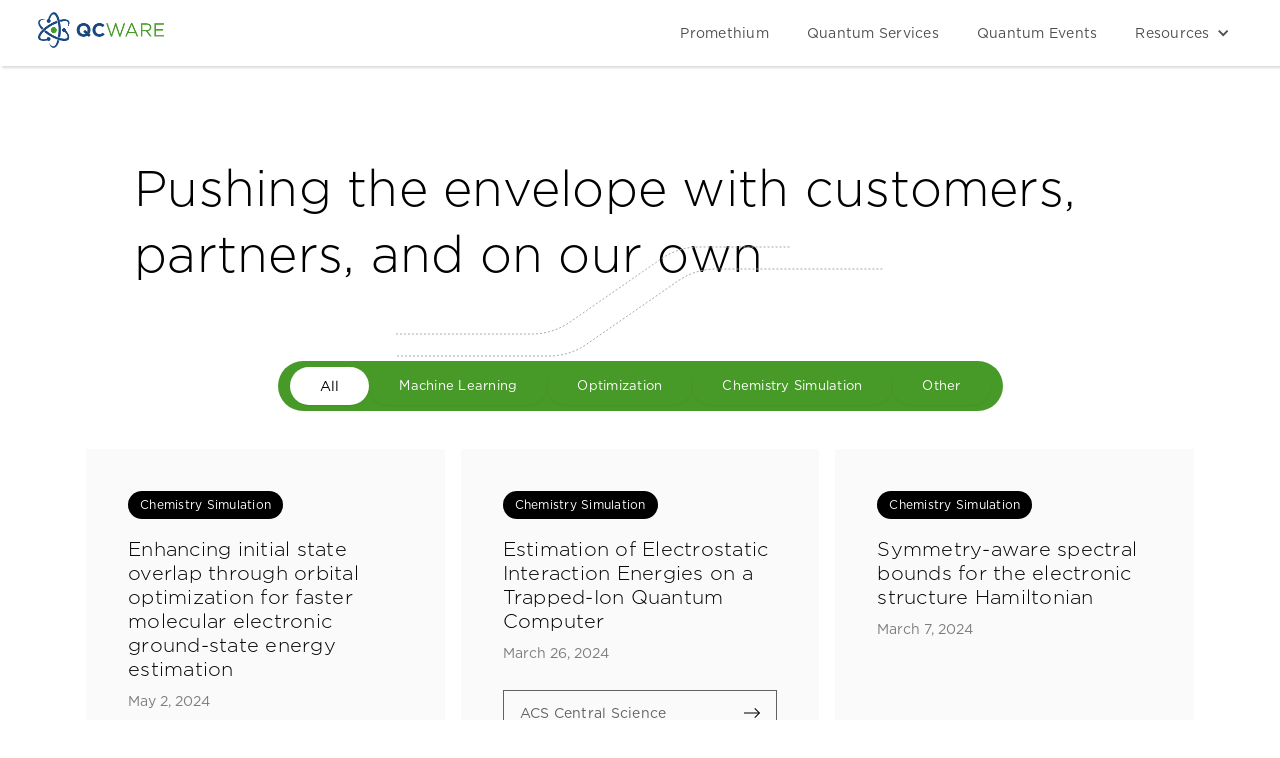

--- FILE ---
content_type: text/html
request_url: https://www.qcware.com/research
body_size: 16289
content:
<!DOCTYPE html><!-- Last Published: Tue Jan 13 2026 14:25:26 GMT+0000 (Coordinated Universal Time) --><html data-wf-domain="www.qcware.com" data-wf-page="63f493d0596f1a0ed802e368" data-wf-site="6075b7eba233511cc5d0dbc1"><head><meta charset="utf-8"/><title>QC Ware Research</title><meta content="Read our groundbreaking publications in top Journals. Research in the fields of quantum machine learning, optimization, and chemistry." name="description"/><meta content="QC Ware Research" property="og:title"/><meta content="Read our groundbreaking publications in top Journals. Research in the fields of quantum machine learning, optimization, and chemistry." property="og:description"/><meta content="QC Ware Research" property="twitter:title"/><meta content="Read our groundbreaking publications in top Journals. Research in the fields of quantum machine learning, optimization, and chemistry." property="twitter:description"/><meta property="og:type" content="website"/><meta content="summary_large_image" name="twitter:card"/><meta content="width=device-width, initial-scale=1" name="viewport"/><link href="https://cdn.prod.website-files.com/6075b7eba233511cc5d0dbc1/css/qcware.webflow.shared.e0d9aa018.css" rel="stylesheet" type="text/css" integrity="sha384-4NmqAYHCcPucG4x1lboKJIm5oD4Ol2EuG5/zz/9E9KpckwhbqTnHqRnDuRfLELyl" crossorigin="anonymous"/><link href="https://fonts.googleapis.com" rel="preconnect"/><link href="https://fonts.gstatic.com" rel="preconnect" crossorigin="anonymous"/><script src="https://ajax.googleapis.com/ajax/libs/webfont/1.6.26/webfont.js" type="text/javascript"></script><script type="text/javascript">WebFont.load({  google: {    families: ["Raleway:300,regular,500,600,700,800,300italic,italic,500italic,600italic,700italic,800italic","Roboto:100,100italic,300,300italic,regular,italic,500,500italic,700,700italic,900,900italic"]  }});</script><script type="text/javascript">!function(o,c){var n=c.documentElement,t=" w-mod-";n.className+=t+"js",("ontouchstart"in o||o.DocumentTouch&&c instanceof DocumentTouch)&&(n.className+=t+"touch")}(window,document);</script><link href="https://cdn.prod.website-files.com/6075b7eba233511cc5d0dbc1/610ebb8510666f86a3145e69_favicon.ac8d93a.68061540312a25c36435b04876a12d5a.png" rel="shortcut icon" type="image/x-icon"/><link href="https://cdn.prod.website-files.com/6075b7eba233511cc5d0dbc1/6366bbd1befaedb8d2e7f7aa_logo-qcware-256x256.png" rel="apple-touch-icon"/><script async="" src="https://www.googletagmanager.com/gtag/js?id=UA-125625660-3"></script><script type="text/javascript">window.dataLayer = window.dataLayer || [];function gtag(){dataLayer.push(arguments);}gtag('js', new Date());gtag('config', 'UA-125625660-3', {'anonymize_ip': false});</script><style>
#twitter-widget-0 {
	width: 100% !important;
}
  .body-3 {
    border: none!important;
  }
</style>

<!-- Start of HubSpot Embed Code -->
<script type="text/javascript" id="hs-script-loader" async defer src="//js.hs-scripts.com/24027057.js"></script>
<!-- End of HubSpot Embed Code -->

<meta name="google-site-verification" content="8J6zpG5TZzclophtqQ7yDsNSxJe8W9ODeWMEtRfeSTE" />
<meta name="ahrefs-site-verification" content="26e4de6ec9a94b823419a6592be7bca8d4af4cf5345ec9f391cbaf6f3faf9668"></head><body><div data-collapse="medium" data-animation="default" data-duration="200" data-easing="ease-in-out" data-easing2="ease-in-out" role="banner" class="header-main w-nav"><div class="div-block-90"><a href="/" class="brand w-nav-brand"><img src="https://cdn.prod.website-files.com/6075b7eba233511cc5d0dbc1/66477797afa5ccfcdbb93503_qcware_logo_blue_singleline%20(18).avif" loading="lazy" width="126" sizes="(max-width: 479px) 84vw, 126px" alt="" srcset="https://cdn.prod.website-files.com/6075b7eba233511cc5d0dbc1/66477797afa5ccfcdbb93503_qcware_logo_blue_singleline%20(18)-p-500.png 500w, https://cdn.prod.website-files.com/6075b7eba233511cc5d0dbc1/66477797afa5ccfcdbb93503_qcware_logo_blue_singleline%20(18)-p-800.png 800w, https://cdn.prod.website-files.com/6075b7eba233511cc5d0dbc1/66477797afa5ccfcdbb93503_qcware_logo_blue_singleline%20(18).avif 1772w"/></a><nav role="navigation" class="nav-menu w-nav-menu"><a href="https://www.promethium.qcware.com/" target="_blank" class="nav-link-3 w-nav-link">Promethium</a><link rel="prerender" href="https://www.promethium.qcware.com/"/><a href="/solutions" class="nav-link-3 w-nav-link">Quantum Services</a><a href="https://q2b.qcware.com/" target="_blank" class="nav-link-3 w-nav-link">Quantum Events</a><div data-delay="0" data-hover="true" class="dropdown-2 dropdown-container w-dropdown"><div class="nav-link-3 dropdown w-dropdown-toggle"><div class="icon w-icon-dropdown-toggle"></div><div>Resources</div></div><nav class="dropdown-list-2 dropdown-menu w-dropdown-list"><a href="/news" class="nav-link-3 w-nav-link">News</a><a href="/research" aria-current="page" class="nav-link-3 w-nav-link w--current">Research</a><a href="/customers" class="nav-link-3 w-nav-link">Customers</a><a href="/webinars" class="nav-link-3 w-nav-link">Webinars</a><a href="/team" class="nav-link-3 w-nav-link">Team</a><a href="/careers" class="nav-link-3 w-nav-link">Careers</a><a href="/use-cases" class="nav-link-3 w-nav-link">Use cases</a><a href="/download" class="nav-link-3 w-nav-link">Download</a><a href="/contact" class="nav-link-3 w-nav-link">Contact</a></nav></div></nav><div class="menu-button w-nav-button"><img src="https://cdn.prod.website-files.com/6075b7eba233511cc5d0dbc1/6266afd0bc5b30aa5801da49_Group%20207.svg" loading="lazy" alt=""/></div></div></div><div class="container-hero-vertical-center w-container"><h1>Pushing the envelope with customers, partners, and on our own</h1><h5 class="align-center hidden">Read the latest on Quantum development</h5><img src="https://cdn.prod.website-files.com/6075b7eba233511cc5d0dbc1/6255b321ff1c5fa284ef413b_teams-illustration.svg" loading="lazy" alt="" class="image-25"/></div><div class="container-vertical w-container"><div data-duration-in="300" data-duration-out="100" data-current="All" data-easing="ease" class="tabs w-tabs"><div class="tabs-menu green-bg w-tab-menu"><a data-w-tab="All" class="tab-link w-inline-block w-tab-link w--current"><div>All</div></a><a data-w-tab="Machine Learning" class="tab-link w-inline-block w-tab-link"><div>Machine Learning</div></a><a data-w-tab="Optimization" class="tab-link w-inline-block w-tab-link"><div>Optimization</div></a><a data-w-tab="Chemistry Simulation" class="tab-link w-inline-block w-tab-link"><div>Chemistry Simulation</div></a><a data-w-tab="Other" class="tab-link right w-inline-block w-tab-link"><div>Other</div></a></div><div class="tabs-content w-tab-content"><div data-w-tab="All" class="w-tab-pane w--tab-active"><div class="w-dyn-list"><div role="list" class="_3-column-grid w-dyn-items"><div role="listitem" class="w-dyn-item"><div class="research-box"><div class="div-block-74"><div class="chip-2"><div class="text-block-20 text-12px">Chemistry Simulation</div></div><div class="spacer-8"></div><h5>Enhancing initial state overlap through orbital optimization for faster molecular electronic ground-state energy estimation</h5><div id="w-node-aa2b5206-626e-d3bc-055a-49ccb3507159-d802e368" class="text-14px semigrey-text">May 2, 2024</div><div class="spacer-16"></div></div><div class="div-block-75"><a href="#" class="link-outgoing lightgreen-bg w-inline-block w-condition-invisible"><div class="bar-link-text w-dyn-bind-empty"></div><img alt="" loading="lazy" src="https://cdn.prod.website-files.com/6075b7eba233511cc5d0dbc1/623025ab510daaf32c21954e_arrow-right-black.svg" class="image-46"/></a><div class="spacer-16"></div><a href="https://arxiv.org/abs/2404.08565" target="_blank" class="link-outgoing lightgreen-bg w-inline-block"><div class="text-14px">arXiv</div><img alt="" loading="lazy" src="https://cdn.prod.website-files.com/6075b7eba233511cc5d0dbc1/623025ab510daaf32c21954e_arrow-right-black.svg" class="image-46"/></a><div class="spacer-16"></div><a href="#" class="link-outgoing webinar-link w-inline-block w-condition-invisible"><div class="text-14px">Hear from the authors</div><img alt="" loading="lazy" src="https://cdn.prod.website-files.com/6075b7eba233511cc5d0dbc1/623025ab510daaf32c21954e_arrow-right-black.svg" class="image-46"/></a></div><div class="spacer-16"></div></div></div><div role="listitem" class="w-dyn-item"><div class="research-box"><div class="div-block-74"><div class="chip-2"><div class="text-block-20 text-12px">Chemistry Simulation</div></div><div class="spacer-8"></div><h5>Estimation of Electrostatic Interaction Energies on a Trapped-Ion Quantum Computer</h5><div id="w-node-aa2b5206-626e-d3bc-055a-49ccb3507159-d802e368" class="text-14px semigrey-text">March 26, 2024</div><div class="spacer-16"></div></div><div class="div-block-75"><a href="https://pubs.acs.org/doi/10.1021/acscentsci.4c00058" target="_blank" class="link-outgoing lightgreen-bg w-inline-block"><div class="bar-link-text">ACS Central Science</div><img alt="" loading="lazy" src="https://cdn.prod.website-files.com/6075b7eba233511cc5d0dbc1/623025ab510daaf32c21954e_arrow-right-black.svg" class="image-46"/></a><div class="spacer-16"></div><a href="https://arxiv.org/abs/2312.14739" target="_blank" class="link-outgoing lightgreen-bg w-inline-block"><div class="text-14px">arXiv</div><img alt="" loading="lazy" src="https://cdn.prod.website-files.com/6075b7eba233511cc5d0dbc1/623025ab510daaf32c21954e_arrow-right-black.svg" class="image-46"/></a><div class="spacer-16"></div><a href="#" class="link-outgoing webinar-link w-inline-block w-condition-invisible"><div class="text-14px">Hear from the authors</div><img alt="" loading="lazy" src="https://cdn.prod.website-files.com/6075b7eba233511cc5d0dbc1/623025ab510daaf32c21954e_arrow-right-black.svg" class="image-46"/></a></div><div class="spacer-16"></div></div></div><div role="listitem" class="w-dyn-item"><div class="research-box"><div class="div-block-74"><div class="chip-2"><div class="text-block-20 text-12px">Chemistry Simulation</div></div><div class="spacer-8"></div><h5>Symmetry-aware spectral bounds for the electronic structure Hamiltonian</h5><div id="w-node-aa2b5206-626e-d3bc-055a-49ccb3507159-d802e368" class="text-14px semigrey-text">March 7, 2024</div><div class="spacer-16"></div></div><div class="div-block-75"><a href="#" class="link-outgoing lightgreen-bg w-inline-block w-condition-invisible"><div class="bar-link-text w-dyn-bind-empty"></div><img alt="" loading="lazy" src="https://cdn.prod.website-files.com/6075b7eba233511cc5d0dbc1/623025ab510daaf32c21954e_arrow-right-black.svg" class="image-46"/></a><div class="spacer-16"></div><a href="https://arxiv.org/abs/2403.04737" target="_blank" class="link-outgoing lightgreen-bg w-inline-block"><div class="text-14px">arXiv</div><img alt="" loading="lazy" src="https://cdn.prod.website-files.com/6075b7eba233511cc5d0dbc1/623025ab510daaf32c21954e_arrow-right-black.svg" class="image-46"/></a><div class="spacer-16"></div><a href="#" class="link-outgoing webinar-link w-inline-block w-condition-invisible"><div class="text-14px">Hear from the authors</div><img alt="" loading="lazy" src="https://cdn.prod.website-files.com/6075b7eba233511cc5d0dbc1/623025ab510daaf32c21954e_arrow-right-black.svg" class="image-46"/></a></div><div class="spacer-16"></div></div></div><div role="listitem" class="w-dyn-item"><div class="research-box"><div class="div-block-74"><div class="chip-2"><div class="text-block-20 text-12px">Chemistry Simulation</div></div><div class="spacer-8"></div><h5>Reducing the runtime of fault-tolerant quantum simulations in chemistry through symmetry-compressed double factorization</h5><div id="w-node-aa2b5206-626e-d3bc-055a-49ccb3507159-d802e368" class="text-14px semigrey-text">March 6, 2024</div><div class="spacer-16"></div></div><div class="div-block-75"><a href="https://doi.org/10.1021/acs.jctc.4c00352" target="_blank" class="link-outgoing lightgreen-bg w-inline-block"><div class="bar-link-text">Journal of Chemical Theory and Computation</div><img alt="" loading="lazy" src="https://cdn.prod.website-files.com/6075b7eba233511cc5d0dbc1/623025ab510daaf32c21954e_arrow-right-black.svg" class="image-46"/></a><div class="spacer-16"></div><a href="https://arxiv.org/abs/2403.03502" target="_blank" class="link-outgoing lightgreen-bg w-inline-block"><div class="text-14px">arXiv</div><img alt="" loading="lazy" src="https://cdn.prod.website-files.com/6075b7eba233511cc5d0dbc1/623025ab510daaf32c21954e_arrow-right-black.svg" class="image-46"/></a><div class="spacer-16"></div><a href="#" class="link-outgoing webinar-link w-inline-block w-condition-invisible"><div class="text-14px">Hear from the authors</div><img alt="" loading="lazy" src="https://cdn.prod.website-files.com/6075b7eba233511cc5d0dbc1/623025ab510daaf32c21954e_arrow-right-black.svg" class="image-46"/></a></div><div class="spacer-16"></div></div></div><div role="listitem" class="w-dyn-item"><div class="research-box"><div class="div-block-74"><div class="chip-2"><div class="text-block-20 text-12px">Machine Learning</div></div><div class="spacer-8"></div><h5>Quantum Fourier Networks for Solving Parametric PDEs</h5><div id="w-node-aa2b5206-626e-d3bc-055a-49ccb3507159-d802e368" class="text-14px semigrey-text">June 27, 2023</div><div class="spacer-16"></div></div><div class="div-block-75"><a href="https://iopscience.iop.org/article/10.1088/2058-9565/ad42ce" target="_blank" class="link-outgoing lightgreen-bg w-inline-block"><div class="bar-link-text">Quantum Science &amp; Technology</div><img alt="" loading="lazy" src="https://cdn.prod.website-files.com/6075b7eba233511cc5d0dbc1/623025ab510daaf32c21954e_arrow-right-black.svg" class="image-46"/></a><div class="spacer-16"></div><a href="https://arxiv.org/abs/2306.15415" target="_blank" class="link-outgoing lightgreen-bg w-inline-block"><div class="text-14px">arXiv</div><img alt="" loading="lazy" src="https://cdn.prod.website-files.com/6075b7eba233511cc5d0dbc1/623025ab510daaf32c21954e_arrow-right-black.svg" class="image-46"/></a><div class="spacer-16"></div><a href="#" class="link-outgoing webinar-link w-inline-block w-condition-invisible"><div class="text-14px">Hear from the authors</div><img alt="" loading="lazy" src="https://cdn.prod.website-files.com/6075b7eba233511cc5d0dbc1/623025ab510daaf32c21954e_arrow-right-black.svg" class="image-46"/></a></div><div class="spacer-16"></div></div></div><div role="listitem" class="w-dyn-item"><div class="research-box"><div class="div-block-74"><div class="chip-2"><div class="text-block-20 text-12px">Machine Learning</div></div><div class="spacer-8"></div><h5>Improved Financial Forecasting via Quantum Machine Learning</h5><div id="w-node-aa2b5206-626e-d3bc-055a-49ccb3507159-d802e368" class="text-14px semigrey-text">May 31, 2023</div><div class="spacer-16"></div></div><div class="div-block-75"><a href="#" class="link-outgoing lightgreen-bg w-inline-block w-condition-invisible"><div class="bar-link-text w-dyn-bind-empty"></div><img alt="" loading="lazy" src="https://cdn.prod.website-files.com/6075b7eba233511cc5d0dbc1/623025ab510daaf32c21954e_arrow-right-black.svg" class="image-46"/></a><div class="spacer-16"></div><a href="https://arxiv.org/abs/2306.12965" target="_blank" class="link-outgoing lightgreen-bg w-inline-block"><div class="text-14px">arXiv</div><img alt="" loading="lazy" src="https://cdn.prod.website-files.com/6075b7eba233511cc5d0dbc1/623025ab510daaf32c21954e_arrow-right-black.svg" class="image-46"/></a><div class="spacer-16"></div><a href="#" class="link-outgoing webinar-link w-inline-block w-condition-invisible"><div class="text-14px">Hear from the authors</div><img alt="" loading="lazy" src="https://cdn.prod.website-files.com/6075b7eba233511cc5d0dbc1/623025ab510daaf32c21954e_arrow-right-black.svg" class="image-46"/></a></div><div class="spacer-16"></div></div></div><div role="listitem" class="w-dyn-item"><div class="research-box"><div class="div-block-74"><div class="chip-2"><div class="text-block-20 text-12px">Optimization</div></div><div class="spacer-8"></div><h5>Quantum Neural Networks for a Supply Chain Logistics Application</h5><div id="w-node-aa2b5206-626e-d3bc-055a-49ccb3507159-d802e368" class="text-14px semigrey-text">May 18, 2023</div><div class="spacer-16"></div></div><div class="div-block-75"><a href="https://onlinelibrary.wiley.com/doi/full/10.1002/qute.202200183" target="_blank" class="link-outgoing lightgreen-bg w-inline-block"><div class="bar-link-text">Wiley Online Library</div><img alt="" loading="lazy" src="https://cdn.prod.website-files.com/6075b7eba233511cc5d0dbc1/623025ab510daaf32c21954e_arrow-right-black.svg" class="image-46"/></a><div class="spacer-16 w-condition-invisible"></div><a href="#" class="link-outgoing lightgreen-bg w-inline-block w-condition-invisible"><div class="text-14px">arXiv</div><img alt="" loading="lazy" src="https://cdn.prod.website-files.com/6075b7eba233511cc5d0dbc1/623025ab510daaf32c21954e_arrow-right-black.svg" class="image-46"/></a><div class="spacer-16"></div><a href="#" class="link-outgoing webinar-link w-inline-block w-condition-invisible"><div class="text-14px">Hear from the authors</div><img alt="" loading="lazy" src="https://cdn.prod.website-files.com/6075b7eba233511cc5d0dbc1/623025ab510daaf32c21954e_arrow-right-black.svg" class="image-46"/></a></div><div class="spacer-16"></div></div></div><div role="listitem" class="w-dyn-item"><div class="research-box"><div class="div-block-74"><div class="chip-2"><div class="text-block-20 text-12px">Chemistry Simulation</div></div><div class="spacer-8"></div><h5>Fault-tolerant quantum algorithm for symmetry-adapted perturbation theory</h5><div id="w-node-aa2b5206-626e-d3bc-055a-49ccb3507159-d802e368" class="text-14px semigrey-text">May 11, 2023</div><div class="spacer-16"></div></div><div class="div-block-75"><a href="https://doi.org/10.1103/PRXQuantum.5.010336" target="_blank" class="link-outgoing lightgreen-bg w-inline-block"><div class="bar-link-text">PRX Quantum</div><img alt="" loading="lazy" src="https://cdn.prod.website-files.com/6075b7eba233511cc5d0dbc1/623025ab510daaf32c21954e_arrow-right-black.svg" class="image-46"/></a><div class="spacer-16"></div><a href="https://arxiv.org/abs/2305.07009" target="_blank" class="link-outgoing lightgreen-bg w-inline-block"><div class="text-14px">arXiv</div><img alt="" loading="lazy" src="https://cdn.prod.website-files.com/6075b7eba233511cc5d0dbc1/623025ab510daaf32c21954e_arrow-right-black.svg" class="image-46"/></a><div class="spacer-16"></div><a href="#" class="link-outgoing webinar-link w-inline-block w-condition-invisible"><div class="text-14px">Hear from the authors</div><img alt="" loading="lazy" src="https://cdn.prod.website-files.com/6075b7eba233511cc5d0dbc1/623025ab510daaf32c21954e_arrow-right-black.svg" class="image-46"/></a></div><div class="spacer-16"></div></div></div><div role="listitem" class="w-dyn-item"><div class="research-box"><div class="div-block-74"><div class="chip-2"><div class="text-block-20 text-12px">Chemistry Simulation</div></div><div class="spacer-8"></div><h5>Accelerating Quantum Computations of Chemistry Through Regularized Compressed Double Factorization</h5><div id="w-node-aa2b5206-626e-d3bc-055a-49ccb3507159-d802e368" class="text-14px semigrey-text">May 4, 2023</div><div class="spacer-16"></div></div><div class="div-block-75"><a href="#" class="link-outgoing lightgreen-bg w-inline-block w-condition-invisible"><div class="bar-link-text w-dyn-bind-empty"></div><img alt="" loading="lazy" src="https://cdn.prod.website-files.com/6075b7eba233511cc5d0dbc1/623025ab510daaf32c21954e_arrow-right-black.svg" class="image-46"/></a><div class="spacer-16"></div><a href="https://arxiv.org/abs/2212.07957" target="_blank" class="link-outgoing lightgreen-bg w-inline-block"><div class="text-14px">arXiv</div><img alt="" loading="lazy" src="https://cdn.prod.website-files.com/6075b7eba233511cc5d0dbc1/623025ab510daaf32c21954e_arrow-right-black.svg" class="image-46"/></a><div class="spacer-16"></div><a href="#" class="link-outgoing webinar-link w-inline-block w-condition-invisible"><div class="text-14px">Hear from the authors</div><img alt="" loading="lazy" src="https://cdn.prod.website-files.com/6075b7eba233511cc5d0dbc1/623025ab510daaf32c21954e_arrow-right-black.svg" class="image-46"/></a></div><div class="spacer-16"></div></div></div><div role="listitem" class="w-dyn-item"><div class="research-box"><div class="div-block-74"><div class="chip-2"><div class="text-block-20 text-12px">Machine Learning</div></div><div class="spacer-8"></div><h5>Improved clinical data imputation via classical and quantum determinantal point processes</h5><div id="w-node-aa2b5206-626e-d3bc-055a-49ccb3507159-d802e368" class="text-14px semigrey-text">March 31, 2023</div><div class="spacer-16"></div></div><div class="div-block-75"><a href="#" class="link-outgoing lightgreen-bg w-inline-block w-condition-invisible"><div class="bar-link-text w-dyn-bind-empty"></div><img alt="" loading="lazy" src="https://cdn.prod.website-files.com/6075b7eba233511cc5d0dbc1/623025ab510daaf32c21954e_arrow-right-black.svg" class="image-46"/></a><div class="spacer-16"></div><a href="https://arxiv.org/abs/2303.17893" target="_blank" class="link-outgoing lightgreen-bg w-inline-block"><div class="text-14px">arXiv</div><img alt="" loading="lazy" src="https://cdn.prod.website-files.com/6075b7eba233511cc5d0dbc1/623025ab510daaf32c21954e_arrow-right-black.svg" class="image-46"/></a><div class="spacer-16"></div><a href="#" class="link-outgoing webinar-link w-inline-block w-condition-invisible"><div class="text-14px">Hear from the authors</div><img alt="" loading="lazy" src="https://cdn.prod.website-files.com/6075b7eba233511cc5d0dbc1/623025ab510daaf32c21954e_arrow-right-black.svg" class="image-46"/></a></div><div class="spacer-16"></div></div></div><div role="listitem" class="w-dyn-item"><div class="research-box"><div class="div-block-74"><div class="chip-2"><div class="text-block-20 text-12px">Chemistry Simulation</div></div><div class="spacer-8"></div><h5>Simple Computation of the MultiExp Gaussian Quadrature in Double Precision</h5><div id="w-node-aa2b5206-626e-d3bc-055a-49ccb3507159-d802e368" class="text-14px semigrey-text">March 29, 2023</div><div class="spacer-16"></div></div><div class="div-block-75"><a href="#" class="link-outgoing lightgreen-bg w-inline-block w-condition-invisible"><div class="bar-link-text w-dyn-bind-empty"></div><img alt="" loading="lazy" src="https://cdn.prod.website-files.com/6075b7eba233511cc5d0dbc1/623025ab510daaf32c21954e_arrow-right-black.svg" class="image-46"/></a><div class="spacer-16"></div><a href="https://arxiv.org/abs/2305.01621" target="_blank" class="link-outgoing lightgreen-bg w-inline-block"><div class="text-14px">arXiv</div><img alt="" loading="lazy" src="https://cdn.prod.website-files.com/6075b7eba233511cc5d0dbc1/623025ab510daaf32c21954e_arrow-right-black.svg" class="image-46"/></a><div class="spacer-16"></div><a href="#" class="link-outgoing webinar-link w-inline-block w-condition-invisible"><div class="text-14px">Hear from the authors</div><img alt="" loading="lazy" src="https://cdn.prod.website-files.com/6075b7eba233511cc5d0dbc1/623025ab510daaf32c21954e_arrow-right-black.svg" class="image-46"/></a></div><div class="spacer-16"></div></div></div><div role="listitem" class="w-dyn-item"><div class="research-box"><div class="div-block-74"><div class="chip-2"><div class="text-block-20 text-12px">Machine Learning</div></div><div class="spacer-8"></div><h5>Quantum Deep Hedging</h5><div id="w-node-aa2b5206-626e-d3bc-055a-49ccb3507159-d802e368" class="text-14px semigrey-text">March 29, 2023</div><div class="spacer-16"></div></div><div class="div-block-75"><a href="#" class="link-outgoing lightgreen-bg w-inline-block w-condition-invisible"><div class="bar-link-text w-dyn-bind-empty"></div><img alt="" loading="lazy" src="https://cdn.prod.website-files.com/6075b7eba233511cc5d0dbc1/623025ab510daaf32c21954e_arrow-right-black.svg" class="image-46"/></a><div class="spacer-16"></div><a href="https://arxiv.org/abs/2303.16585#" target="_blank" class="link-outgoing lightgreen-bg w-inline-block"><div class="text-14px">arXiv</div><img alt="" loading="lazy" src="https://cdn.prod.website-files.com/6075b7eba233511cc5d0dbc1/623025ab510daaf32c21954e_arrow-right-black.svg" class="image-46"/></a><div class="spacer-16"></div><a href="#" class="link-outgoing webinar-link w-inline-block w-condition-invisible"><div class="text-14px">Hear from the authors</div><img alt="" loading="lazy" src="https://cdn.prod.website-files.com/6075b7eba233511cc5d0dbc1/623025ab510daaf32c21954e_arrow-right-black.svg" class="image-46"/></a></div><div class="spacer-16"></div></div></div><div role="listitem" class="w-dyn-item"><div class="research-box"><div class="div-block-74"><div class="chip-2"><div class="text-block-20 text-12px">Chemistry Simulation</div></div><div class="spacer-8"></div><h5>Fault-tolerant quantum computation of molecular observables</h5><div id="w-node-aa2b5206-626e-d3bc-055a-49ccb3507159-d802e368" class="text-14px semigrey-text">March 24, 2023</div><div class="spacer-16"></div></div><div class="div-block-75"><a href="https://doi.org/10.22331/q-2023-11-06-1164" target="_blank" class="link-outgoing lightgreen-bg w-inline-block"><div class="bar-link-text">Quantum</div><img alt="" loading="lazy" src="https://cdn.prod.website-files.com/6075b7eba233511cc5d0dbc1/623025ab510daaf32c21954e_arrow-right-black.svg" class="image-46"/></a><div class="spacer-16"></div><a href="https://arxiv.org/abs/2303.14118" target="_blank" class="link-outgoing lightgreen-bg w-inline-block"><div class="text-14px">arXiv</div><img alt="" loading="lazy" src="https://cdn.prod.website-files.com/6075b7eba233511cc5d0dbc1/623025ab510daaf32c21954e_arrow-right-black.svg" class="image-46"/></a><div class="spacer-16"></div><a href="#" class="link-outgoing webinar-link w-inline-block w-condition-invisible"><div class="text-14px">Hear from the authors</div><img alt="" loading="lazy" src="https://cdn.prod.website-files.com/6075b7eba233511cc5d0dbc1/623025ab510daaf32c21954e_arrow-right-black.svg" class="image-46"/></a></div><div class="spacer-16"></div></div></div><div role="listitem" class="w-dyn-item"><div class="research-box"><div class="div-block-74"><div class="chip-2"><div class="text-block-20 text-12px">Machine Learning</div></div><div class="spacer-8"></div><h5>A quantum spectral method for simulating stochastic processes, with applications to Monte Carlo</h5><div id="w-node-aa2b5206-626e-d3bc-055a-49ccb3507159-d802e368" class="text-14px semigrey-text">March 12, 2023</div><div class="spacer-16"></div></div><div class="div-block-75"><a href="#" class="link-outgoing lightgreen-bg w-inline-block w-condition-invisible"><div class="bar-link-text w-dyn-bind-empty"></div><img alt="" loading="lazy" src="https://cdn.prod.website-files.com/6075b7eba233511cc5d0dbc1/623025ab510daaf32c21954e_arrow-right-black.svg" class="image-46"/></a><div class="spacer-16"></div><a href="https://arxiv.org/abs/2303.06719" target="_blank" class="link-outgoing lightgreen-bg w-inline-block"><div class="text-14px">arXiv</div><img alt="" loading="lazy" src="https://cdn.prod.website-files.com/6075b7eba233511cc5d0dbc1/623025ab510daaf32c21954e_arrow-right-black.svg" class="image-46"/></a><div class="spacer-16"></div><a href="#" class="link-outgoing webinar-link w-inline-block w-condition-invisible"><div class="text-14px">Hear from the authors</div><img alt="" loading="lazy" src="https://cdn.prod.website-files.com/6075b7eba233511cc5d0dbc1/623025ab510daaf32c21954e_arrow-right-black.svg" class="image-46"/></a></div><div class="spacer-16"></div></div></div><div role="listitem" class="w-dyn-item"><div class="research-box"><div class="div-block-74"><div class="chip-2"><div class="text-block-20 text-12px">Chemistry Simulation</div></div><div class="spacer-8"></div><h5>Drug design on quantum computers</h5><div id="w-node-aa2b5206-626e-d3bc-055a-49ccb3507159-d802e368" class="text-14px semigrey-text">January 10, 2023</div><div class="spacer-16"></div></div><div class="div-block-75"><a href="https://www.nature.com/articles/s41567-024-02411-5" target="_blank" class="link-outgoing lightgreen-bg w-inline-block"><div class="bar-link-text">Nature Physics</div><img alt="" loading="lazy" src="https://cdn.prod.website-files.com/6075b7eba233511cc5d0dbc1/623025ab510daaf32c21954e_arrow-right-black.svg" class="image-46"/></a><div class="spacer-16"></div><a href="https://arxiv.org/abs/2301.04114" target="_blank" class="link-outgoing lightgreen-bg w-inline-block"><div class="text-14px">arXiv</div><img alt="" loading="lazy" src="https://cdn.prod.website-files.com/6075b7eba233511cc5d0dbc1/623025ab510daaf32c21954e_arrow-right-black.svg" class="image-46"/></a><div class="spacer-16"></div><a href="#" class="link-outgoing webinar-link w-inline-block w-condition-invisible"><div class="text-14px">Hear from the authors</div><img alt="" loading="lazy" src="https://cdn.prod.website-files.com/6075b7eba233511cc5d0dbc1/623025ab510daaf32c21954e_arrow-right-black.svg" class="image-46"/></a></div><div class="spacer-16"></div></div></div><div role="listitem" class="w-dyn-item"><div class="research-box"><div class="div-block-74"><div class="chip-2"><div class="text-block-20 text-12px">Machine Learning</div></div><div class="spacer-8"></div><h5>Quantum Methods for Neural Networks and Application to Medical Image Classification</h5><div id="w-node-aa2b5206-626e-d3bc-055a-49ccb3507159-d802e368" class="text-14px semigrey-text">December 22, 2022</div><div class="spacer-16"></div></div><div class="div-block-75"><a href="https://quantum-journal.org/papers/q-2022-12-22-881/" target="_blank" class="link-outgoing lightgreen-bg w-inline-block"><div class="bar-link-text">Quantum</div><img alt="" loading="lazy" src="https://cdn.prod.website-files.com/6075b7eba233511cc5d0dbc1/623025ab510daaf32c21954e_arrow-right-black.svg" class="image-46"/></a><div class="spacer-16"></div><a href="https://arxiv.org/abs/2212.07389" target="_blank" class="link-outgoing lightgreen-bg w-inline-block"><div class="text-14px">arXiv</div><img alt="" loading="lazy" src="https://cdn.prod.website-files.com/6075b7eba233511cc5d0dbc1/623025ab510daaf32c21954e_arrow-right-black.svg" class="image-46"/></a><div class="spacer-16"></div><a href="#" class="link-outgoing webinar-link w-inline-block w-condition-invisible"><div class="text-14px">Hear from the authors</div><img alt="" loading="lazy" src="https://cdn.prod.website-files.com/6075b7eba233511cc5d0dbc1/623025ab510daaf32c21954e_arrow-right-black.svg" class="image-46"/></a></div><div class="spacer-16"></div></div></div><div role="listitem" class="w-dyn-item"><div class="research-box"><div class="div-block-74"><div class="chip-2"><div class="text-block-20 text-12px">Chemistry Simulation</div></div><div class="spacer-8"></div><h5>A stochastic quantum Krylov protocol with double factorized Hamiltonians</h5><div id="w-node-aa2b5206-626e-d3bc-055a-49ccb3507159-d802e368" class="text-14px semigrey-text">November 15, 2022</div><div class="spacer-16"></div></div><div class="div-block-75"><a href="https://doi.org/10.1103/PhysRevA.107.032414" target="_blank" class="link-outgoing lightgreen-bg w-inline-block"><div class="bar-link-text">Physical Review A</div><img alt="" loading="lazy" src="https://cdn.prod.website-files.com/6075b7eba233511cc5d0dbc1/623025ab510daaf32c21954e_arrow-right-black.svg" class="image-46"/></a><div class="spacer-16"></div><a href="https://arxiv.org/abs/2211.08274" target="_blank" class="link-outgoing lightgreen-bg w-inline-block"><div class="text-14px">arXiv</div><img alt="" loading="lazy" src="https://cdn.prod.website-files.com/6075b7eba233511cc5d0dbc1/623025ab510daaf32c21954e_arrow-right-black.svg" class="image-46"/></a><div class="spacer-16"></div><a href="#" class="link-outgoing webinar-link w-inline-block w-condition-invisible"><div class="text-14px">Hear from the authors</div><img alt="" loading="lazy" src="https://cdn.prod.website-files.com/6075b7eba233511cc5d0dbc1/623025ab510daaf32c21954e_arrow-right-black.svg" class="image-46"/></a></div><div class="spacer-16"></div></div></div><div role="listitem" class="w-dyn-item"><div class="research-box"><div class="div-block-74"><div class="chip-2"><div class="text-block-20 text-12px">Optimization</div></div><div class="spacer-8"></div><h5>Expectation Values from the Single-Layer Quantum Approximate Optimization Algorithm on Ising Problems</h5><div id="w-node-aa2b5206-626e-d3bc-055a-49ccb3507159-d802e368" class="text-14px semigrey-text">September 26, 2022</div><div class="spacer-16"></div></div><div class="div-block-75"><a href="https://iopscience.iop.org/article/10.1088/2058-9565/ac9013" target="_blank" class="link-outgoing lightgreen-bg w-inline-block"><div class="bar-link-text">Quantum Science and Technology</div><img alt="" loading="lazy" src="https://cdn.prod.website-files.com/6075b7eba233511cc5d0dbc1/623025ab510daaf32c21954e_arrow-right-black.svg" class="image-46"/></a><div class="spacer-16"></div><a href="https://arxiv.org/abs/2012.03421" target="_blank" class="link-outgoing lightgreen-bg w-inline-block"><div class="text-14px">arXiv</div><img alt="" loading="lazy" src="https://cdn.prod.website-files.com/6075b7eba233511cc5d0dbc1/623025ab510daaf32c21954e_arrow-right-black.svg" class="image-46"/></a><div class="spacer-16"></div><a href="#" class="link-outgoing webinar-link w-inline-block w-condition-invisible"><div class="text-14px">Hear from the authors</div><img alt="" loading="lazy" src="https://cdn.prod.website-files.com/6075b7eba233511cc5d0dbc1/623025ab510daaf32c21954e_arrow-right-black.svg" class="image-46"/></a></div><div class="spacer-16"></div></div></div><div role="listitem" class="w-dyn-item"><div class="research-box"><div class="div-block-74"><div class="chip-2"><div class="text-block-20 text-12px">Machine Learning</div></div><div class="spacer-8"></div><h5>Quantum Vision Transformers</h5><div id="w-node-aa2b5206-626e-d3bc-055a-49ccb3507159-d802e368" class="text-14px semigrey-text">September 16, 2022</div><div class="spacer-16"></div></div><div class="div-block-75"><a href="#" class="link-outgoing lightgreen-bg w-inline-block w-condition-invisible"><div class="bar-link-text">arXiv</div><img alt="" loading="lazy" src="https://cdn.prod.website-files.com/6075b7eba233511cc5d0dbc1/623025ab510daaf32c21954e_arrow-right-black.svg" class="image-46"/></a><div class="spacer-16"></div><a href="https://arxiv.org/abs/2209.08167" target="_blank" class="link-outgoing lightgreen-bg w-inline-block"><div class="text-14px">arXiv</div><img alt="" loading="lazy" src="https://cdn.prod.website-files.com/6075b7eba233511cc5d0dbc1/623025ab510daaf32c21954e_arrow-right-black.svg" class="image-46"/></a><div class="spacer-16"></div><a href="#" class="link-outgoing webinar-link w-inline-block w-condition-invisible"><div class="text-14px">Hear from the authors</div><img alt="" loading="lazy" src="https://cdn.prod.website-files.com/6075b7eba233511cc5d0dbc1/623025ab510daaf32c21954e_arrow-right-black.svg" class="image-46"/></a></div><div class="spacer-16"></div></div></div><div role="listitem" class="w-dyn-item"><div class="research-box"><div class="div-block-74"><div class="chip-2"><div class="text-block-20 text-12px">Chemistry Simulation</div></div><div class="spacer-8"></div><h5>Efficient Quantum Analytic Nuclear Gradients with Double Factorization</h5><div id="w-node-aa2b5206-626e-d3bc-055a-49ccb3507159-d802e368" class="text-14px semigrey-text">July 26, 2022</div><div class="spacer-16"></div></div><div class="div-block-75"><a href="https://pubs.aip.org/aip/jcp/article-abstract/158/11/114119/2881552/Efficient-quantum-analytic-nuclear-gradients-with" target="_blank" class="link-outgoing lightgreen-bg w-inline-block"><div class="bar-link-text">Journal of Chemical Physics</div><img alt="" loading="lazy" src="https://cdn.prod.website-files.com/6075b7eba233511cc5d0dbc1/623025ab510daaf32c21954e_arrow-right-black.svg" class="image-46"/></a><div class="spacer-16"></div><a href="https://arxiv.org/abs/2207.13144" target="_blank" class="link-outgoing lightgreen-bg w-inline-block"><div class="text-14px">arXiv</div><img alt="" loading="lazy" src="https://cdn.prod.website-files.com/6075b7eba233511cc5d0dbc1/623025ab510daaf32c21954e_arrow-right-black.svg" class="image-46"/></a><div class="spacer-16"></div><a href="#" class="link-outgoing webinar-link w-inline-block w-condition-invisible"><div class="text-14px">Hear from the authors</div><img alt="" loading="lazy" src="https://cdn.prod.website-files.com/6075b7eba233511cc5d0dbc1/623025ab510daaf32c21954e_arrow-right-black.svg" class="image-46"/></a></div><div class="spacer-16"></div></div></div><div role="listitem" class="w-dyn-item"><div class="research-box"><div class="div-block-74"><div class="chip-2"><div class="text-block-20 text-12px">Chemistry Simulation</div></div><div class="spacer-8"></div><h5>Interaction Energies on Noisy Intermediate-Scale Quantum Computers</h5><div id="w-node-aa2b5206-626e-d3bc-055a-49ccb3507159-d802e368" class="text-14px semigrey-text">July 1, 2022</div><div class="spacer-16"></div></div><div class="div-block-75"><a href="#" class="link-outgoing lightgreen-bg w-inline-block w-condition-invisible"><div class="bar-link-text">arXiv</div><img alt="" loading="lazy" src="https://cdn.prod.website-files.com/6075b7eba233511cc5d0dbc1/623025ab510daaf32c21954e_arrow-right-black.svg" class="image-46"/></a><div class="spacer-16"></div><a href="https://arxiv.org/abs/2207.00218" target="_blank" class="link-outgoing lightgreen-bg w-inline-block"><div class="text-14px">arXiv</div><img alt="" loading="lazy" src="https://cdn.prod.website-files.com/6075b7eba233511cc5d0dbc1/623025ab510daaf32c21954e_arrow-right-black.svg" class="image-46"/></a><div class="spacer-16"></div><a href="#" class="link-outgoing webinar-link w-inline-block w-condition-invisible"><div class="text-14px">Hear from the authors</div><img alt="" loading="lazy" src="https://cdn.prod.website-files.com/6075b7eba233511cc5d0dbc1/623025ab510daaf32c21954e_arrow-right-black.svg" class="image-46"/></a></div><div class="spacer-16"></div></div></div><div role="listitem" class="w-dyn-item"><div class="research-box"><div class="div-block-74"><div class="chip-2"><div class="text-block-20 text-12px">Machine Learning</div></div><div class="spacer-8"></div><h5>Low depth algorithms for quantum amplitude estimation</h5><div id="w-node-aa2b5206-626e-d3bc-055a-49ccb3507159-d802e368" class="text-14px semigrey-text">June 27, 2022</div><div class="spacer-16"></div></div><div class="div-block-75"><a href="https://quantum-journal.org/papers/q-2022-06-27-745/" target="_blank" class="link-outgoing lightgreen-bg w-inline-block"><div class="bar-link-text">Quantum</div><img alt="" loading="lazy" src="https://cdn.prod.website-files.com/6075b7eba233511cc5d0dbc1/623025ab510daaf32c21954e_arrow-right-black.svg" class="image-46"/></a><div class="spacer-16"></div><a href="https://arxiv.org/abs/2012.03348" target="_blank" class="link-outgoing lightgreen-bg w-inline-block"><div class="text-14px">arXiv</div><img alt="" loading="lazy" src="https://cdn.prod.website-files.com/6075b7eba233511cc5d0dbc1/623025ab510daaf32c21954e_arrow-right-black.svg" class="image-46"/></a><div class="spacer-16"></div><a href="#" class="link-outgoing webinar-link w-inline-block w-condition-invisible"><div class="text-14px">Hear from the authors</div><img alt="" loading="lazy" src="https://cdn.prod.website-files.com/6075b7eba233511cc5d0dbc1/623025ab510daaf32c21954e_arrow-right-black.svg" class="image-46"/></a></div><div class="spacer-16"></div></div></div><div role="listitem" class="w-dyn-item"><div class="research-box"><div class="div-block-74"><div class="chip-2"><div class="text-block-20 text-12px">Optimization</div></div><div class="spacer-8"></div><h5>Supply Chain Logistics with Quantum and Classical Annealing Algorithms</h5><div id="w-node-aa2b5206-626e-d3bc-055a-49ccb3507159-d802e368" class="text-14px semigrey-text">May 9, 2022</div><div class="spacer-16"></div></div><div class="div-block-75"><a href="https://www.nature.com/articles/s41598-023-31765-8" target="_blank" class="link-outgoing lightgreen-bg w-inline-block"><div class="bar-link-text">Nature</div><img alt="" loading="lazy" src="https://cdn.prod.website-files.com/6075b7eba233511cc5d0dbc1/623025ab510daaf32c21954e_arrow-right-black.svg" class="image-46"/></a><div class="spacer-16"></div><a href="https://arxiv.org/abs/2205.04435" target="_blank" class="link-outgoing lightgreen-bg w-inline-block"><div class="text-14px">arXiv</div><img alt="" loading="lazy" src="https://cdn.prod.website-files.com/6075b7eba233511cc5d0dbc1/623025ab510daaf32c21954e_arrow-right-black.svg" class="image-46"/></a><div class="spacer-16"></div><a href="#" class="link-outgoing webinar-link w-inline-block w-condition-invisible"><div class="text-14px">Hear from the authors</div><img alt="" loading="lazy" src="https://cdn.prod.website-files.com/6075b7eba233511cc5d0dbc1/623025ab510daaf32c21954e_arrow-right-black.svg" class="image-46"/></a></div><div class="spacer-16"></div></div></div><div role="listitem" class="w-dyn-item"><div class="research-box"><div class="div-block-74"><div class="chip-2"><div class="text-block-20 text-12px">Machine Learning</div></div><div class="spacer-8"></div><h5>Quantum Reinforcement Learning via Policy Iteration</h5><div id="w-node-aa2b5206-626e-d3bc-055a-49ccb3507159-d802e368" class="text-14px semigrey-text">March 3, 2022</div><div class="spacer-16"></div></div><div class="div-block-75"><a href="#" class="link-outgoing lightgreen-bg w-inline-block w-condition-invisible"><div class="bar-link-text">arXiv</div><img alt="" loading="lazy" src="https://cdn.prod.website-files.com/6075b7eba233511cc5d0dbc1/623025ab510daaf32c21954e_arrow-right-black.svg" class="image-46"/></a><div class="spacer-16"></div><a href="https://arxiv.org/abs/2203.01889" target="_blank" class="link-outgoing lightgreen-bg w-inline-block"><div class="text-14px">arXiv</div><img alt="" loading="lazy" src="https://cdn.prod.website-files.com/6075b7eba233511cc5d0dbc1/623025ab510daaf32c21954e_arrow-right-black.svg" class="image-46"/></a><div class="spacer-16"></div><a href="#" class="link-outgoing webinar-link w-inline-block w-condition-invisible"><div class="text-14px">Hear from the authors</div><img alt="" loading="lazy" src="https://cdn.prod.website-files.com/6075b7eba233511cc5d0dbc1/623025ab510daaf32c21954e_arrow-right-black.svg" class="image-46"/></a></div><div class="spacer-16"></div></div></div><div role="listitem" class="w-dyn-item"><div class="research-box"><div class="div-block-74"><div class="chip-2"><div class="text-block-20 text-12px">Machine Learning</div></div><div class="spacer-8"></div><h5>Quantum machine learning with subspace states</h5><div id="w-node-aa2b5206-626e-d3bc-055a-49ccb3507159-d802e368" class="text-14px semigrey-text">January 31, 2022</div><div class="spacer-16"></div></div><div class="div-block-75"><a href="#" class="link-outgoing lightgreen-bg w-inline-block w-condition-invisible"><div class="bar-link-text">arXiv</div><img alt="" loading="lazy" src="https://cdn.prod.website-files.com/6075b7eba233511cc5d0dbc1/623025ab510daaf32c21954e_arrow-right-black.svg" class="image-46"/></a><div class="spacer-16"></div><a href="https://arxiv.org/abs/2202.00054" target="_blank" class="link-outgoing lightgreen-bg w-inline-block"><div class="text-14px">arXiv</div><img alt="" loading="lazy" src="https://cdn.prod.website-files.com/6075b7eba233511cc5d0dbc1/623025ab510daaf32c21954e_arrow-right-black.svg" class="image-46"/></a><div class="spacer-16"></div><a href="#" class="link-outgoing webinar-link w-inline-block w-condition-invisible"><div class="text-14px">Hear from the authors</div><img alt="" loading="lazy" src="https://cdn.prod.website-files.com/6075b7eba233511cc5d0dbc1/623025ab510daaf32c21954e_arrow-right-black.svg" class="image-46"/></a></div><div class="spacer-16"></div></div></div><div role="listitem" class="w-dyn-item"><div class="research-box"><div class="div-block-74"><div class="chip-2"><div class="text-block-20 text-12px">Chemistry Simulation</div></div><div class="spacer-8"></div><h5>Towards the Simulation of Large Scale Protein-Ligand Interactions on NISQ-era Quantum Computers</h5><div id="w-node-aa2b5206-626e-d3bc-055a-49ccb3507159-d802e368" class="text-14px semigrey-text">January 17, 2022</div><div class="spacer-16"></div></div><div class="div-block-75"><a href="https://pubs.rsc.org/en/content/articlelanding/2022/sc/d1sc05691c" target="_blank" class="link-outgoing lightgreen-bg w-inline-block"><div class="bar-link-text">Chemical Science</div><img alt="" loading="lazy" src="https://cdn.prod.website-files.com/6075b7eba233511cc5d0dbc1/623025ab510daaf32c21954e_arrow-right-black.svg" class="image-46"/></a><div class="spacer-16"></div><a href="https://arxiv.org/abs/2110.01589" target="_blank" class="link-outgoing lightgreen-bg w-inline-block"><div class="text-14px">arXiv</div><img alt="" loading="lazy" src="https://cdn.prod.website-files.com/6075b7eba233511cc5d0dbc1/623025ab510daaf32c21954e_arrow-right-black.svg" class="image-46"/></a><div class="spacer-16"></div><a href="#" class="link-outgoing webinar-link w-inline-block w-condition-invisible"><div class="text-14px">Hear from the authors</div><img alt="" loading="lazy" src="https://cdn.prod.website-files.com/6075b7eba233511cc5d0dbc1/623025ab510daaf32c21954e_arrow-right-black.svg" class="image-46"/></a></div><div class="spacer-16"></div></div></div><div role="listitem" class="w-dyn-item"><div class="research-box"><div class="div-block-74"><div class="chip-2"><div class="text-block-20 text-12px">Chemistry Simulation</div></div><div class="spacer-8"></div><h5>Quantum Filter Diagonalization with Compressed Double-Factorized Hamiltonians</h5><div id="w-node-aa2b5206-626e-d3bc-055a-49ccb3507159-d802e368" class="text-14px semigrey-text">December 15, 2021</div><div class="spacer-16"></div></div><div class="div-block-75"><a href="https://journals.aps.org/prxquantum/abstract/10.1103/PRXQuantum.2.040352?ft=1" target="_blank" class="link-outgoing lightgreen-bg w-inline-block"><div class="bar-link-text">PRX Quantum</div><img alt="" loading="lazy" src="https://cdn.prod.website-files.com/6075b7eba233511cc5d0dbc1/623025ab510daaf32c21954e_arrow-right-black.svg" class="image-46"/></a><div class="spacer-16"></div><a href="https://arxiv.org/abs/2104.08957" target="_blank" class="link-outgoing lightgreen-bg w-inline-block"><div class="text-14px">arXiv</div><img alt="" loading="lazy" src="https://cdn.prod.website-files.com/6075b7eba233511cc5d0dbc1/623025ab510daaf32c21954e_arrow-right-black.svg" class="image-46"/></a><div class="spacer-16"></div><a href="#" class="link-outgoing webinar-link w-inline-block w-condition-invisible"><div class="text-14px">Hear from the authors</div><img alt="" loading="lazy" src="https://cdn.prod.website-files.com/6075b7eba233511cc5d0dbc1/623025ab510daaf32c21954e_arrow-right-black.svg" class="image-46"/></a></div><div class="spacer-16"></div></div></div><div role="listitem" class="w-dyn-item"><div class="research-box"><div class="div-block-74"><div class="chip-2"><div class="text-block-20 text-12px">Chemistry Simulation</div></div><div class="spacer-8"></div><h5>Local Expressive Quantum-Number-Preserving VQE Ansatze for Fermionic Systems</h5><div id="w-node-aa2b5206-626e-d3bc-055a-49ccb3507159-d802e368" class="text-14px semigrey-text">November 12, 2021</div><div class="spacer-16"></div></div><div class="div-block-75"><a href="https://iopscience.iop.org/article/10.1088/1367-2630/ac2cb3" target="_blank" class="link-outgoing lightgreen-bg w-inline-block"><div class="bar-link-text">New Journal of Physics</div><img alt="" loading="lazy" src="https://cdn.prod.website-files.com/6075b7eba233511cc5d0dbc1/623025ab510daaf32c21954e_arrow-right-black.svg" class="image-46"/></a><div class="spacer-16"></div><a href="https://arxiv.org/abs/2104.05695" target="_blank" class="link-outgoing lightgreen-bg w-inline-block"><div class="text-14px">arXiv</div><img alt="" loading="lazy" src="https://cdn.prod.website-files.com/6075b7eba233511cc5d0dbc1/623025ab510daaf32c21954e_arrow-right-black.svg" class="image-46"/></a><div class="spacer-16"></div><a href="#" class="link-outgoing webinar-link w-inline-block w-condition-invisible"><div class="text-14px">Hear from the authors</div><img alt="" loading="lazy" src="https://cdn.prod.website-files.com/6075b7eba233511cc5d0dbc1/623025ab510daaf32c21954e_arrow-right-black.svg" class="image-46"/></a></div><div class="spacer-16"></div></div></div><div role="listitem" class="w-dyn-item"><div class="research-box"><div class="div-block-74"><div class="chip-2"><div class="text-block-20 text-12px">Chemistry Simulation</div></div><div class="spacer-8"></div><h5>Analytical Ground- and Excited-State Gradients for Molecular Electronic Structure Theory from Hybrid Quantum/Classical Methods</h5><div id="w-node-aa2b5206-626e-d3bc-055a-49ccb3507159-d802e368" class="text-14px semigrey-text">October 11, 2021</div><div class="spacer-16"></div></div><div class="div-block-75"><a href="#" class="link-outgoing lightgreen-bg w-inline-block w-condition-invisible"><div class="bar-link-text">Arxiv</div><img alt="" loading="lazy" src="https://cdn.prod.website-files.com/6075b7eba233511cc5d0dbc1/623025ab510daaf32c21954e_arrow-right-black.svg" class="image-46"/></a><div class="spacer-16"></div><a href="https://arxiv.org/abs/2110.05040" target="_blank" class="link-outgoing lightgreen-bg w-inline-block"><div class="text-14px">arXiv</div><img alt="" loading="lazy" src="https://cdn.prod.website-files.com/6075b7eba233511cc5d0dbc1/623025ab510daaf32c21954e_arrow-right-black.svg" class="image-46"/></a><div class="spacer-16"></div><a href="#" class="link-outgoing webinar-link w-inline-block w-condition-invisible"><div class="text-14px">Hear from the authors</div><img alt="" loading="lazy" src="https://cdn.prod.website-files.com/6075b7eba233511cc5d0dbc1/623025ab510daaf32c21954e_arrow-right-black.svg" class="image-46"/></a></div><div class="spacer-16"></div></div></div><div role="listitem" class="w-dyn-item"><div class="research-box"><div class="div-block-74"><div class="chip-2"><div class="text-block-20 text-12px">Other</div></div><div class="spacer-8"></div><h5>Low depth amplitude estimation on a trapped ion quantum computer</h5><div id="w-node-aa2b5206-626e-d3bc-055a-49ccb3507159-d802e368" class="text-14px semigrey-text">September 20, 2021</div><div class="spacer-16"></div></div><div class="div-block-75"><a href="#" class="link-outgoing lightgreen-bg w-inline-block w-condition-invisible"><div class="bar-link-text">Arxiv</div><img alt="" loading="lazy" src="https://cdn.prod.website-files.com/6075b7eba233511cc5d0dbc1/623025ab510daaf32c21954e_arrow-right-black.svg" class="image-46"/></a><div class="spacer-16"></div><a href="https://arxiv.org/abs/2109.09685" target="_blank" class="link-outgoing lightgreen-bg w-inline-block"><div class="text-14px">arXiv</div><img alt="" loading="lazy" src="https://cdn.prod.website-files.com/6075b7eba233511cc5d0dbc1/623025ab510daaf32c21954e_arrow-right-black.svg" class="image-46"/></a><div class="spacer-16"></div><a href="#" class="link-outgoing webinar-link w-inline-block w-condition-invisible"><div class="text-14px">Hear from the authors</div><img alt="" loading="lazy" src="https://cdn.prod.website-files.com/6075b7eba233511cc5d0dbc1/623025ab510daaf32c21954e_arrow-right-black.svg" class="image-46"/></a></div><div class="spacer-16"></div></div></div><div role="listitem" class="w-dyn-item"><div class="research-box"><div class="div-block-74"><div class="chip-2"><div class="text-block-20 text-12px">Machine Learning</div></div><div class="spacer-8"></div><h5>Short Quantum Circuits in Reinforcement Learning Policies for the Vehicle Routing Problem</h5><div id="w-node-aa2b5206-626e-d3bc-055a-49ccb3507159-d802e368" class="text-14px semigrey-text">September 15, 2021</div><div class="spacer-16"></div></div><div class="div-block-75"><a href="#" class="link-outgoing lightgreen-bg w-inline-block w-condition-invisible"><div class="bar-link-text">Arxiv</div><img alt="" loading="lazy" src="https://cdn.prod.website-files.com/6075b7eba233511cc5d0dbc1/623025ab510daaf32c21954e_arrow-right-black.svg" class="image-46"/></a><div class="spacer-16"></div><a href="https://arxiv.org/abs/2109.07498" target="_blank" class="link-outgoing lightgreen-bg w-inline-block"><div class="text-14px">arXiv</div><img alt="" loading="lazy" src="https://cdn.prod.website-files.com/6075b7eba233511cc5d0dbc1/623025ab510daaf32c21954e_arrow-right-black.svg" class="image-46"/></a><div class="spacer-16"></div><a href="#" class="link-outgoing webinar-link w-inline-block w-condition-invisible"><div class="text-14px">Hear from the authors</div><img alt="" loading="lazy" src="https://cdn.prod.website-files.com/6075b7eba233511cc5d0dbc1/623025ab510daaf32c21954e_arrow-right-black.svg" class="image-46"/></a></div><div class="spacer-16"></div></div></div><div role="listitem" class="w-dyn-item"><div class="research-box"><div class="div-block-74"><div class="chip-2"><div class="text-block-20 text-12px">Machine Learning</div></div><div class="spacer-8"></div><h5>Improving quantum linear system solvers via a gradient descent perspective</h5><div id="w-node-aa2b5206-626e-d3bc-055a-49ccb3507159-d802e368" class="text-14px semigrey-text">September 9, 2021</div><div class="spacer-16"></div></div><div class="div-block-75"><a href="#" class="link-outgoing lightgreen-bg w-inline-block w-condition-invisible"><div class="bar-link-text">arXiv</div><img alt="" loading="lazy" src="https://cdn.prod.website-files.com/6075b7eba233511cc5d0dbc1/623025ab510daaf32c21954e_arrow-right-black.svg" class="image-46"/></a><div class="spacer-16"></div><a href="https://arxiv.org/abs/2109.04248" target="_blank" class="link-outgoing lightgreen-bg w-inline-block"><div class="text-14px">arXiv</div><img alt="" loading="lazy" src="https://cdn.prod.website-files.com/6075b7eba233511cc5d0dbc1/623025ab510daaf32c21954e_arrow-right-black.svg" class="image-46"/></a><div class="spacer-16"></div><a href="#" class="link-outgoing webinar-link w-inline-block w-condition-invisible"><div class="text-14px">Hear from the authors</div><img alt="" loading="lazy" src="https://cdn.prod.website-files.com/6075b7eba233511cc5d0dbc1/623025ab510daaf32c21954e_arrow-right-black.svg" class="image-46"/></a></div><div class="spacer-16"></div></div></div><div role="listitem" class="w-dyn-item"><div class="research-box"><div class="div-block-74"><div class="chip-2"><div class="text-block-20 text-12px">Optimization</div></div><div class="spacer-8"></div><h5>Instance Independence of Single Layer Quantum Approximate Optimization Algorithm on Mixed-Spin Models at Infinite Size</h5><div id="w-node-aa2b5206-626e-d3bc-055a-49ccb3507159-d802e368" class="text-14px semigrey-text">September 7, 2021</div><div class="spacer-16"></div></div><div class="div-block-75"><a href="https://quantum-journal.org/papers/q-2021-09-15-542/" target="_blank" class="link-outgoing lightgreen-bg w-inline-block"><div class="bar-link-text">Quantum</div><img alt="" loading="lazy" src="https://cdn.prod.website-files.com/6075b7eba233511cc5d0dbc1/623025ab510daaf32c21954e_arrow-right-black.svg" class="image-46"/></a><div class="spacer-16"></div><a href="https://arxiv.org/abs/2102.12043" target="_blank" class="link-outgoing lightgreen-bg w-inline-block"><div class="text-14px">arXiv</div><img alt="" loading="lazy" src="https://cdn.prod.website-files.com/6075b7eba233511cc5d0dbc1/623025ab510daaf32c21954e_arrow-right-black.svg" class="image-46"/></a><div class="spacer-16"></div><a href="#" class="link-outgoing webinar-link w-inline-block w-condition-invisible"><div class="text-14px">Hear from the authors</div><img alt="" loading="lazy" src="https://cdn.prod.website-files.com/6075b7eba233511cc5d0dbc1/623025ab510daaf32c21954e_arrow-right-black.svg" class="image-46"/></a></div><div class="spacer-16"></div></div></div><div role="listitem" class="w-dyn-item"><div class="research-box"><div class="div-block-74"><div class="chip-2"><div class="text-block-20 text-12px">Machine Learning</div></div><div class="spacer-8"></div><h5>Medical image classification via quantum neural networks</h5><div id="w-node-aa2b5206-626e-d3bc-055a-49ccb3507159-d802e368" class="text-14px semigrey-text">September 4, 2021</div><div class="spacer-16"></div></div><div class="div-block-75"><a href="#" class="link-outgoing lightgreen-bg w-inline-block w-condition-invisible"><div class="bar-link-text">Arxiv</div><img alt="" loading="lazy" src="https://cdn.prod.website-files.com/6075b7eba233511cc5d0dbc1/623025ab510daaf32c21954e_arrow-right-black.svg" class="image-46"/></a><div class="spacer-16"></div><a href="https://arxiv.org/abs/2109.01831" target="_blank" class="link-outgoing lightgreen-bg w-inline-block"><div class="text-14px">arXiv</div><img alt="" loading="lazy" src="https://cdn.prod.website-files.com/6075b7eba233511cc5d0dbc1/623025ab510daaf32c21954e_arrow-right-black.svg" class="image-46"/></a><div class="spacer-16"></div><a href="#" class="link-outgoing webinar-link w-inline-block w-condition-invisible"><div class="text-14px">Hear from the authors</div><img alt="" loading="lazy" src="https://cdn.prod.website-files.com/6075b7eba233511cc5d0dbc1/623025ab510daaf32c21954e_arrow-right-black.svg" class="image-46"/></a></div><div class="spacer-16"></div></div></div><div role="listitem" class="w-dyn-item"><div class="research-box"><div class="div-block-74"><div class="chip-2"><div class="text-block-20 text-12px">Optimization</div></div><div class="spacer-8"></div><h5>Quantum Optimization Heuristics with an Application to Knapsack Problems</h5><div id="w-node-aa2b5206-626e-d3bc-055a-49ccb3507159-d802e368" class="text-14px semigrey-text">August 19, 2021</div><div class="spacer-16"></div></div><div class="div-block-75"><a href="#" class="link-outgoing lightgreen-bg w-inline-block w-condition-invisible"><div class="bar-link-text">Arxiv</div><img alt="" loading="lazy" src="https://cdn.prod.website-files.com/6075b7eba233511cc5d0dbc1/623025ab510daaf32c21954e_arrow-right-black.svg" class="image-46"/></a><div class="spacer-16"></div><a href="https://arxiv.org/abs/2108.08805" target="_blank" class="link-outgoing lightgreen-bg w-inline-block"><div class="text-14px">arXiv</div><img alt="" loading="lazy" src="https://cdn.prod.website-files.com/6075b7eba233511cc5d0dbc1/623025ab510daaf32c21954e_arrow-right-black.svg" class="image-46"/></a><div class="spacer-16"></div><a href="#" class="link-outgoing webinar-link w-inline-block w-condition-invisible"><div class="text-14px">Hear from the authors</div><img alt="" loading="lazy" src="https://cdn.prod.website-files.com/6075b7eba233511cc5d0dbc1/623025ab510daaf32c21954e_arrow-right-black.svg" class="image-46"/></a></div><div class="spacer-16"></div></div></div><div role="listitem" class="w-dyn-item"><div class="research-box"><div class="div-block-74"><div class="chip-2"><div class="text-block-20 text-12px">Machine Learning</div></div><div class="spacer-8"></div><h5>Nearest Centroid Classification on a Trapped Ion Quantum Computer</h5><div id="w-node-aa2b5206-626e-d3bc-055a-49ccb3507159-d802e368" class="text-14px semigrey-text">August 5, 2021</div><div class="spacer-16"></div></div><div class="div-block-75"><a href="https://www.nature.com/articles/s41534-021-00456-5" target="_blank" class="link-outgoing lightgreen-bg w-inline-block"><div class="bar-link-text">Nature</div><img alt="" loading="lazy" src="https://cdn.prod.website-files.com/6075b7eba233511cc5d0dbc1/623025ab510daaf32c21954e_arrow-right-black.svg" class="image-46"/></a><div class="spacer-16"></div><a href="https://arxiv.org/abs/2012.04145" target="_blank" class="link-outgoing lightgreen-bg w-inline-block"><div class="text-14px">arXiv</div><img alt="" loading="lazy" src="https://cdn.prod.website-files.com/6075b7eba233511cc5d0dbc1/623025ab510daaf32c21954e_arrow-right-black.svg" class="image-46"/></a><div class="spacer-16"></div><a href="#" class="link-outgoing webinar-link w-inline-block w-condition-invisible"><div class="text-14px">Hear from the authors</div><img alt="" loading="lazy" src="https://cdn.prod.website-files.com/6075b7eba233511cc5d0dbc1/623025ab510daaf32c21954e_arrow-right-black.svg" class="image-46"/></a></div><div class="spacer-16"></div></div></div><div role="listitem" class="w-dyn-item"><div class="research-box"><div class="div-block-74"><div class="chip-2"><div class="text-block-20 text-12px">Machine Learning</div></div><div class="spacer-8"></div><h5>Classical and Quantum Algorithms for Orthogonal Neural Networks</h5><div id="w-node-aa2b5206-626e-d3bc-055a-49ccb3507159-d802e368" class="text-14px semigrey-text">June 14, 2021</div><div class="spacer-16"></div></div><div class="div-block-75"><a href="#" class="link-outgoing lightgreen-bg w-inline-block w-condition-invisible"><div class="bar-link-text">arXiv</div><img alt="" loading="lazy" src="https://cdn.prod.website-files.com/6075b7eba233511cc5d0dbc1/623025ab510daaf32c21954e_arrow-right-black.svg" class="image-46"/></a><div class="spacer-16"></div><a href="https://arxiv.org/abs/2106.07198" target="_blank" class="link-outgoing lightgreen-bg w-inline-block"><div class="text-14px">arXiv</div><img alt="" loading="lazy" src="https://cdn.prod.website-files.com/6075b7eba233511cc5d0dbc1/623025ab510daaf32c21954e_arrow-right-black.svg" class="image-46"/></a><div class="spacer-16"></div><a href="#" class="link-outgoing webinar-link w-inline-block w-condition-invisible"><div class="text-14px">Hear from the authors</div><img alt="" loading="lazy" src="https://cdn.prod.website-files.com/6075b7eba233511cc5d0dbc1/623025ab510daaf32c21954e_arrow-right-black.svg" class="image-46"/></a></div><div class="spacer-16"></div></div></div><div role="listitem" class="w-dyn-item"><div class="research-box"><div class="div-block-74"><div class="chip-2"><div class="text-block-20 text-12px">Chemistry Simulation</div></div><div class="spacer-8"></div><h5>Low Rank Density Matrix Evolution for Noisy Quantum Circuits</h5><div id="w-node-aa2b5206-626e-d3bc-055a-49ccb3507159-d802e368" class="text-14px semigrey-text">April 20, 2021</div><div class="spacer-16"></div></div><div class="div-block-75"><a href="https://www.nature.com/articles/s41534-021-00392-4" target="_blank" class="link-outgoing lightgreen-bg w-inline-block"><div class="bar-link-text">Nature</div><img alt="" loading="lazy" src="https://cdn.prod.website-files.com/6075b7eba233511cc5d0dbc1/623025ab510daaf32c21954e_arrow-right-black.svg" class="image-46"/></a><div class="spacer-16"></div><a href="https://arxiv.org/abs/2009.06657" target="_blank" class="link-outgoing lightgreen-bg w-inline-block"><div class="text-14px">arXiv</div><img alt="" loading="lazy" src="https://cdn.prod.website-files.com/6075b7eba233511cc5d0dbc1/623025ab510daaf32c21954e_arrow-right-black.svg" class="image-46"/></a><div class="spacer-16"></div><a href="#" class="link-outgoing webinar-link w-inline-block w-condition-invisible"><div class="text-14px">Hear from the authors</div><img alt="" loading="lazy" src="https://cdn.prod.website-files.com/6075b7eba233511cc5d0dbc1/623025ab510daaf32c21954e_arrow-right-black.svg" class="image-46"/></a></div><div class="spacer-16"></div></div></div><div role="listitem" class="w-dyn-item"><div class="research-box"><div class="div-block-74"><div class="chip-2"><div class="text-block-20 text-12px">Machine Learning</div></div><div class="spacer-8"></div><h5>Quantum Spectral Clustering</h5><div id="w-node-aa2b5206-626e-d3bc-055a-49ccb3507159-d802e368" class="text-14px semigrey-text">April 15, 2021</div><div class="spacer-16"></div></div><div class="div-block-75"><a href="https://journals.aps.org/pra/abstract/10.1103/PhysRevA.103.042415" target="_blank" class="link-outgoing lightgreen-bg w-inline-block"><div class="bar-link-text">Physical Review A</div><img alt="" loading="lazy" src="https://cdn.prod.website-files.com/6075b7eba233511cc5d0dbc1/623025ab510daaf32c21954e_arrow-right-black.svg" class="image-46"/></a><div class="spacer-16"></div><a href="https://arxiv.org/abs/2007.00280" target="_blank" class="link-outgoing lightgreen-bg w-inline-block"><div class="text-14px">arXiv</div><img alt="" loading="lazy" src="https://cdn.prod.website-files.com/6075b7eba233511cc5d0dbc1/623025ab510daaf32c21954e_arrow-right-black.svg" class="image-46"/></a><div class="spacer-16"></div><a href="#" class="link-outgoing webinar-link w-inline-block w-condition-invisible"><div class="text-14px">Hear from the authors</div><img alt="" loading="lazy" src="https://cdn.prod.website-files.com/6075b7eba233511cc5d0dbc1/623025ab510daaf32c21954e_arrow-right-black.svg" class="image-46"/></a></div><div class="spacer-16"></div></div></div><div role="listitem" class="w-dyn-item"><div class="research-box"><div class="div-block-74"><div class="chip-2"><div class="text-block-20 text-12px">Machine Learning</div></div><div class="spacer-8"></div><h5>Quantum algorithms for Second-Order Cone Programming and Support Vector Machines</h5><div id="w-node-aa2b5206-626e-d3bc-055a-49ccb3507159-d802e368" class="text-14px semigrey-text">April 8, 2021</div><div class="spacer-16"></div></div><div class="div-block-75"><a href="https://quantum-journal.org/papers/q-2021-04-08-427/" target="_blank" class="link-outgoing lightgreen-bg w-inline-block"><div class="bar-link-text">Quantum</div><img alt="" loading="lazy" src="https://cdn.prod.website-files.com/6075b7eba233511cc5d0dbc1/623025ab510daaf32c21954e_arrow-right-black.svg" class="image-46"/></a><div class="spacer-16"></div><a href="https://arxiv.org/abs/1908.06720" target="_blank" class="link-outgoing lightgreen-bg w-inline-block"><div class="text-14px">arXiv</div><img alt="" loading="lazy" src="https://cdn.prod.website-files.com/6075b7eba233511cc5d0dbc1/623025ab510daaf32c21954e_arrow-right-black.svg" class="image-46"/></a><div class="spacer-16"></div><a href="#" class="link-outgoing webinar-link w-inline-block w-condition-invisible"><div class="text-14px">Hear from the authors</div><img alt="" loading="lazy" src="https://cdn.prod.website-files.com/6075b7eba233511cc5d0dbc1/623025ab510daaf32c21954e_arrow-right-black.svg" class="image-46"/></a></div><div class="spacer-16"></div></div></div><div role="listitem" class="w-dyn-item"><div class="research-box"><div class="div-block-74"><div class="chip-2"><div class="text-block-20 text-12px">Machine Learning</div></div><div class="spacer-8"></div><h5>Experimental demonstration of quantum advantage for NP verification with limited information</h5><div id="w-node-aa2b5206-626e-d3bc-055a-49ccb3507159-d802e368" class="text-14px semigrey-text">February 8, 2021</div><div class="spacer-16"></div></div><div class="div-block-75"><a href="https://www.nature.com/articles/s41467-021-21119-1" target="_blank" class="link-outgoing lightgreen-bg w-inline-block"><div class="bar-link-text">Nature Communications</div><img alt="" loading="lazy" src="https://cdn.prod.website-files.com/6075b7eba233511cc5d0dbc1/623025ab510daaf32c21954e_arrow-right-black.svg" class="image-46"/></a><div class="spacer-16"></div><a href="https://arxiv.org/abs/2007.15876" target="_blank" class="link-outgoing lightgreen-bg w-inline-block"><div class="text-14px">arXiv</div><img alt="" loading="lazy" src="https://cdn.prod.website-files.com/6075b7eba233511cc5d0dbc1/623025ab510daaf32c21954e_arrow-right-black.svg" class="image-46"/></a><div class="spacer-16"></div><a href="#" class="link-outgoing webinar-link w-inline-block w-condition-invisible"><div class="text-14px">Hear from the authors</div><img alt="" loading="lazy" src="https://cdn.prod.website-files.com/6075b7eba233511cc5d0dbc1/623025ab510daaf32c21954e_arrow-right-black.svg" class="image-46"/></a></div><div class="spacer-16"></div></div></div><div role="listitem" class="w-dyn-item"><div class="research-box"><div class="div-block-74"><div class="chip-2"><div class="text-block-20 text-12px">Machine Learning</div></div><div class="spacer-8"></div><h5>Prospects and challenges of quantum finance</h5><div id="w-node-aa2b5206-626e-d3bc-055a-49ccb3507159-d802e368" class="text-14px semigrey-text">November 12, 2020</div><div class="spacer-16"></div></div><div class="div-block-75"><a href="#" class="link-outgoing lightgreen-bg w-inline-block w-condition-invisible"><div class="bar-link-text">Arxiv</div><img alt="" loading="lazy" src="https://cdn.prod.website-files.com/6075b7eba233511cc5d0dbc1/623025ab510daaf32c21954e_arrow-right-black.svg" class="image-46"/></a><div class="spacer-16"></div><a href="https://arxiv.org/abs/2011.06492" target="_blank" class="link-outgoing lightgreen-bg w-inline-block"><div class="text-14px">arXiv</div><img alt="" loading="lazy" src="https://cdn.prod.website-files.com/6075b7eba233511cc5d0dbc1/623025ab510daaf32c21954e_arrow-right-black.svg" class="image-46"/></a><div class="spacer-16"></div><a href="#" class="link-outgoing webinar-link w-inline-block w-condition-invisible"><div class="text-14px">Hear from the authors</div><img alt="" loading="lazy" src="https://cdn.prod.website-files.com/6075b7eba233511cc5d0dbc1/623025ab510daaf32c21954e_arrow-right-black.svg" class="image-46"/></a></div><div class="spacer-16"></div></div></div><div role="listitem" class="w-dyn-item"><div class="research-box"><div class="div-block-74"><div class="chip-2"><div class="text-block-20 text-12px">Machine Learning</div></div><div class="spacer-8"></div><h5>Quantum Expectation-Maximization for Gaussian Mixture Models</h5><div id="w-node-aa2b5206-626e-d3bc-055a-49ccb3507159-d802e368" class="text-14px semigrey-text">July 12, 2020</div><div class="spacer-16"></div></div><div class="div-block-75"><a href="http://proceedings.mlr.press/v119/kerenidis20a/kerenidis20a.pdf" target="_blank" class="link-outgoing lightgreen-bg w-inline-block"><div class="bar-link-text">International Conference on Machine Learning [ICML]</div><img alt="" loading="lazy" src="https://cdn.prod.website-files.com/6075b7eba233511cc5d0dbc1/623025ab510daaf32c21954e_arrow-right-black.svg" class="image-46"/></a><div class="spacer-16"></div><a href="https://arxiv.org/abs/1908.06657" target="_blank" class="link-outgoing lightgreen-bg w-inline-block"><div class="text-14px">arXiv</div><img alt="" loading="lazy" src="https://cdn.prod.website-files.com/6075b7eba233511cc5d0dbc1/623025ab510daaf32c21954e_arrow-right-black.svg" class="image-46"/></a><div class="spacer-16"></div><a href="#" class="link-outgoing webinar-link w-inline-block w-condition-invisible"><div class="text-14px">Hear from the authors</div><img alt="" loading="lazy" src="https://cdn.prod.website-files.com/6075b7eba233511cc5d0dbc1/623025ab510daaf32c21954e_arrow-right-black.svg" class="image-46"/></a></div><div class="spacer-16"></div></div></div><div role="listitem" class="w-dyn-item"><div class="research-box"><div class="div-block-74"><div class="chip-2"><div class="text-block-20 text-12px">Machine Learning</div></div><div class="spacer-8"></div><h5>Quantum classification of the MNIST dataset via Slow Feature Analysis</h5><div id="w-node-aa2b5206-626e-d3bc-055a-49ccb3507159-d802e368" class="text-14px semigrey-text">June 22, 2020</div><div class="spacer-16"></div></div><div class="div-block-75"><a href="https://journals.aps.org/pra/accepted/5d07fNf8Y7c1101578296f235423dd51e45263a9f" target="_blank" class="link-outgoing lightgreen-bg w-inline-block"><div class="bar-link-text">Physical Review A</div><img alt="" loading="lazy" src="https://cdn.prod.website-files.com/6075b7eba233511cc5d0dbc1/623025ab510daaf32c21954e_arrow-right-black.svg" class="image-46"/></a><div class="spacer-16"></div><a href="https://arxiv.org/abs/1805.08837" target="_blank" class="link-outgoing lightgreen-bg w-inline-block"><div class="text-14px">arXiv</div><img alt="" loading="lazy" src="https://cdn.prod.website-files.com/6075b7eba233511cc5d0dbc1/623025ab510daaf32c21954e_arrow-right-black.svg" class="image-46"/></a><div class="spacer-16"></div><a href="#" class="link-outgoing webinar-link w-inline-block w-condition-invisible"><div class="text-14px">Hear from the authors</div><img alt="" loading="lazy" src="https://cdn.prod.website-files.com/6075b7eba233511cc5d0dbc1/623025ab510daaf32c21954e_arrow-right-black.svg" class="image-46"/></a></div><div class="spacer-16"></div></div></div><div role="listitem" class="w-dyn-item"><div class="research-box"><div class="div-block-74"><div class="chip-2"><div class="text-block-20 text-12px">Optimization</div></div><div class="spacer-8"></div><h5>Inhomogeneous driving in quantum annealers can result in orders-of-magnitude improvements in performance</h5><div id="w-node-aa2b5206-626e-d3bc-055a-49ccb3507159-d802e368" class="text-14px semigrey-text">June 2, 2020</div><div class="spacer-16"></div></div><div class="div-block-75"><a href="https://iopscience.iop.org/article/10.1088/2058-9565/ab935a" target="_blank" class="link-outgoing lightgreen-bg w-inline-block"><div class="bar-link-text">Quantum Science and Technology</div><img alt="" loading="lazy" src="https://cdn.prod.website-files.com/6075b7eba233511cc5d0dbc1/623025ab510daaf32c21954e_arrow-right-black.svg" class="image-46"/></a><div class="spacer-16"></div><a href="https://arxiv.org/abs/1806.11091" target="_blank" class="link-outgoing lightgreen-bg w-inline-block"><div class="text-14px">arXiv</div><img alt="" loading="lazy" src="https://cdn.prod.website-files.com/6075b7eba233511cc5d0dbc1/623025ab510daaf32c21954e_arrow-right-black.svg" class="image-46"/></a><div class="spacer-16"></div><a href="#" class="link-outgoing webinar-link w-inline-block w-condition-invisible"><div class="text-14px">Hear from the authors</div><img alt="" loading="lazy" src="https://cdn.prod.website-files.com/6075b7eba233511cc5d0dbc1/623025ab510daaf32c21954e_arrow-right-black.svg" class="image-46"/></a></div><div class="spacer-16"></div></div></div><div role="listitem" class="w-dyn-item"><div class="research-box"><div class="div-block-74"><div class="chip-2"><div class="text-block-20 text-12px">Machine Learning</div></div><div class="spacer-8"></div><h5>Quantum Algorithms for Deep Convolutional Neural Networks</h5><div id="w-node-aa2b5206-626e-d3bc-055a-49ccb3507159-d802e368" class="text-14px semigrey-text">April 27, 2020</div><div class="spacer-16"></div></div><div class="div-block-75"><a href="https://iclr.cc/virtual_2020/poster_Hygab1rKDS.html" target="_blank" class="link-outgoing lightgreen-bg w-inline-block"><div class="bar-link-text">International Conference on Learning Representations</div><img alt="" loading="lazy" src="https://cdn.prod.website-files.com/6075b7eba233511cc5d0dbc1/623025ab510daaf32c21954e_arrow-right-black.svg" class="image-46"/></a><div class="spacer-16"></div><a href="https://arxiv.org/abs/1911.01117" target="_blank" class="link-outgoing lightgreen-bg w-inline-block"><div class="text-14px">arXiv</div><img alt="" loading="lazy" src="https://cdn.prod.website-files.com/6075b7eba233511cc5d0dbc1/623025ab510daaf32c21954e_arrow-right-black.svg" class="image-46"/></a><div class="spacer-16"></div><a href="#" class="link-outgoing webinar-link w-inline-block w-condition-invisible"><div class="text-14px">Hear from the authors</div><img alt="" loading="lazy" src="https://cdn.prod.website-files.com/6075b7eba233511cc5d0dbc1/623025ab510daaf32c21954e_arrow-right-black.svg" class="image-46"/></a></div><div class="spacer-16"></div></div></div><div role="listitem" class="w-dyn-item"><div class="research-box"><div class="div-block-74"><div class="chip-2"><div class="text-block-20 text-12px">Machine Learning</div></div><div class="spacer-8"></div><h5>Quantum gradient descent for linear systems and least squares</h5><div id="w-node-aa2b5206-626e-d3bc-055a-49ccb3507159-d802e368" class="text-14px semigrey-text">February 14, 2020</div><div class="spacer-16"></div></div><div class="div-block-75"><a href="https://journals.aps.org/pra/abstract/10.1103/PhysRevA.101.022316" target="_blank" class="link-outgoing lightgreen-bg w-inline-block"><div class="bar-link-text">Physical Review A</div><img alt="" loading="lazy" src="https://cdn.prod.website-files.com/6075b7eba233511cc5d0dbc1/623025ab510daaf32c21954e_arrow-right-black.svg" class="image-46"/></a><div class="spacer-16"></div><a href="https://arxiv.org/abs/1704.04992" target="_blank" class="link-outgoing lightgreen-bg w-inline-block"><div class="text-14px">arXiv</div><img alt="" loading="lazy" src="https://cdn.prod.website-files.com/6075b7eba233511cc5d0dbc1/623025ab510daaf32c21954e_arrow-right-black.svg" class="image-46"/></a><div class="spacer-16"></div><a href="#" class="link-outgoing webinar-link w-inline-block w-condition-invisible"><div class="text-14px">Hear from the authors</div><img alt="" loading="lazy" src="https://cdn.prod.website-files.com/6075b7eba233511cc5d0dbc1/623025ab510daaf32c21954e_arrow-right-black.svg" class="image-46"/></a></div><div class="spacer-16"></div></div></div><div role="listitem" class="w-dyn-item"><div class="research-box"><div class="div-block-74"><div class="chip-2"><div class="text-block-20 text-12px">Machine Learning</div></div><div class="spacer-8"></div><h5>q-means: A quantum algorithm for unsupervised machine learning</h5><div id="w-node-aa2b5206-626e-d3bc-055a-49ccb3507159-d802e368" class="text-14px semigrey-text">December 8, 2019</div><div class="spacer-16"></div></div><div class="div-block-75"><a href="https://papers.nips.cc/paper/8667-q-means-a-quantum-algorithm-for-unsupervised-machine-learning" target="_blank" class="link-outgoing lightgreen-bg w-inline-block"><div class="bar-link-text">Neural Information Processing Systems</div><img alt="" loading="lazy" src="https://cdn.prod.website-files.com/6075b7eba233511cc5d0dbc1/623025ab510daaf32c21954e_arrow-right-black.svg" class="image-46"/></a><div class="spacer-16"></div><a href="https://arxiv.org/abs/1812.03584" target="_blank" class="link-outgoing lightgreen-bg w-inline-block"><div class="text-14px">arXiv</div><img alt="" loading="lazy" src="https://cdn.prod.website-files.com/6075b7eba233511cc5d0dbc1/623025ab510daaf32c21954e_arrow-right-black.svg" class="image-46"/></a><div class="spacer-16"></div><a href="#" class="link-outgoing webinar-link w-inline-block w-condition-invisible"><div class="text-14px">Hear from the authors</div><img alt="" loading="lazy" src="https://cdn.prod.website-files.com/6075b7eba233511cc5d0dbc1/623025ab510daaf32c21954e_arrow-right-black.svg" class="image-46"/></a></div><div class="spacer-16"></div></div></div><div role="listitem" class="w-dyn-item"><div class="research-box"><div class="div-block-74"><div class="chip-2"><div class="text-block-20 text-12px">Optimization</div></div><div class="spacer-8"></div><h5>A Quantum Interior Point Method for LPs and SDPs</h5><div id="w-node-aa2b5206-626e-d3bc-055a-49ccb3507159-d802e368" class="text-14px semigrey-text">October 21, 2019</div><div class="spacer-16"></div></div><div class="div-block-75"><a href="https://dl.acm.org/doi/10.1145/3406306" target="_blank" class="link-outgoing lightgreen-bg w-inline-block"><div class="bar-link-text">ACM Transactions on Quantum Computing</div><img alt="" loading="lazy" src="https://cdn.prod.website-files.com/6075b7eba233511cc5d0dbc1/623025ab510daaf32c21954e_arrow-right-black.svg" class="image-46"/></a><div class="spacer-16"></div><a href="https://arxiv.org/abs/1808.09266" target="_blank" class="link-outgoing lightgreen-bg w-inline-block"><div class="text-14px">arXiv</div><img alt="" loading="lazy" src="https://cdn.prod.website-files.com/6075b7eba233511cc5d0dbc1/623025ab510daaf32c21954e_arrow-right-black.svg" class="image-46"/></a><div class="spacer-16"></div><a href="#" class="link-outgoing webinar-link w-inline-block w-condition-invisible"><div class="text-14px">Hear from the authors</div><img alt="" loading="lazy" src="https://cdn.prod.website-files.com/6075b7eba233511cc5d0dbc1/623025ab510daaf32c21954e_arrow-right-black.svg" class="image-46"/></a></div><div class="spacer-16"></div></div></div><div role="listitem" class="w-dyn-item"><div class="research-box"><div class="div-block-74"><div class="chip-2"><div class="text-block-20 text-12px">Optimization</div></div><div class="spacer-8"></div><h5>Quantum Algorithms for Portfolio Optimization</h5><div id="w-node-aa2b5206-626e-d3bc-055a-49ccb3507159-d802e368" class="text-14px semigrey-text">October 1, 2019</div><div class="spacer-16"></div></div><div class="div-block-75"><a href="https://dl.acm.org/doi/10.1145/3318041.3355465" target="_blank" class="link-outgoing lightgreen-bg w-inline-block"><div class="bar-link-text">ACM Advances in Financial Technologies</div><img alt="" loading="lazy" src="https://cdn.prod.website-files.com/6075b7eba233511cc5d0dbc1/623025ab510daaf32c21954e_arrow-right-black.svg" class="image-46"/></a><div class="spacer-16"></div><a href="https://arxiv.org/abs/1908.08040" target="_blank" class="link-outgoing lightgreen-bg w-inline-block"><div class="text-14px">arXiv</div><img alt="" loading="lazy" src="https://cdn.prod.website-files.com/6075b7eba233511cc5d0dbc1/623025ab510daaf32c21954e_arrow-right-black.svg" class="image-46"/></a><div class="spacer-16"></div><a href="#" class="link-outgoing webinar-link w-inline-block w-condition-invisible"><div class="text-14px">Hear from the authors</div><img alt="" loading="lazy" src="https://cdn.prod.website-files.com/6075b7eba233511cc5d0dbc1/623025ab510daaf32c21954e_arrow-right-black.svg" class="image-46"/></a></div><div class="spacer-16"></div></div></div><div role="listitem" class="w-dyn-item"><div class="research-box"><div class="div-block-74"><div class="chip-2"><div class="text-block-20 text-12px">Chemistry Simulation</div></div><div class="spacer-8"></div><h5>Quantum Filter Diagonalization: Quantum Eigendecomposition without Full Quantum Phase Estimation</h5><div id="w-node-aa2b5206-626e-d3bc-055a-49ccb3507159-d802e368" class="text-14px semigrey-text">September 19, 2019</div><div class="spacer-16"></div></div><div class="div-block-75"><a href="#" class="link-outgoing lightgreen-bg w-inline-block w-condition-invisible"><div class="bar-link-text">Arxiv</div><img alt="" loading="lazy" src="https://cdn.prod.website-files.com/6075b7eba233511cc5d0dbc1/623025ab510daaf32c21954e_arrow-right-black.svg" class="image-46"/></a><div class="spacer-16"></div><a href="https://arxiv.org/abs/1909.08925" target="_blank" class="link-outgoing lightgreen-bg w-inline-block"><div class="text-14px">arXiv</div><img alt="" loading="lazy" src="https://cdn.prod.website-files.com/6075b7eba233511cc5d0dbc1/623025ab510daaf32c21954e_arrow-right-black.svg" class="image-46"/></a><div class="spacer-16"></div><a href="#" class="link-outgoing webinar-link w-inline-block w-condition-invisible"><div class="text-14px">Hear from the authors</div><img alt="" loading="lazy" src="https://cdn.prod.website-files.com/6075b7eba233511cc5d0dbc1/623025ab510daaf32c21954e_arrow-right-black.svg" class="image-46"/></a></div><div class="spacer-16"></div></div></div><div role="listitem" class="w-dyn-item"><div class="research-box"><div class="div-block-74"><div class="chip-2"><div class="text-block-20 text-12px">Other</div></div><div class="spacer-8"></div><h5>Readiness of quantum optimization machines for industrial applications</h5><div id="w-node-aa2b5206-626e-d3bc-055a-49ccb3507159-d802e368" class="text-14px semigrey-text">July 2, 2019</div><div class="spacer-16"></div></div><div class="div-block-75"><a href="https://journals.aps.org/prapplied/abstract/10.1103/PhysRevApplied.12.014004" target="_blank" class="link-outgoing lightgreen-bg w-inline-block"><div class="bar-link-text">Physical Review Applied</div><img alt="" loading="lazy" src="https://cdn.prod.website-files.com/6075b7eba233511cc5d0dbc1/623025ab510daaf32c21954e_arrow-right-black.svg" class="image-46"/></a><div class="spacer-16"></div><a href="https://arxiv.org/abs/1708.09780" target="_blank" class="link-outgoing lightgreen-bg w-inline-block"><div class="text-14px">arXiv</div><img alt="" loading="lazy" src="https://cdn.prod.website-files.com/6075b7eba233511cc5d0dbc1/623025ab510daaf32c21954e_arrow-right-black.svg" class="image-46"/></a><div class="spacer-16"></div><a href="#" class="link-outgoing webinar-link w-inline-block w-condition-invisible"><div class="text-14px">Hear from the authors</div><img alt="" loading="lazy" src="https://cdn.prod.website-files.com/6075b7eba233511cc5d0dbc1/623025ab510daaf32c21954e_arrow-right-black.svg" class="image-46"/></a></div><div class="spacer-16"></div></div></div><div role="listitem" class="w-dyn-item"><div class="research-box"><div class="div-block-74"><div class="chip-2"><div class="text-block-20 text-12px">Chemistry Simulation</div></div><div class="spacer-8"></div><h5>Quantum Computation of Electronic Transitions Using a Variational Quantum Eigensolver</h5><div id="w-node-aa2b5206-626e-d3bc-055a-49ccb3507159-d802e368" class="text-14px semigrey-text">June 12, 2019</div><div class="spacer-16"></div></div><div class="div-block-75"><a href="https://journals.aps.org/prl/abstract/10.1103/PhysRevLett.122.230401" target="_blank" class="link-outgoing lightgreen-bg w-inline-block"><div class="bar-link-text">Physical Review Letters</div><img alt="" loading="lazy" src="https://cdn.prod.website-files.com/6075b7eba233511cc5d0dbc1/623025ab510daaf32c21954e_arrow-right-black.svg" class="image-46"/></a><div class="spacer-16"></div><a href="https://arxiv.org/abs/1901.01234" target="_blank" class="link-outgoing lightgreen-bg w-inline-block"><div class="text-14px">arXiv</div><img alt="" loading="lazy" src="https://cdn.prod.website-files.com/6075b7eba233511cc5d0dbc1/623025ab510daaf32c21954e_arrow-right-black.svg" class="image-46"/></a><div class="spacer-16"></div><a href="#" class="link-outgoing webinar-link w-inline-block w-condition-invisible"><div class="text-14px">Hear from the authors</div><img alt="" loading="lazy" src="https://cdn.prod.website-files.com/6075b7eba233511cc5d0dbc1/623025ab510daaf32c21954e_arrow-right-black.svg" class="image-46"/></a></div><div class="spacer-16"></div></div></div><div role="listitem" class="w-dyn-item"><div class="research-box"><div class="div-block-74"><div class="chip-2"><div class="text-block-20 text-12px">Chemistry Simulation</div></div><div class="spacer-8"></div><h5>Hybrid Quantum/Classical Derivative Theory: Analytical Gradients and Excited-State Dynamics for the Multistate Contracted Variational Quantum Eigensolver</h5><div id="w-node-aa2b5206-626e-d3bc-055a-49ccb3507159-d802e368" class="text-14px semigrey-text">June 1, 2019</div><div class="spacer-16"></div></div><div class="div-block-75"><a href="#" class="link-outgoing lightgreen-bg w-inline-block w-condition-invisible"><div class="bar-link-text">Arxiv</div><img alt="" loading="lazy" src="https://cdn.prod.website-files.com/6075b7eba233511cc5d0dbc1/623025ab510daaf32c21954e_arrow-right-black.svg" class="image-46"/></a><div class="spacer-16"></div><a href="https://arxiv.org/abs/1906.08728" target="_blank" class="link-outgoing lightgreen-bg w-inline-block"><div class="text-14px">arXiv</div><img alt="" loading="lazy" src="https://cdn.prod.website-files.com/6075b7eba233511cc5d0dbc1/623025ab510daaf32c21954e_arrow-right-black.svg" class="image-46"/></a><div class="spacer-16"></div><a href="#" class="link-outgoing webinar-link w-inline-block w-condition-invisible"><div class="text-14px">Hear from the authors</div><img alt="" loading="lazy" src="https://cdn.prod.website-files.com/6075b7eba233511cc5d0dbc1/623025ab510daaf32c21954e_arrow-right-black.svg" class="image-46"/></a></div><div class="spacer-16"></div></div></div><div role="listitem" class="w-dyn-item"><div class="research-box"><div class="div-block-74"><div class="chip-2"><div class="text-block-20 text-12px">Other</div></div><div class="spacer-8"></div><h5>Decoherence of up to 8-qubit entangled states in a 16-qubit superconducting quantum processor</h5><div id="w-node-aa2b5206-626e-d3bc-055a-49ccb3507159-d802e368" class="text-14px semigrey-text">April 17, 2019</div><div class="spacer-16"></div></div><div class="div-block-75"><a href="https://iopscience.iop.org/article/10.1088/2058-9565/ab13e5" target="_blank" class="link-outgoing lightgreen-bg w-inline-block"><div class="bar-link-text">Quantum Science and Technology</div><img alt="" loading="lazy" src="https://cdn.prod.website-files.com/6075b7eba233511cc5d0dbc1/623025ab510daaf32c21954e_arrow-right-black.svg" class="image-46"/></a><div class="spacer-16"></div><a href="https://arxiv.org/abs/1712.07080" target="_blank" class="link-outgoing lightgreen-bg w-inline-block"><div class="text-14px">arXiv</div><img alt="" loading="lazy" src="https://cdn.prod.website-files.com/6075b7eba233511cc5d0dbc1/623025ab510daaf32c21954e_arrow-right-black.svg" class="image-46"/></a><div class="spacer-16"></div><a href="#" class="link-outgoing webinar-link w-inline-block w-condition-invisible"><div class="text-14px">Hear from the authors</div><img alt="" loading="lazy" src="https://cdn.prod.website-files.com/6075b7eba233511cc5d0dbc1/623025ab510daaf32c21954e_arrow-right-black.svg" class="image-46"/></a></div><div class="spacer-16"></div></div></div><div role="listitem" class="w-dyn-item"><div class="research-box"><div class="div-block-74"><div class="chip-2"><div class="text-block-20 text-12px">Chemistry Simulation</div></div><div class="spacer-8"></div><h5>A Jacobi Diagonalization and Anderson Acceleration Algorithm For Variational Quantum Algorithm Parameter Optimization</h5><div id="w-node-aa2b5206-626e-d3bc-055a-49ccb3507159-d802e368" class="text-14px semigrey-text">April 1, 2019</div><div class="spacer-16"></div></div><div class="div-block-75"><a href="#" class="link-outgoing lightgreen-bg w-inline-block w-condition-invisible"><div class="bar-link-text">Arxiv</div><img alt="" loading="lazy" src="https://cdn.prod.website-files.com/6075b7eba233511cc5d0dbc1/623025ab510daaf32c21954e_arrow-right-black.svg" class="image-46"/></a><div class="spacer-16"></div><a href="https://arxiv.org/abs/1904.03206" target="_blank" class="link-outgoing lightgreen-bg w-inline-block"><div class="text-14px">arXiv</div><img alt="" loading="lazy" src="https://cdn.prod.website-files.com/6075b7eba233511cc5d0dbc1/623025ab510daaf32c21954e_arrow-right-black.svg" class="image-46"/></a><div class="spacer-16"></div><a href="#" class="link-outgoing webinar-link w-inline-block w-condition-invisible"><div class="text-14px">Hear from the authors</div><img alt="" loading="lazy" src="https://cdn.prod.website-files.com/6075b7eba233511cc5d0dbc1/623025ab510daaf32c21954e_arrow-right-black.svg" class="image-46"/></a></div><div class="spacer-16"></div></div></div><div role="listitem" class="w-dyn-item"><div class="research-box"><div class="div-block-74"><div class="chip-2"><div class="text-block-20 text-12px">Other</div></div><div class="spacer-8"></div><h5>On the complexity and verification of quantum random circuit sampling</h5><div id="w-node-aa2b5206-626e-d3bc-055a-49ccb3507159-d802e368" class="text-14px semigrey-text">October 29, 2018</div><div class="spacer-16"></div></div><div class="div-block-75"><a href="https://www.nature.com/articles/s41567-018-0318-2" target="_blank" class="link-outgoing lightgreen-bg w-inline-block"><div class="bar-link-text">Nature Physics</div><img alt="" loading="lazy" src="https://cdn.prod.website-files.com/6075b7eba233511cc5d0dbc1/623025ab510daaf32c21954e_arrow-right-black.svg" class="image-46"/></a><div class="spacer-16"></div><a href="https://arxiv.org/abs/1803.04402" target="_blank" class="link-outgoing lightgreen-bg w-inline-block"><div class="text-14px">arXiv</div><img alt="" loading="lazy" src="https://cdn.prod.website-files.com/6075b7eba233511cc5d0dbc1/623025ab510daaf32c21954e_arrow-right-black.svg" class="image-46"/></a><div class="spacer-16"></div><a href="#" class="link-outgoing webinar-link w-inline-block w-condition-invisible"><div class="text-14px">Hear from the authors</div><img alt="" loading="lazy" src="https://cdn.prod.website-files.com/6075b7eba233511cc5d0dbc1/623025ab510daaf32c21954e_arrow-right-black.svg" class="image-46"/></a></div><div class="spacer-16"></div></div></div><div role="listitem" class="w-dyn-item"><div class="research-box"><div class="div-block-74"><div class="chip-2"><div class="text-block-20 text-12px">Machine Learning</div></div><div class="spacer-8"></div><h5>Quantum Recommendation Systems</h5><div id="w-node-aa2b5206-626e-d3bc-055a-49ccb3507159-d802e368" class="text-14px semigrey-text">September 22, 2016</div><div class="spacer-16"></div></div><div class="div-block-75"><a href="#" class="link-outgoing lightgreen-bg w-inline-block w-condition-invisible"><div class="bar-link-text">arXiv</div><img alt="" loading="lazy" src="https://cdn.prod.website-files.com/6075b7eba233511cc5d0dbc1/623025ab510daaf32c21954e_arrow-right-black.svg" class="image-46"/></a><div class="spacer-16"></div><a href="https://arxiv.org/abs/1603.08675" target="_blank" class="link-outgoing lightgreen-bg w-inline-block"><div class="text-14px">arXiv</div><img alt="" loading="lazy" src="https://cdn.prod.website-files.com/6075b7eba233511cc5d0dbc1/623025ab510daaf32c21954e_arrow-right-black.svg" class="image-46"/></a><div class="spacer-16"></div><a href="#" class="link-outgoing webinar-link w-inline-block w-condition-invisible"><div class="text-14px">Hear from the authors</div><img alt="" loading="lazy" src="https://cdn.prod.website-files.com/6075b7eba233511cc5d0dbc1/623025ab510daaf32c21954e_arrow-right-black.svg" class="image-46"/></a></div><div class="spacer-16"></div></div></div></div></div></div><div data-w-tab="Machine Learning" class="w-tab-pane"><div class="w-dyn-list"><div role="list" class="_3-column-grid w-dyn-items"><div role="listitem" class="w-dyn-item"><div class="research-box"><div class="div-block-74"><div class="chip-2"><div class="text-block-20 text-12px">Machine Learning</div></div><div class="spacer-8"></div><h5>Quantum Fourier Networks for Solving Parametric PDEs</h5><div id="w-node-f68d6dc4-9d52-e83b-234b-159bff4cc9cf-d802e368" class="text-14px semigrey-text">June 27, 2023</div><div class="spacer-16"></div></div><div class="div-block-75"><a href="https://iopscience.iop.org/article/10.1088/2058-9565/ad42ce" target="_blank" class="link-outgoing lightgreen-bg w-inline-block"><div class="bar-link-text">Quantum Science &amp; Technology</div><img alt="" loading="lazy" src="https://cdn.prod.website-files.com/6075b7eba233511cc5d0dbc1/623025ab510daaf32c21954e_arrow-right-black.svg" class="image-46"/></a><div class="spacer-16"></div><a href="https://arxiv.org/abs/2306.15415" target="_blank" class="link-outgoing lightgreen-bg w-inline-block"><div class="text-14px">arXiv</div><img alt="" loading="lazy" src="https://cdn.prod.website-files.com/6075b7eba233511cc5d0dbc1/623025ab510daaf32c21954e_arrow-right-black.svg" class="image-46"/></a></div><div class="spacer-16"></div></div></div><div role="listitem" class="w-dyn-item"><div class="research-box"><div class="div-block-74"><div class="chip-2"><div class="text-block-20 text-12px">Machine Learning</div></div><div class="spacer-8"></div><h5>Improved Financial Forecasting via Quantum Machine Learning</h5><div id="w-node-f68d6dc4-9d52-e83b-234b-159bff4cc9cf-d802e368" class="text-14px semigrey-text">May 31, 2023</div><div class="spacer-16"></div></div><div class="div-block-75"><a href="#" class="link-outgoing lightgreen-bg w-inline-block w-condition-invisible"><div class="bar-link-text w-dyn-bind-empty"></div><img alt="" loading="lazy" src="https://cdn.prod.website-files.com/6075b7eba233511cc5d0dbc1/623025ab510daaf32c21954e_arrow-right-black.svg" class="image-46"/></a><div class="spacer-16"></div><a href="https://arxiv.org/abs/2306.12965" target="_blank" class="link-outgoing lightgreen-bg w-inline-block"><div class="text-14px">arXiv</div><img alt="" loading="lazy" src="https://cdn.prod.website-files.com/6075b7eba233511cc5d0dbc1/623025ab510daaf32c21954e_arrow-right-black.svg" class="image-46"/></a></div><div class="spacer-16"></div></div></div><div role="listitem" class="w-dyn-item"><div class="research-box"><div class="div-block-74"><div class="chip-2"><div class="text-block-20 text-12px">Machine Learning</div></div><div class="spacer-8"></div><h5>Improved clinical data imputation via classical and quantum determinantal point processes</h5><div id="w-node-f68d6dc4-9d52-e83b-234b-159bff4cc9cf-d802e368" class="text-14px semigrey-text">March 31, 2023</div><div class="spacer-16"></div></div><div class="div-block-75"><a href="#" class="link-outgoing lightgreen-bg w-inline-block w-condition-invisible"><div class="bar-link-text w-dyn-bind-empty"></div><img alt="" loading="lazy" src="https://cdn.prod.website-files.com/6075b7eba233511cc5d0dbc1/623025ab510daaf32c21954e_arrow-right-black.svg" class="image-46"/></a><div class="spacer-16"></div><a href="https://arxiv.org/abs/2303.17893" target="_blank" class="link-outgoing lightgreen-bg w-inline-block"><div class="text-14px">arXiv</div><img alt="" loading="lazy" src="https://cdn.prod.website-files.com/6075b7eba233511cc5d0dbc1/623025ab510daaf32c21954e_arrow-right-black.svg" class="image-46"/></a></div><div class="spacer-16"></div></div></div><div role="listitem" class="w-dyn-item"><div class="research-box"><div class="div-block-74"><div class="chip-2"><div class="text-block-20 text-12px">Machine Learning</div></div><div class="spacer-8"></div><h5>Quantum Deep Hedging</h5><div id="w-node-f68d6dc4-9d52-e83b-234b-159bff4cc9cf-d802e368" class="text-14px semigrey-text">March 29, 2023</div><div class="spacer-16"></div></div><div class="div-block-75"><a href="#" class="link-outgoing lightgreen-bg w-inline-block w-condition-invisible"><div class="bar-link-text w-dyn-bind-empty"></div><img alt="" loading="lazy" src="https://cdn.prod.website-files.com/6075b7eba233511cc5d0dbc1/623025ab510daaf32c21954e_arrow-right-black.svg" class="image-46"/></a><div class="spacer-16"></div><a href="https://arxiv.org/abs/2303.16585#" target="_blank" class="link-outgoing lightgreen-bg w-inline-block"><div class="text-14px">arXiv</div><img alt="" loading="lazy" src="https://cdn.prod.website-files.com/6075b7eba233511cc5d0dbc1/623025ab510daaf32c21954e_arrow-right-black.svg" class="image-46"/></a></div><div class="spacer-16"></div></div></div><div role="listitem" class="w-dyn-item"><div class="research-box"><div class="div-block-74"><div class="chip-2"><div class="text-block-20 text-12px">Machine Learning</div></div><div class="spacer-8"></div><h5>A quantum spectral method for simulating stochastic processes, with applications to Monte Carlo</h5><div id="w-node-f68d6dc4-9d52-e83b-234b-159bff4cc9cf-d802e368" class="text-14px semigrey-text">March 12, 2023</div><div class="spacer-16"></div></div><div class="div-block-75"><a href="#" class="link-outgoing lightgreen-bg w-inline-block w-condition-invisible"><div class="bar-link-text w-dyn-bind-empty"></div><img alt="" loading="lazy" src="https://cdn.prod.website-files.com/6075b7eba233511cc5d0dbc1/623025ab510daaf32c21954e_arrow-right-black.svg" class="image-46"/></a><div class="spacer-16"></div><a href="https://arxiv.org/abs/2303.06719" target="_blank" class="link-outgoing lightgreen-bg w-inline-block"><div class="text-14px">arXiv</div><img alt="" loading="lazy" src="https://cdn.prod.website-files.com/6075b7eba233511cc5d0dbc1/623025ab510daaf32c21954e_arrow-right-black.svg" class="image-46"/></a></div><div class="spacer-16"></div></div></div><div role="listitem" class="w-dyn-item"><div class="research-box"><div class="div-block-74"><div class="chip-2"><div class="text-block-20 text-12px">Machine Learning</div></div><div class="spacer-8"></div><h5>Quantum Methods for Neural Networks and Application to Medical Image Classification</h5><div id="w-node-f68d6dc4-9d52-e83b-234b-159bff4cc9cf-d802e368" class="text-14px semigrey-text">December 22, 2022</div><div class="spacer-16"></div></div><div class="div-block-75"><a href="https://quantum-journal.org/papers/q-2022-12-22-881/" target="_blank" class="link-outgoing lightgreen-bg w-inline-block"><div class="bar-link-text">Quantum</div><img alt="" loading="lazy" src="https://cdn.prod.website-files.com/6075b7eba233511cc5d0dbc1/623025ab510daaf32c21954e_arrow-right-black.svg" class="image-46"/></a><div class="spacer-16"></div><a href="https://arxiv.org/abs/2212.07389" target="_blank" class="link-outgoing lightgreen-bg w-inline-block"><div class="text-14px">arXiv</div><img alt="" loading="lazy" src="https://cdn.prod.website-files.com/6075b7eba233511cc5d0dbc1/623025ab510daaf32c21954e_arrow-right-black.svg" class="image-46"/></a></div><div class="spacer-16"></div></div></div><div role="listitem" class="w-dyn-item"><div class="research-box"><div class="div-block-74"><div class="chip-2"><div class="text-block-20 text-12px">Machine Learning</div></div><div class="spacer-8"></div><h5>Quantum Vision Transformers</h5><div id="w-node-f68d6dc4-9d52-e83b-234b-159bff4cc9cf-d802e368" class="text-14px semigrey-text">September 16, 2022</div><div class="spacer-16"></div></div><div class="div-block-75"><a href="#" class="link-outgoing lightgreen-bg w-inline-block w-condition-invisible"><div class="bar-link-text">arXiv</div><img alt="" loading="lazy" src="https://cdn.prod.website-files.com/6075b7eba233511cc5d0dbc1/623025ab510daaf32c21954e_arrow-right-black.svg" class="image-46"/></a><div class="spacer-16"></div><a href="https://arxiv.org/abs/2209.08167" target="_blank" class="link-outgoing lightgreen-bg w-inline-block"><div class="text-14px">arXiv</div><img alt="" loading="lazy" src="https://cdn.prod.website-files.com/6075b7eba233511cc5d0dbc1/623025ab510daaf32c21954e_arrow-right-black.svg" class="image-46"/></a></div><div class="spacer-16"></div></div></div><div role="listitem" class="w-dyn-item"><div class="research-box"><div class="div-block-74"><div class="chip-2"><div class="text-block-20 text-12px">Machine Learning</div></div><div class="spacer-8"></div><h5>Low depth algorithms for quantum amplitude estimation</h5><div id="w-node-f68d6dc4-9d52-e83b-234b-159bff4cc9cf-d802e368" class="text-14px semigrey-text">June 27, 2022</div><div class="spacer-16"></div></div><div class="div-block-75"><a href="https://quantum-journal.org/papers/q-2022-06-27-745/" target="_blank" class="link-outgoing lightgreen-bg w-inline-block"><div class="bar-link-text">Quantum</div><img alt="" loading="lazy" src="https://cdn.prod.website-files.com/6075b7eba233511cc5d0dbc1/623025ab510daaf32c21954e_arrow-right-black.svg" class="image-46"/></a><div class="spacer-16"></div><a href="https://arxiv.org/abs/2012.03348" target="_blank" class="link-outgoing lightgreen-bg w-inline-block"><div class="text-14px">arXiv</div><img alt="" loading="lazy" src="https://cdn.prod.website-files.com/6075b7eba233511cc5d0dbc1/623025ab510daaf32c21954e_arrow-right-black.svg" class="image-46"/></a></div><div class="spacer-16"></div></div></div><div role="listitem" class="w-dyn-item"><div class="research-box"><div class="div-block-74"><div class="chip-2"><div class="text-block-20 text-12px">Machine Learning</div></div><div class="spacer-8"></div><h5>Quantum Reinforcement Learning via Policy Iteration</h5><div id="w-node-f68d6dc4-9d52-e83b-234b-159bff4cc9cf-d802e368" class="text-14px semigrey-text">March 3, 2022</div><div class="spacer-16"></div></div><div class="div-block-75"><a href="#" class="link-outgoing lightgreen-bg w-inline-block w-condition-invisible"><div class="bar-link-text">arXiv</div><img alt="" loading="lazy" src="https://cdn.prod.website-files.com/6075b7eba233511cc5d0dbc1/623025ab510daaf32c21954e_arrow-right-black.svg" class="image-46"/></a><div class="spacer-16"></div><a href="https://arxiv.org/abs/2203.01889" target="_blank" class="link-outgoing lightgreen-bg w-inline-block"><div class="text-14px">arXiv</div><img alt="" loading="lazy" src="https://cdn.prod.website-files.com/6075b7eba233511cc5d0dbc1/623025ab510daaf32c21954e_arrow-right-black.svg" class="image-46"/></a></div><div class="spacer-16"></div></div></div><div role="listitem" class="w-dyn-item"><div class="research-box"><div class="div-block-74"><div class="chip-2"><div class="text-block-20 text-12px">Machine Learning</div></div><div class="spacer-8"></div><h5>Quantum machine learning with subspace states</h5><div id="w-node-f68d6dc4-9d52-e83b-234b-159bff4cc9cf-d802e368" class="text-14px semigrey-text">January 31, 2022</div><div class="spacer-16"></div></div><div class="div-block-75"><a href="#" class="link-outgoing lightgreen-bg w-inline-block w-condition-invisible"><div class="bar-link-text">arXiv</div><img alt="" loading="lazy" src="https://cdn.prod.website-files.com/6075b7eba233511cc5d0dbc1/623025ab510daaf32c21954e_arrow-right-black.svg" class="image-46"/></a><div class="spacer-16"></div><a href="https://arxiv.org/abs/2202.00054" target="_blank" class="link-outgoing lightgreen-bg w-inline-block"><div class="text-14px">arXiv</div><img alt="" loading="lazy" src="https://cdn.prod.website-files.com/6075b7eba233511cc5d0dbc1/623025ab510daaf32c21954e_arrow-right-black.svg" class="image-46"/></a></div><div class="spacer-16"></div></div></div><div role="listitem" class="w-dyn-item"><div class="research-box"><div class="div-block-74"><div class="chip-2"><div class="text-block-20 text-12px">Machine Learning</div></div><div class="spacer-8"></div><h5>Short Quantum Circuits in Reinforcement Learning Policies for the Vehicle Routing Problem</h5><div id="w-node-f68d6dc4-9d52-e83b-234b-159bff4cc9cf-d802e368" class="text-14px semigrey-text">September 15, 2021</div><div class="spacer-16"></div></div><div class="div-block-75"><a href="#" class="link-outgoing lightgreen-bg w-inline-block w-condition-invisible"><div class="bar-link-text">Arxiv</div><img alt="" loading="lazy" src="https://cdn.prod.website-files.com/6075b7eba233511cc5d0dbc1/623025ab510daaf32c21954e_arrow-right-black.svg" class="image-46"/></a><div class="spacer-16"></div><a href="https://arxiv.org/abs/2109.07498" target="_blank" class="link-outgoing lightgreen-bg w-inline-block"><div class="text-14px">arXiv</div><img alt="" loading="lazy" src="https://cdn.prod.website-files.com/6075b7eba233511cc5d0dbc1/623025ab510daaf32c21954e_arrow-right-black.svg" class="image-46"/></a></div><div class="spacer-16"></div></div></div><div role="listitem" class="w-dyn-item"><div class="research-box"><div class="div-block-74"><div class="chip-2"><div class="text-block-20 text-12px">Machine Learning</div></div><div class="spacer-8"></div><h5>Improving quantum linear system solvers via a gradient descent perspective</h5><div id="w-node-f68d6dc4-9d52-e83b-234b-159bff4cc9cf-d802e368" class="text-14px semigrey-text">September 9, 2021</div><div class="spacer-16"></div></div><div class="div-block-75"><a href="#" class="link-outgoing lightgreen-bg w-inline-block w-condition-invisible"><div class="bar-link-text">arXiv</div><img alt="" loading="lazy" src="https://cdn.prod.website-files.com/6075b7eba233511cc5d0dbc1/623025ab510daaf32c21954e_arrow-right-black.svg" class="image-46"/></a><div class="spacer-16"></div><a href="https://arxiv.org/abs/2109.04248" target="_blank" class="link-outgoing lightgreen-bg w-inline-block"><div class="text-14px">arXiv</div><img alt="" loading="lazy" src="https://cdn.prod.website-files.com/6075b7eba233511cc5d0dbc1/623025ab510daaf32c21954e_arrow-right-black.svg" class="image-46"/></a></div><div class="spacer-16"></div></div></div><div role="listitem" class="w-dyn-item"><div class="research-box"><div class="div-block-74"><div class="chip-2"><div class="text-block-20 text-12px">Machine Learning</div></div><div class="spacer-8"></div><h5>Medical image classification via quantum neural networks</h5><div id="w-node-f68d6dc4-9d52-e83b-234b-159bff4cc9cf-d802e368" class="text-14px semigrey-text">September 4, 2021</div><div class="spacer-16"></div></div><div class="div-block-75"><a href="#" class="link-outgoing lightgreen-bg w-inline-block w-condition-invisible"><div class="bar-link-text">Arxiv</div><img alt="" loading="lazy" src="https://cdn.prod.website-files.com/6075b7eba233511cc5d0dbc1/623025ab510daaf32c21954e_arrow-right-black.svg" class="image-46"/></a><div class="spacer-16"></div><a href="https://arxiv.org/abs/2109.01831" target="_blank" class="link-outgoing lightgreen-bg w-inline-block"><div class="text-14px">arXiv</div><img alt="" loading="lazy" src="https://cdn.prod.website-files.com/6075b7eba233511cc5d0dbc1/623025ab510daaf32c21954e_arrow-right-black.svg" class="image-46"/></a></div><div class="spacer-16"></div></div></div><div role="listitem" class="w-dyn-item"><div class="research-box"><div class="div-block-74"><div class="chip-2"><div class="text-block-20 text-12px">Machine Learning</div></div><div class="spacer-8"></div><h5>Nearest Centroid Classification on a Trapped Ion Quantum Computer</h5><div id="w-node-f68d6dc4-9d52-e83b-234b-159bff4cc9cf-d802e368" class="text-14px semigrey-text">August 5, 2021</div><div class="spacer-16"></div></div><div class="div-block-75"><a href="https://www.nature.com/articles/s41534-021-00456-5" target="_blank" class="link-outgoing lightgreen-bg w-inline-block"><div class="bar-link-text">Nature</div><img alt="" loading="lazy" src="https://cdn.prod.website-files.com/6075b7eba233511cc5d0dbc1/623025ab510daaf32c21954e_arrow-right-black.svg" class="image-46"/></a><div class="spacer-16"></div><a href="https://arxiv.org/abs/2012.04145" target="_blank" class="link-outgoing lightgreen-bg w-inline-block"><div class="text-14px">arXiv</div><img alt="" loading="lazy" src="https://cdn.prod.website-files.com/6075b7eba233511cc5d0dbc1/623025ab510daaf32c21954e_arrow-right-black.svg" class="image-46"/></a></div><div class="spacer-16"></div></div></div><div role="listitem" class="w-dyn-item"><div class="research-box"><div class="div-block-74"><div class="chip-2"><div class="text-block-20 text-12px">Machine Learning</div></div><div class="spacer-8"></div><h5>Classical and Quantum Algorithms for Orthogonal Neural Networks</h5><div id="w-node-f68d6dc4-9d52-e83b-234b-159bff4cc9cf-d802e368" class="text-14px semigrey-text">June 14, 2021</div><div class="spacer-16"></div></div><div class="div-block-75"><a href="#" class="link-outgoing lightgreen-bg w-inline-block w-condition-invisible"><div class="bar-link-text">arXiv</div><img alt="" loading="lazy" src="https://cdn.prod.website-files.com/6075b7eba233511cc5d0dbc1/623025ab510daaf32c21954e_arrow-right-black.svg" class="image-46"/></a><div class="spacer-16"></div><a href="https://arxiv.org/abs/2106.07198" target="_blank" class="link-outgoing lightgreen-bg w-inline-block"><div class="text-14px">arXiv</div><img alt="" loading="lazy" src="https://cdn.prod.website-files.com/6075b7eba233511cc5d0dbc1/623025ab510daaf32c21954e_arrow-right-black.svg" class="image-46"/></a></div><div class="spacer-16"></div></div></div><div role="listitem" class="w-dyn-item"><div class="research-box"><div class="div-block-74"><div class="chip-2"><div class="text-block-20 text-12px">Machine Learning</div></div><div class="spacer-8"></div><h5>Quantum Spectral Clustering</h5><div id="w-node-f68d6dc4-9d52-e83b-234b-159bff4cc9cf-d802e368" class="text-14px semigrey-text">April 15, 2021</div><div class="spacer-16"></div></div><div class="div-block-75"><a href="https://journals.aps.org/pra/abstract/10.1103/PhysRevA.103.042415" target="_blank" class="link-outgoing lightgreen-bg w-inline-block"><div class="bar-link-text">Physical Review A</div><img alt="" loading="lazy" src="https://cdn.prod.website-files.com/6075b7eba233511cc5d0dbc1/623025ab510daaf32c21954e_arrow-right-black.svg" class="image-46"/></a><div class="spacer-16"></div><a href="https://arxiv.org/abs/2007.00280" target="_blank" class="link-outgoing lightgreen-bg w-inline-block"><div class="text-14px">arXiv</div><img alt="" loading="lazy" src="https://cdn.prod.website-files.com/6075b7eba233511cc5d0dbc1/623025ab510daaf32c21954e_arrow-right-black.svg" class="image-46"/></a></div><div class="spacer-16"></div></div></div><div role="listitem" class="w-dyn-item"><div class="research-box"><div class="div-block-74"><div class="chip-2"><div class="text-block-20 text-12px">Machine Learning</div></div><div class="spacer-8"></div><h5>Quantum algorithms for Second-Order Cone Programming and Support Vector Machines</h5><div id="w-node-f68d6dc4-9d52-e83b-234b-159bff4cc9cf-d802e368" class="text-14px semigrey-text">April 8, 2021</div><div class="spacer-16"></div></div><div class="div-block-75"><a href="https://quantum-journal.org/papers/q-2021-04-08-427/" target="_blank" class="link-outgoing lightgreen-bg w-inline-block"><div class="bar-link-text">Quantum</div><img alt="" loading="lazy" src="https://cdn.prod.website-files.com/6075b7eba233511cc5d0dbc1/623025ab510daaf32c21954e_arrow-right-black.svg" class="image-46"/></a><div class="spacer-16"></div><a href="https://arxiv.org/abs/1908.06720" target="_blank" class="link-outgoing lightgreen-bg w-inline-block"><div class="text-14px">arXiv</div><img alt="" loading="lazy" src="https://cdn.prod.website-files.com/6075b7eba233511cc5d0dbc1/623025ab510daaf32c21954e_arrow-right-black.svg" class="image-46"/></a></div><div class="spacer-16"></div></div></div><div role="listitem" class="w-dyn-item"><div class="research-box"><div class="div-block-74"><div class="chip-2"><div class="text-block-20 text-12px">Machine Learning</div></div><div class="spacer-8"></div><h5>Experimental demonstration of quantum advantage for NP verification with limited information</h5><div id="w-node-f68d6dc4-9d52-e83b-234b-159bff4cc9cf-d802e368" class="text-14px semigrey-text">February 8, 2021</div><div class="spacer-16"></div></div><div class="div-block-75"><a href="https://www.nature.com/articles/s41467-021-21119-1" target="_blank" class="link-outgoing lightgreen-bg w-inline-block"><div class="bar-link-text">Nature Communications</div><img alt="" loading="lazy" src="https://cdn.prod.website-files.com/6075b7eba233511cc5d0dbc1/623025ab510daaf32c21954e_arrow-right-black.svg" class="image-46"/></a><div class="spacer-16"></div><a href="https://arxiv.org/abs/2007.15876" target="_blank" class="link-outgoing lightgreen-bg w-inline-block"><div class="text-14px">arXiv</div><img alt="" loading="lazy" src="https://cdn.prod.website-files.com/6075b7eba233511cc5d0dbc1/623025ab510daaf32c21954e_arrow-right-black.svg" class="image-46"/></a></div><div class="spacer-16"></div></div></div><div role="listitem" class="w-dyn-item"><div class="research-box"><div class="div-block-74"><div class="chip-2"><div class="text-block-20 text-12px">Machine Learning</div></div><div class="spacer-8"></div><h5>Prospects and challenges of quantum finance</h5><div id="w-node-f68d6dc4-9d52-e83b-234b-159bff4cc9cf-d802e368" class="text-14px semigrey-text">November 12, 2020</div><div class="spacer-16"></div></div><div class="div-block-75"><a href="#" class="link-outgoing lightgreen-bg w-inline-block w-condition-invisible"><div class="bar-link-text">Arxiv</div><img alt="" loading="lazy" src="https://cdn.prod.website-files.com/6075b7eba233511cc5d0dbc1/623025ab510daaf32c21954e_arrow-right-black.svg" class="image-46"/></a><div class="spacer-16"></div><a href="https://arxiv.org/abs/2011.06492" target="_blank" class="link-outgoing lightgreen-bg w-inline-block"><div class="text-14px">arXiv</div><img alt="" loading="lazy" src="https://cdn.prod.website-files.com/6075b7eba233511cc5d0dbc1/623025ab510daaf32c21954e_arrow-right-black.svg" class="image-46"/></a></div><div class="spacer-16"></div></div></div><div role="listitem" class="w-dyn-item"><div class="research-box"><div class="div-block-74"><div class="chip-2"><div class="text-block-20 text-12px">Machine Learning</div></div><div class="spacer-8"></div><h5>Quantum Expectation-Maximization for Gaussian Mixture Models</h5><div id="w-node-f68d6dc4-9d52-e83b-234b-159bff4cc9cf-d802e368" class="text-14px semigrey-text">July 12, 2020</div><div class="spacer-16"></div></div><div class="div-block-75"><a href="http://proceedings.mlr.press/v119/kerenidis20a/kerenidis20a.pdf" target="_blank" class="link-outgoing lightgreen-bg w-inline-block"><div class="bar-link-text">International Conference on Machine Learning [ICML]</div><img alt="" loading="lazy" src="https://cdn.prod.website-files.com/6075b7eba233511cc5d0dbc1/623025ab510daaf32c21954e_arrow-right-black.svg" class="image-46"/></a><div class="spacer-16"></div><a href="https://arxiv.org/abs/1908.06657" target="_blank" class="link-outgoing lightgreen-bg w-inline-block"><div class="text-14px">arXiv</div><img alt="" loading="lazy" src="https://cdn.prod.website-files.com/6075b7eba233511cc5d0dbc1/623025ab510daaf32c21954e_arrow-right-black.svg" class="image-46"/></a></div><div class="spacer-16"></div></div></div><div role="listitem" class="w-dyn-item"><div class="research-box"><div class="div-block-74"><div class="chip-2"><div class="text-block-20 text-12px">Machine Learning</div></div><div class="spacer-8"></div><h5>Quantum classification of the MNIST dataset via Slow Feature Analysis</h5><div id="w-node-f68d6dc4-9d52-e83b-234b-159bff4cc9cf-d802e368" class="text-14px semigrey-text">June 22, 2020</div><div class="spacer-16"></div></div><div class="div-block-75"><a href="https://journals.aps.org/pra/accepted/5d07fNf8Y7c1101578296f235423dd51e45263a9f" target="_blank" class="link-outgoing lightgreen-bg w-inline-block"><div class="bar-link-text">Physical Review A</div><img alt="" loading="lazy" src="https://cdn.prod.website-files.com/6075b7eba233511cc5d0dbc1/623025ab510daaf32c21954e_arrow-right-black.svg" class="image-46"/></a><div class="spacer-16"></div><a href="https://arxiv.org/abs/1805.08837" target="_blank" class="link-outgoing lightgreen-bg w-inline-block"><div class="text-14px">arXiv</div><img alt="" loading="lazy" src="https://cdn.prod.website-files.com/6075b7eba233511cc5d0dbc1/623025ab510daaf32c21954e_arrow-right-black.svg" class="image-46"/></a></div><div class="spacer-16"></div></div></div><div role="listitem" class="w-dyn-item"><div class="research-box"><div class="div-block-74"><div class="chip-2"><div class="text-block-20 text-12px">Machine Learning</div></div><div class="spacer-8"></div><h5>Quantum Algorithms for Deep Convolutional Neural Networks</h5><div id="w-node-f68d6dc4-9d52-e83b-234b-159bff4cc9cf-d802e368" class="text-14px semigrey-text">April 27, 2020</div><div class="spacer-16"></div></div><div class="div-block-75"><a href="https://iclr.cc/virtual_2020/poster_Hygab1rKDS.html" target="_blank" class="link-outgoing lightgreen-bg w-inline-block"><div class="bar-link-text">International Conference on Learning Representations</div><img alt="" loading="lazy" src="https://cdn.prod.website-files.com/6075b7eba233511cc5d0dbc1/623025ab510daaf32c21954e_arrow-right-black.svg" class="image-46"/></a><div class="spacer-16"></div><a href="https://arxiv.org/abs/1911.01117" target="_blank" class="link-outgoing lightgreen-bg w-inline-block"><div class="text-14px">arXiv</div><img alt="" loading="lazy" src="https://cdn.prod.website-files.com/6075b7eba233511cc5d0dbc1/623025ab510daaf32c21954e_arrow-right-black.svg" class="image-46"/></a></div><div class="spacer-16"></div></div></div><div role="listitem" class="w-dyn-item"><div class="research-box"><div class="div-block-74"><div class="chip-2"><div class="text-block-20 text-12px">Machine Learning</div></div><div class="spacer-8"></div><h5>Quantum gradient descent for linear systems and least squares</h5><div id="w-node-f68d6dc4-9d52-e83b-234b-159bff4cc9cf-d802e368" class="text-14px semigrey-text">February 14, 2020</div><div class="spacer-16"></div></div><div class="div-block-75"><a href="https://journals.aps.org/pra/abstract/10.1103/PhysRevA.101.022316" target="_blank" class="link-outgoing lightgreen-bg w-inline-block"><div class="bar-link-text">Physical Review A</div><img alt="" loading="lazy" src="https://cdn.prod.website-files.com/6075b7eba233511cc5d0dbc1/623025ab510daaf32c21954e_arrow-right-black.svg" class="image-46"/></a><div class="spacer-16"></div><a href="https://arxiv.org/abs/1704.04992" target="_blank" class="link-outgoing lightgreen-bg w-inline-block"><div class="text-14px">arXiv</div><img alt="" loading="lazy" src="https://cdn.prod.website-files.com/6075b7eba233511cc5d0dbc1/623025ab510daaf32c21954e_arrow-right-black.svg" class="image-46"/></a></div><div class="spacer-16"></div></div></div><div role="listitem" class="w-dyn-item"><div class="research-box"><div class="div-block-74"><div class="chip-2"><div class="text-block-20 text-12px">Machine Learning</div></div><div class="spacer-8"></div><h5>q-means: A quantum algorithm for unsupervised machine learning</h5><div id="w-node-f68d6dc4-9d52-e83b-234b-159bff4cc9cf-d802e368" class="text-14px semigrey-text">December 8, 2019</div><div class="spacer-16"></div></div><div class="div-block-75"><a href="https://papers.nips.cc/paper/8667-q-means-a-quantum-algorithm-for-unsupervised-machine-learning" target="_blank" class="link-outgoing lightgreen-bg w-inline-block"><div class="bar-link-text">Neural Information Processing Systems</div><img alt="" loading="lazy" src="https://cdn.prod.website-files.com/6075b7eba233511cc5d0dbc1/623025ab510daaf32c21954e_arrow-right-black.svg" class="image-46"/></a><div class="spacer-16"></div><a href="https://arxiv.org/abs/1812.03584" target="_blank" class="link-outgoing lightgreen-bg w-inline-block"><div class="text-14px">arXiv</div><img alt="" loading="lazy" src="https://cdn.prod.website-files.com/6075b7eba233511cc5d0dbc1/623025ab510daaf32c21954e_arrow-right-black.svg" class="image-46"/></a></div><div class="spacer-16"></div></div></div><div role="listitem" class="w-dyn-item"><div class="research-box"><div class="div-block-74"><div class="chip-2"><div class="text-block-20 text-12px">Machine Learning</div></div><div class="spacer-8"></div><h5>Quantum Recommendation Systems</h5><div id="w-node-f68d6dc4-9d52-e83b-234b-159bff4cc9cf-d802e368" class="text-14px semigrey-text">September 22, 2016</div><div class="spacer-16"></div></div><div class="div-block-75"><a href="#" class="link-outgoing lightgreen-bg w-inline-block w-condition-invisible"><div class="bar-link-text">arXiv</div><img alt="" loading="lazy" src="https://cdn.prod.website-files.com/6075b7eba233511cc5d0dbc1/623025ab510daaf32c21954e_arrow-right-black.svg" class="image-46"/></a><div class="spacer-16"></div><a href="https://arxiv.org/abs/1603.08675" target="_blank" class="link-outgoing lightgreen-bg w-inline-block"><div class="text-14px">arXiv</div><img alt="" loading="lazy" src="https://cdn.prod.website-files.com/6075b7eba233511cc5d0dbc1/623025ab510daaf32c21954e_arrow-right-black.svg" class="image-46"/></a></div><div class="spacer-16"></div></div></div></div></div></div><div data-w-tab="Optimization" class="w-tab-pane"><div class="w-dyn-list"><div role="list" class="_3-column-grid w-dyn-items"><div role="listitem" class="w-dyn-item"><div class="research-box"><div class="div-block-74"><div class="chip-2"><div class="text-block-20 text-12px">Optimization</div></div><div class="spacer-8"></div><h5>Quantum Neural Networks for a Supply Chain Logistics Application</h5><div id="w-node-_246e7431-4032-7fd4-2fe3-79d17da59d08-d802e368" class="text-14px semigrey-text">May 18, 2023</div><div class="spacer-16"></div></div><div class="div-block-75"><a href="https://onlinelibrary.wiley.com/doi/full/10.1002/qute.202200183" target="_blank" class="link-outgoing lightgreen-bg w-inline-block"><div class="bar-link-text">Wiley Online Library</div><img alt="" loading="lazy" src="https://cdn.prod.website-files.com/6075b7eba233511cc5d0dbc1/623025ab510daaf32c21954e_arrow-right-black.svg" class="image-46"/></a><div class="spacer-16"></div><a href="#" class="link-outgoing lightgreen-bg w-inline-block"><div class="text-14px">arXiv</div><img alt="" loading="lazy" src="https://cdn.prod.website-files.com/6075b7eba233511cc5d0dbc1/623025ab510daaf32c21954e_arrow-right-black.svg" class="image-46"/></a></div><div class="spacer-16"></div></div></div><div role="listitem" class="w-dyn-item"><div class="research-box"><div class="div-block-74"><div class="chip-2"><div class="text-block-20 text-12px">Optimization</div></div><div class="spacer-8"></div><h5>Expectation Values from the Single-Layer Quantum Approximate Optimization Algorithm on Ising Problems</h5><div id="w-node-_246e7431-4032-7fd4-2fe3-79d17da59d08-d802e368" class="text-14px semigrey-text">September 26, 2022</div><div class="spacer-16"></div></div><div class="div-block-75"><a href="https://iopscience.iop.org/article/10.1088/2058-9565/ac9013" target="_blank" class="link-outgoing lightgreen-bg w-inline-block"><div class="bar-link-text">Quantum Science and Technology</div><img alt="" loading="lazy" src="https://cdn.prod.website-files.com/6075b7eba233511cc5d0dbc1/623025ab510daaf32c21954e_arrow-right-black.svg" class="image-46"/></a><div class="spacer-16"></div><a href="https://arxiv.org/abs/2012.03421" target="_blank" class="link-outgoing lightgreen-bg w-inline-block"><div class="text-14px">arXiv</div><img alt="" loading="lazy" src="https://cdn.prod.website-files.com/6075b7eba233511cc5d0dbc1/623025ab510daaf32c21954e_arrow-right-black.svg" class="image-46"/></a></div><div class="spacer-16"></div></div></div><div role="listitem" class="w-dyn-item"><div class="research-box"><div class="div-block-74"><div class="chip-2"><div class="text-block-20 text-12px">Optimization</div></div><div class="spacer-8"></div><h5>Supply Chain Logistics with Quantum and Classical Annealing Algorithms</h5><div id="w-node-_246e7431-4032-7fd4-2fe3-79d17da59d08-d802e368" class="text-14px semigrey-text">May 9, 2022</div><div class="spacer-16"></div></div><div class="div-block-75"><a href="https://www.nature.com/articles/s41598-023-31765-8" target="_blank" class="link-outgoing lightgreen-bg w-inline-block"><div class="bar-link-text">Nature</div><img alt="" loading="lazy" src="https://cdn.prod.website-files.com/6075b7eba233511cc5d0dbc1/623025ab510daaf32c21954e_arrow-right-black.svg" class="image-46"/></a><div class="spacer-16"></div><a href="https://arxiv.org/abs/2205.04435" target="_blank" class="link-outgoing lightgreen-bg w-inline-block"><div class="text-14px">arXiv</div><img alt="" loading="lazy" src="https://cdn.prod.website-files.com/6075b7eba233511cc5d0dbc1/623025ab510daaf32c21954e_arrow-right-black.svg" class="image-46"/></a></div><div class="spacer-16"></div></div></div><div role="listitem" class="w-dyn-item"><div class="research-box"><div class="div-block-74"><div class="chip-2"><div class="text-block-20 text-12px">Optimization</div></div><div class="spacer-8"></div><h5>Instance Independence of Single Layer Quantum Approximate Optimization Algorithm on Mixed-Spin Models at Infinite Size</h5><div id="w-node-_246e7431-4032-7fd4-2fe3-79d17da59d08-d802e368" class="text-14px semigrey-text">September 7, 2021</div><div class="spacer-16"></div></div><div class="div-block-75"><a href="https://quantum-journal.org/papers/q-2021-09-15-542/" target="_blank" class="link-outgoing lightgreen-bg w-inline-block"><div class="bar-link-text">Quantum</div><img alt="" loading="lazy" src="https://cdn.prod.website-files.com/6075b7eba233511cc5d0dbc1/623025ab510daaf32c21954e_arrow-right-black.svg" class="image-46"/></a><div class="spacer-16"></div><a href="https://arxiv.org/abs/2102.12043" target="_blank" class="link-outgoing lightgreen-bg w-inline-block"><div class="text-14px">arXiv</div><img alt="" loading="lazy" src="https://cdn.prod.website-files.com/6075b7eba233511cc5d0dbc1/623025ab510daaf32c21954e_arrow-right-black.svg" class="image-46"/></a></div><div class="spacer-16"></div></div></div><div role="listitem" class="w-dyn-item"><div class="research-box"><div class="div-block-74"><div class="chip-2"><div class="text-block-20 text-12px">Optimization</div></div><div class="spacer-8"></div><h5>Quantum Optimization Heuristics with an Application to Knapsack Problems</h5><div id="w-node-_246e7431-4032-7fd4-2fe3-79d17da59d08-d802e368" class="text-14px semigrey-text">August 19, 2021</div><div class="spacer-16"></div></div><div class="div-block-75"><a href="#" class="link-outgoing lightgreen-bg w-inline-block w-condition-invisible"><div class="bar-link-text">Arxiv</div><img alt="" loading="lazy" src="https://cdn.prod.website-files.com/6075b7eba233511cc5d0dbc1/623025ab510daaf32c21954e_arrow-right-black.svg" class="image-46"/></a><div class="spacer-16"></div><a href="https://arxiv.org/abs/2108.08805" target="_blank" class="link-outgoing lightgreen-bg w-inline-block"><div class="text-14px">arXiv</div><img alt="" loading="lazy" src="https://cdn.prod.website-files.com/6075b7eba233511cc5d0dbc1/623025ab510daaf32c21954e_arrow-right-black.svg" class="image-46"/></a></div><div class="spacer-16"></div></div></div><div role="listitem" class="w-dyn-item"><div class="research-box"><div class="div-block-74"><div class="chip-2"><div class="text-block-20 text-12px">Machine Learning</div></div><div class="spacer-8"></div><h5>Prospects and challenges of quantum finance</h5><div id="w-node-_246e7431-4032-7fd4-2fe3-79d17da59d08-d802e368" class="text-14px semigrey-text">November 12, 2020</div><div class="spacer-16"></div></div><div class="div-block-75"><a href="#" class="link-outgoing lightgreen-bg w-inline-block w-condition-invisible"><div class="bar-link-text">Arxiv</div><img alt="" loading="lazy" src="https://cdn.prod.website-files.com/6075b7eba233511cc5d0dbc1/623025ab510daaf32c21954e_arrow-right-black.svg" class="image-46"/></a><div class="spacer-16"></div><a href="https://arxiv.org/abs/2011.06492" target="_blank" class="link-outgoing lightgreen-bg w-inline-block"><div class="text-14px">arXiv</div><img alt="" loading="lazy" src="https://cdn.prod.website-files.com/6075b7eba233511cc5d0dbc1/623025ab510daaf32c21954e_arrow-right-black.svg" class="image-46"/></a></div><div class="spacer-16"></div></div></div><div role="listitem" class="w-dyn-item"><div class="research-box"><div class="div-block-74"><div class="chip-2"><div class="text-block-20 text-12px">Optimization</div></div><div class="spacer-8"></div><h5>Inhomogeneous driving in quantum annealers can result in orders-of-magnitude improvements in performance</h5><div id="w-node-_246e7431-4032-7fd4-2fe3-79d17da59d08-d802e368" class="text-14px semigrey-text">June 2, 2020</div><div class="spacer-16"></div></div><div class="div-block-75"><a href="https://iopscience.iop.org/article/10.1088/2058-9565/ab935a" target="_blank" class="link-outgoing lightgreen-bg w-inline-block"><div class="bar-link-text">Quantum Science and Technology</div><img alt="" loading="lazy" src="https://cdn.prod.website-files.com/6075b7eba233511cc5d0dbc1/623025ab510daaf32c21954e_arrow-right-black.svg" class="image-46"/></a><div class="spacer-16"></div><a href="https://arxiv.org/abs/1806.11091" target="_blank" class="link-outgoing lightgreen-bg w-inline-block"><div class="text-14px">arXiv</div><img alt="" loading="lazy" src="https://cdn.prod.website-files.com/6075b7eba233511cc5d0dbc1/623025ab510daaf32c21954e_arrow-right-black.svg" class="image-46"/></a></div><div class="spacer-16"></div></div></div><div role="listitem" class="w-dyn-item"><div class="research-box"><div class="div-block-74"><div class="chip-2"><div class="text-block-20 text-12px">Optimization</div></div><div class="spacer-8"></div><h5>A Quantum Interior Point Method for LPs and SDPs</h5><div id="w-node-_246e7431-4032-7fd4-2fe3-79d17da59d08-d802e368" class="text-14px semigrey-text">October 21, 2019</div><div class="spacer-16"></div></div><div class="div-block-75"><a href="https://dl.acm.org/doi/10.1145/3406306" target="_blank" class="link-outgoing lightgreen-bg w-inline-block"><div class="bar-link-text">ACM Transactions on Quantum Computing</div><img alt="" loading="lazy" src="https://cdn.prod.website-files.com/6075b7eba233511cc5d0dbc1/623025ab510daaf32c21954e_arrow-right-black.svg" class="image-46"/></a><div class="spacer-16"></div><a href="https://arxiv.org/abs/1808.09266" target="_blank" class="link-outgoing lightgreen-bg w-inline-block"><div class="text-14px">arXiv</div><img alt="" loading="lazy" src="https://cdn.prod.website-files.com/6075b7eba233511cc5d0dbc1/623025ab510daaf32c21954e_arrow-right-black.svg" class="image-46"/></a></div><div class="spacer-16"></div></div></div><div role="listitem" class="w-dyn-item"><div class="research-box"><div class="div-block-74"><div class="chip-2"><div class="text-block-20 text-12px">Optimization</div></div><div class="spacer-8"></div><h5>Quantum Algorithms for Portfolio Optimization</h5><div id="w-node-_246e7431-4032-7fd4-2fe3-79d17da59d08-d802e368" class="text-14px semigrey-text">October 1, 2019</div><div class="spacer-16"></div></div><div class="div-block-75"><a href="https://dl.acm.org/doi/10.1145/3318041.3355465" target="_blank" class="link-outgoing lightgreen-bg w-inline-block"><div class="bar-link-text">ACM Advances in Financial Technologies</div><img alt="" loading="lazy" src="https://cdn.prod.website-files.com/6075b7eba233511cc5d0dbc1/623025ab510daaf32c21954e_arrow-right-black.svg" class="image-46"/></a><div class="spacer-16"></div><a href="https://arxiv.org/abs/1908.08040" target="_blank" class="link-outgoing lightgreen-bg w-inline-block"><div class="text-14px">arXiv</div><img alt="" loading="lazy" src="https://cdn.prod.website-files.com/6075b7eba233511cc5d0dbc1/623025ab510daaf32c21954e_arrow-right-black.svg" class="image-46"/></a></div><div class="spacer-16"></div></div></div></div></div></div><div data-w-tab="Chemistry Simulation" class="w-tab-pane"><div class="w-dyn-list"><div role="list" class="_3-column-grid w-dyn-items"><div role="listitem" class="w-dyn-item"><div class="research-box"><div class="div-block-74"><div class="chip-2"><div class="text-block-20 text-12px">Chemistry Simulation</div></div><div class="spacer-8"></div><h5>Enhancing initial state overlap through orbital optimization for faster molecular electronic ground-state energy estimation</h5><div id="w-node-_57bbd496-6091-cbac-4db7-e432d2004a69-d802e368" class="text-14px semigrey-text">May 2, 2024</div><div class="spacer-16"></div></div><div class="div-block-75"><a href="#" class="link-outgoing lightgreen-bg w-inline-block w-condition-invisible"><div class="bar-link-text w-dyn-bind-empty"></div><img alt="" loading="lazy" src="https://cdn.prod.website-files.com/6075b7eba233511cc5d0dbc1/623025ab510daaf32c21954e_arrow-right-black.svg" class="image-46"/></a><div class="spacer-16"></div><a href="https://arxiv.org/abs/2404.08565" target="_blank" class="link-outgoing lightgreen-bg w-inline-block"><div class="text-14px">arXiv</div><img alt="" loading="lazy" src="https://cdn.prod.website-files.com/6075b7eba233511cc5d0dbc1/623025ab510daaf32c21954e_arrow-right-black.svg" class="image-46"/></a></div><div class="spacer-16"></div></div></div><div role="listitem" class="w-dyn-item"><div class="research-box"><div class="div-block-74"><div class="chip-2"><div class="text-block-20 text-12px">Chemistry Simulation</div></div><div class="spacer-8"></div><h5>Estimation of Electrostatic Interaction Energies on a Trapped-Ion Quantum Computer</h5><div id="w-node-_57bbd496-6091-cbac-4db7-e432d2004a69-d802e368" class="text-14px semigrey-text">March 26, 2024</div><div class="spacer-16"></div></div><div class="div-block-75"><a href="https://pubs.acs.org/doi/10.1021/acscentsci.4c00058" target="_blank" class="link-outgoing lightgreen-bg w-inline-block"><div class="bar-link-text">ACS Central Science</div><img alt="" loading="lazy" src="https://cdn.prod.website-files.com/6075b7eba233511cc5d0dbc1/623025ab510daaf32c21954e_arrow-right-black.svg" class="image-46"/></a><div class="spacer-16"></div><a href="https://arxiv.org/abs/2312.14739" target="_blank" class="link-outgoing lightgreen-bg w-inline-block"><div class="text-14px">arXiv</div><img alt="" loading="lazy" src="https://cdn.prod.website-files.com/6075b7eba233511cc5d0dbc1/623025ab510daaf32c21954e_arrow-right-black.svg" class="image-46"/></a></div><div class="spacer-16"></div></div></div><div role="listitem" class="w-dyn-item"><div class="research-box"><div class="div-block-74"><div class="chip-2"><div class="text-block-20 text-12px">Chemistry Simulation</div></div><div class="spacer-8"></div><h5>Symmetry-aware spectral bounds for the electronic structure Hamiltonian</h5><div id="w-node-_57bbd496-6091-cbac-4db7-e432d2004a69-d802e368" class="text-14px semigrey-text">March 7, 2024</div><div class="spacer-16"></div></div><div class="div-block-75"><a href="#" class="link-outgoing lightgreen-bg w-inline-block w-condition-invisible"><div class="bar-link-text w-dyn-bind-empty"></div><img alt="" loading="lazy" src="https://cdn.prod.website-files.com/6075b7eba233511cc5d0dbc1/623025ab510daaf32c21954e_arrow-right-black.svg" class="image-46"/></a><div class="spacer-16"></div><a href="https://arxiv.org/abs/2403.04737" target="_blank" class="link-outgoing lightgreen-bg w-inline-block"><div class="text-14px">arXiv</div><img alt="" loading="lazy" src="https://cdn.prod.website-files.com/6075b7eba233511cc5d0dbc1/623025ab510daaf32c21954e_arrow-right-black.svg" class="image-46"/></a></div><div class="spacer-16"></div></div></div><div role="listitem" class="w-dyn-item"><div class="research-box"><div class="div-block-74"><div class="chip-2"><div class="text-block-20 text-12px">Chemistry Simulation</div></div><div class="spacer-8"></div><h5>Reducing the runtime of fault-tolerant quantum simulations in chemistry through symmetry-compressed double factorization</h5><div id="w-node-_57bbd496-6091-cbac-4db7-e432d2004a69-d802e368" class="text-14px semigrey-text">March 6, 2024</div><div class="spacer-16"></div></div><div class="div-block-75"><a href="https://doi.org/10.1021/acs.jctc.4c00352" target="_blank" class="link-outgoing lightgreen-bg w-inline-block"><div class="bar-link-text">Journal of Chemical Theory and Computation</div><img alt="" loading="lazy" src="https://cdn.prod.website-files.com/6075b7eba233511cc5d0dbc1/623025ab510daaf32c21954e_arrow-right-black.svg" class="image-46"/></a><div class="spacer-16"></div><a href="https://arxiv.org/abs/2403.03502" target="_blank" class="link-outgoing lightgreen-bg w-inline-block"><div class="text-14px">arXiv</div><img alt="" loading="lazy" src="https://cdn.prod.website-files.com/6075b7eba233511cc5d0dbc1/623025ab510daaf32c21954e_arrow-right-black.svg" class="image-46"/></a></div><div class="spacer-16"></div></div></div><div role="listitem" class="w-dyn-item"><div class="research-box"><div class="div-block-74"><div class="chip-2"><div class="text-block-20 text-12px">Chemistry Simulation</div></div><div class="spacer-8"></div><h5>Fault-tolerant quantum algorithm for symmetry-adapted perturbation theory</h5><div id="w-node-_57bbd496-6091-cbac-4db7-e432d2004a69-d802e368" class="text-14px semigrey-text">May 11, 2023</div><div class="spacer-16"></div></div><div class="div-block-75"><a href="https://doi.org/10.1103/PRXQuantum.5.010336" target="_blank" class="link-outgoing lightgreen-bg w-inline-block"><div class="bar-link-text">PRX Quantum</div><img alt="" loading="lazy" src="https://cdn.prod.website-files.com/6075b7eba233511cc5d0dbc1/623025ab510daaf32c21954e_arrow-right-black.svg" class="image-46"/></a><div class="spacer-16"></div><a href="https://arxiv.org/abs/2305.07009" target="_blank" class="link-outgoing lightgreen-bg w-inline-block"><div class="text-14px">arXiv</div><img alt="" loading="lazy" src="https://cdn.prod.website-files.com/6075b7eba233511cc5d0dbc1/623025ab510daaf32c21954e_arrow-right-black.svg" class="image-46"/></a></div><div class="spacer-16"></div></div></div><div role="listitem" class="w-dyn-item"><div class="research-box"><div class="div-block-74"><div class="chip-2"><div class="text-block-20 text-12px">Chemistry Simulation</div></div><div class="spacer-8"></div><h5>Accelerating Quantum Computations of Chemistry Through Regularized Compressed Double Factorization</h5><div id="w-node-_57bbd496-6091-cbac-4db7-e432d2004a69-d802e368" class="text-14px semigrey-text">May 4, 2023</div><div class="spacer-16"></div></div><div class="div-block-75"><a href="#" class="link-outgoing lightgreen-bg w-inline-block w-condition-invisible"><div class="bar-link-text w-dyn-bind-empty"></div><img alt="" loading="lazy" src="https://cdn.prod.website-files.com/6075b7eba233511cc5d0dbc1/623025ab510daaf32c21954e_arrow-right-black.svg" class="image-46"/></a><div class="spacer-16"></div><a href="https://arxiv.org/abs/2212.07957" target="_blank" class="link-outgoing lightgreen-bg w-inline-block"><div class="text-14px">arXiv</div><img alt="" loading="lazy" src="https://cdn.prod.website-files.com/6075b7eba233511cc5d0dbc1/623025ab510daaf32c21954e_arrow-right-black.svg" class="image-46"/></a></div><div class="spacer-16"></div></div></div><div role="listitem" class="w-dyn-item"><div class="research-box"><div class="div-block-74"><div class="chip-2"><div class="text-block-20 text-12px">Chemistry Simulation</div></div><div class="spacer-8"></div><h5>Simple Computation of the MultiExp Gaussian Quadrature in Double Precision</h5><div id="w-node-_57bbd496-6091-cbac-4db7-e432d2004a69-d802e368" class="text-14px semigrey-text">March 29, 2023</div><div class="spacer-16"></div></div><div class="div-block-75"><a href="#" class="link-outgoing lightgreen-bg w-inline-block w-condition-invisible"><div class="bar-link-text w-dyn-bind-empty"></div><img alt="" loading="lazy" src="https://cdn.prod.website-files.com/6075b7eba233511cc5d0dbc1/623025ab510daaf32c21954e_arrow-right-black.svg" class="image-46"/></a><div class="spacer-16"></div><a href="https://arxiv.org/abs/2305.01621" target="_blank" class="link-outgoing lightgreen-bg w-inline-block"><div class="text-14px">arXiv</div><img alt="" loading="lazy" src="https://cdn.prod.website-files.com/6075b7eba233511cc5d0dbc1/623025ab510daaf32c21954e_arrow-right-black.svg" class="image-46"/></a></div><div class="spacer-16"></div></div></div><div role="listitem" class="w-dyn-item"><div class="research-box"><div class="div-block-74"><div class="chip-2"><div class="text-block-20 text-12px">Chemistry Simulation</div></div><div class="spacer-8"></div><h5>Fault-tolerant quantum computation of molecular observables</h5><div id="w-node-_57bbd496-6091-cbac-4db7-e432d2004a69-d802e368" class="text-14px semigrey-text">March 24, 2023</div><div class="spacer-16"></div></div><div class="div-block-75"><a href="https://doi.org/10.22331/q-2023-11-06-1164" target="_blank" class="link-outgoing lightgreen-bg w-inline-block"><div class="bar-link-text">Quantum</div><img alt="" loading="lazy" src="https://cdn.prod.website-files.com/6075b7eba233511cc5d0dbc1/623025ab510daaf32c21954e_arrow-right-black.svg" class="image-46"/></a><div class="spacer-16"></div><a href="https://arxiv.org/abs/2303.14118" target="_blank" class="link-outgoing lightgreen-bg w-inline-block"><div class="text-14px">arXiv</div><img alt="" loading="lazy" src="https://cdn.prod.website-files.com/6075b7eba233511cc5d0dbc1/623025ab510daaf32c21954e_arrow-right-black.svg" class="image-46"/></a></div><div class="spacer-16"></div></div></div><div role="listitem" class="w-dyn-item"><div class="research-box"><div class="div-block-74"><div class="chip-2"><div class="text-block-20 text-12px">Chemistry Simulation</div></div><div class="spacer-8"></div><h5>Drug design on quantum computers</h5><div id="w-node-_57bbd496-6091-cbac-4db7-e432d2004a69-d802e368" class="text-14px semigrey-text">January 10, 2023</div><div class="spacer-16"></div></div><div class="div-block-75"><a href="https://www.nature.com/articles/s41567-024-02411-5" target="_blank" class="link-outgoing lightgreen-bg w-inline-block"><div class="bar-link-text">Nature Physics</div><img alt="" loading="lazy" src="https://cdn.prod.website-files.com/6075b7eba233511cc5d0dbc1/623025ab510daaf32c21954e_arrow-right-black.svg" class="image-46"/></a><div class="spacer-16"></div><a href="https://arxiv.org/abs/2301.04114" target="_blank" class="link-outgoing lightgreen-bg w-inline-block"><div class="text-14px">arXiv</div><img alt="" loading="lazy" src="https://cdn.prod.website-files.com/6075b7eba233511cc5d0dbc1/623025ab510daaf32c21954e_arrow-right-black.svg" class="image-46"/></a></div><div class="spacer-16"></div></div></div><div role="listitem" class="w-dyn-item"><div class="research-box"><div class="div-block-74"><div class="chip-2"><div class="text-block-20 text-12px">Chemistry Simulation</div></div><div class="spacer-8"></div><h5>A stochastic quantum Krylov protocol with double factorized Hamiltonians</h5><div id="w-node-_57bbd496-6091-cbac-4db7-e432d2004a69-d802e368" class="text-14px semigrey-text">November 15, 2022</div><div class="spacer-16"></div></div><div class="div-block-75"><a href="https://doi.org/10.1103/PhysRevA.107.032414" target="_blank" class="link-outgoing lightgreen-bg w-inline-block"><div class="bar-link-text">Physical Review A</div><img alt="" loading="lazy" src="https://cdn.prod.website-files.com/6075b7eba233511cc5d0dbc1/623025ab510daaf32c21954e_arrow-right-black.svg" class="image-46"/></a><div class="spacer-16"></div><a href="https://arxiv.org/abs/2211.08274" target="_blank" class="link-outgoing lightgreen-bg w-inline-block"><div class="text-14px">arXiv</div><img alt="" loading="lazy" src="https://cdn.prod.website-files.com/6075b7eba233511cc5d0dbc1/623025ab510daaf32c21954e_arrow-right-black.svg" class="image-46"/></a></div><div class="spacer-16"></div></div></div><div role="listitem" class="w-dyn-item"><div class="research-box"><div class="div-block-74"><div class="chip-2"><div class="text-block-20 text-12px">Chemistry Simulation</div></div><div class="spacer-8"></div><h5>Efficient Quantum Analytic Nuclear Gradients with Double Factorization</h5><div id="w-node-_57bbd496-6091-cbac-4db7-e432d2004a69-d802e368" class="text-14px semigrey-text">July 26, 2022</div><div class="spacer-16"></div></div><div class="div-block-75"><a href="https://pubs.aip.org/aip/jcp/article-abstract/158/11/114119/2881552/Efficient-quantum-analytic-nuclear-gradients-with" target="_blank" class="link-outgoing lightgreen-bg w-inline-block"><div class="bar-link-text">Journal of Chemical Physics</div><img alt="" loading="lazy" src="https://cdn.prod.website-files.com/6075b7eba233511cc5d0dbc1/623025ab510daaf32c21954e_arrow-right-black.svg" class="image-46"/></a><div class="spacer-16"></div><a href="https://arxiv.org/abs/2207.13144" target="_blank" class="link-outgoing lightgreen-bg w-inline-block"><div class="text-14px">arXiv</div><img alt="" loading="lazy" src="https://cdn.prod.website-files.com/6075b7eba233511cc5d0dbc1/623025ab510daaf32c21954e_arrow-right-black.svg" class="image-46"/></a></div><div class="spacer-16"></div></div></div><div role="listitem" class="w-dyn-item"><div class="research-box"><div class="div-block-74"><div class="chip-2"><div class="text-block-20 text-12px">Chemistry Simulation</div></div><div class="spacer-8"></div><h5>Interaction Energies on Noisy Intermediate-Scale Quantum Computers</h5><div id="w-node-_57bbd496-6091-cbac-4db7-e432d2004a69-d802e368" class="text-14px semigrey-text">July 1, 2022</div><div class="spacer-16"></div></div><div class="div-block-75"><a href="#" class="link-outgoing lightgreen-bg w-inline-block w-condition-invisible"><div class="bar-link-text">arXiv</div><img alt="" loading="lazy" src="https://cdn.prod.website-files.com/6075b7eba233511cc5d0dbc1/623025ab510daaf32c21954e_arrow-right-black.svg" class="image-46"/></a><div class="spacer-16"></div><a href="https://arxiv.org/abs/2207.00218" target="_blank" class="link-outgoing lightgreen-bg w-inline-block"><div class="text-14px">arXiv</div><img alt="" loading="lazy" src="https://cdn.prod.website-files.com/6075b7eba233511cc5d0dbc1/623025ab510daaf32c21954e_arrow-right-black.svg" class="image-46"/></a></div><div class="spacer-16"></div></div></div><div role="listitem" class="w-dyn-item"><div class="research-box"><div class="div-block-74"><div class="chip-2"><div class="text-block-20 text-12px">Chemistry Simulation</div></div><div class="spacer-8"></div><h5>Towards the Simulation of Large Scale Protein-Ligand Interactions on NISQ-era Quantum Computers</h5><div id="w-node-_57bbd496-6091-cbac-4db7-e432d2004a69-d802e368" class="text-14px semigrey-text">January 17, 2022</div><div class="spacer-16"></div></div><div class="div-block-75"><a href="https://pubs.rsc.org/en/content/articlelanding/2022/sc/d1sc05691c" target="_blank" class="link-outgoing lightgreen-bg w-inline-block"><div class="bar-link-text">Chemical Science</div><img alt="" loading="lazy" src="https://cdn.prod.website-files.com/6075b7eba233511cc5d0dbc1/623025ab510daaf32c21954e_arrow-right-black.svg" class="image-46"/></a><div class="spacer-16"></div><a href="https://arxiv.org/abs/2110.01589" target="_blank" class="link-outgoing lightgreen-bg w-inline-block"><div class="text-14px">arXiv</div><img alt="" loading="lazy" src="https://cdn.prod.website-files.com/6075b7eba233511cc5d0dbc1/623025ab510daaf32c21954e_arrow-right-black.svg" class="image-46"/></a></div><div class="spacer-16"></div></div></div><div role="listitem" class="w-dyn-item"><div class="research-box"><div class="div-block-74"><div class="chip-2"><div class="text-block-20 text-12px">Chemistry Simulation</div></div><div class="spacer-8"></div><h5>Quantum Filter Diagonalization with Compressed Double-Factorized Hamiltonians</h5><div id="w-node-_57bbd496-6091-cbac-4db7-e432d2004a69-d802e368" class="text-14px semigrey-text">December 15, 2021</div><div class="spacer-16"></div></div><div class="div-block-75"><a href="https://journals.aps.org/prxquantum/abstract/10.1103/PRXQuantum.2.040352?ft=1" target="_blank" class="link-outgoing lightgreen-bg w-inline-block"><div class="bar-link-text">PRX Quantum</div><img alt="" loading="lazy" src="https://cdn.prod.website-files.com/6075b7eba233511cc5d0dbc1/623025ab510daaf32c21954e_arrow-right-black.svg" class="image-46"/></a><div class="spacer-16"></div><a href="https://arxiv.org/abs/2104.08957" target="_blank" class="link-outgoing lightgreen-bg w-inline-block"><div class="text-14px">arXiv</div><img alt="" loading="lazy" src="https://cdn.prod.website-files.com/6075b7eba233511cc5d0dbc1/623025ab510daaf32c21954e_arrow-right-black.svg" class="image-46"/></a></div><div class="spacer-16"></div></div></div><div role="listitem" class="w-dyn-item"><div class="research-box"><div class="div-block-74"><div class="chip-2"><div class="text-block-20 text-12px">Chemistry Simulation</div></div><div class="spacer-8"></div><h5>Local Expressive Quantum-Number-Preserving VQE Ansatze for Fermionic Systems</h5><div id="w-node-_57bbd496-6091-cbac-4db7-e432d2004a69-d802e368" class="text-14px semigrey-text">November 12, 2021</div><div class="spacer-16"></div></div><div class="div-block-75"><a href="https://iopscience.iop.org/article/10.1088/1367-2630/ac2cb3" target="_blank" class="link-outgoing lightgreen-bg w-inline-block"><div class="bar-link-text">New Journal of Physics</div><img alt="" loading="lazy" src="https://cdn.prod.website-files.com/6075b7eba233511cc5d0dbc1/623025ab510daaf32c21954e_arrow-right-black.svg" class="image-46"/></a><div class="spacer-16"></div><a href="https://arxiv.org/abs/2104.05695" target="_blank" class="link-outgoing lightgreen-bg w-inline-block"><div class="text-14px">arXiv</div><img alt="" loading="lazy" src="https://cdn.prod.website-files.com/6075b7eba233511cc5d0dbc1/623025ab510daaf32c21954e_arrow-right-black.svg" class="image-46"/></a></div><div class="spacer-16"></div></div></div><div role="listitem" class="w-dyn-item"><div class="research-box"><div class="div-block-74"><div class="chip-2"><div class="text-block-20 text-12px">Chemistry Simulation</div></div><div class="spacer-8"></div><h5>Analytical Ground- and Excited-State Gradients for Molecular Electronic Structure Theory from Hybrid Quantum/Classical Methods</h5><div id="w-node-_57bbd496-6091-cbac-4db7-e432d2004a69-d802e368" class="text-14px semigrey-text">October 11, 2021</div><div class="spacer-16"></div></div><div class="div-block-75"><a href="#" class="link-outgoing lightgreen-bg w-inline-block w-condition-invisible"><div class="bar-link-text">Arxiv</div><img alt="" loading="lazy" src="https://cdn.prod.website-files.com/6075b7eba233511cc5d0dbc1/623025ab510daaf32c21954e_arrow-right-black.svg" class="image-46"/></a><div class="spacer-16"></div><a href="https://arxiv.org/abs/2110.05040" target="_blank" class="link-outgoing lightgreen-bg w-inline-block"><div class="text-14px">arXiv</div><img alt="" loading="lazy" src="https://cdn.prod.website-files.com/6075b7eba233511cc5d0dbc1/623025ab510daaf32c21954e_arrow-right-black.svg" class="image-46"/></a></div><div class="spacer-16"></div></div></div><div role="listitem" class="w-dyn-item"><div class="research-box"><div class="div-block-74"><div class="chip-2"><div class="text-block-20 text-12px">Chemistry Simulation</div></div><div class="spacer-8"></div><h5>Low Rank Density Matrix Evolution for Noisy Quantum Circuits</h5><div id="w-node-_57bbd496-6091-cbac-4db7-e432d2004a69-d802e368" class="text-14px semigrey-text">April 20, 2021</div><div class="spacer-16"></div></div><div class="div-block-75"><a href="https://www.nature.com/articles/s41534-021-00392-4" target="_blank" class="link-outgoing lightgreen-bg w-inline-block"><div class="bar-link-text">Nature</div><img alt="" loading="lazy" src="https://cdn.prod.website-files.com/6075b7eba233511cc5d0dbc1/623025ab510daaf32c21954e_arrow-right-black.svg" class="image-46"/></a><div class="spacer-16"></div><a href="https://arxiv.org/abs/2009.06657" target="_blank" class="link-outgoing lightgreen-bg w-inline-block"><div class="text-14px">arXiv</div><img alt="" loading="lazy" src="https://cdn.prod.website-files.com/6075b7eba233511cc5d0dbc1/623025ab510daaf32c21954e_arrow-right-black.svg" class="image-46"/></a></div><div class="spacer-16"></div></div></div><div role="listitem" class="w-dyn-item"><div class="research-box"><div class="div-block-74"><div class="chip-2"><div class="text-block-20 text-12px">Chemistry Simulation</div></div><div class="spacer-8"></div><h5>Quantum Filter Diagonalization: Quantum Eigendecomposition without Full Quantum Phase Estimation</h5><div id="w-node-_57bbd496-6091-cbac-4db7-e432d2004a69-d802e368" class="text-14px semigrey-text">September 19, 2019</div><div class="spacer-16"></div></div><div class="div-block-75"><a href="#" class="link-outgoing lightgreen-bg w-inline-block w-condition-invisible"><div class="bar-link-text">Arxiv</div><img alt="" loading="lazy" src="https://cdn.prod.website-files.com/6075b7eba233511cc5d0dbc1/623025ab510daaf32c21954e_arrow-right-black.svg" class="image-46"/></a><div class="spacer-16"></div><a href="https://arxiv.org/abs/1909.08925" target="_blank" class="link-outgoing lightgreen-bg w-inline-block"><div class="text-14px">arXiv</div><img alt="" loading="lazy" src="https://cdn.prod.website-files.com/6075b7eba233511cc5d0dbc1/623025ab510daaf32c21954e_arrow-right-black.svg" class="image-46"/></a></div><div class="spacer-16"></div></div></div><div role="listitem" class="w-dyn-item"><div class="research-box"><div class="div-block-74"><div class="chip-2"><div class="text-block-20 text-12px">Chemistry Simulation</div></div><div class="spacer-8"></div><h5>Quantum Computation of Electronic Transitions Using a Variational Quantum Eigensolver</h5><div id="w-node-_57bbd496-6091-cbac-4db7-e432d2004a69-d802e368" class="text-14px semigrey-text">June 12, 2019</div><div class="spacer-16"></div></div><div class="div-block-75"><a href="https://journals.aps.org/prl/abstract/10.1103/PhysRevLett.122.230401" target="_blank" class="link-outgoing lightgreen-bg w-inline-block"><div class="bar-link-text">Physical Review Letters</div><img alt="" loading="lazy" src="https://cdn.prod.website-files.com/6075b7eba233511cc5d0dbc1/623025ab510daaf32c21954e_arrow-right-black.svg" class="image-46"/></a><div class="spacer-16"></div><a href="https://arxiv.org/abs/1901.01234" target="_blank" class="link-outgoing lightgreen-bg w-inline-block"><div class="text-14px">arXiv</div><img alt="" loading="lazy" src="https://cdn.prod.website-files.com/6075b7eba233511cc5d0dbc1/623025ab510daaf32c21954e_arrow-right-black.svg" class="image-46"/></a></div><div class="spacer-16"></div></div></div><div role="listitem" class="w-dyn-item"><div class="research-box"><div class="div-block-74"><div class="chip-2"><div class="text-block-20 text-12px">Chemistry Simulation</div></div><div class="spacer-8"></div><h5>Hybrid Quantum/Classical Derivative Theory: Analytical Gradients and Excited-State Dynamics for the Multistate Contracted Variational Quantum Eigensolver</h5><div id="w-node-_57bbd496-6091-cbac-4db7-e432d2004a69-d802e368" class="text-14px semigrey-text">June 1, 2019</div><div class="spacer-16"></div></div><div class="div-block-75"><a href="#" class="link-outgoing lightgreen-bg w-inline-block w-condition-invisible"><div class="bar-link-text">Arxiv</div><img alt="" loading="lazy" src="https://cdn.prod.website-files.com/6075b7eba233511cc5d0dbc1/623025ab510daaf32c21954e_arrow-right-black.svg" class="image-46"/></a><div class="spacer-16"></div><a href="https://arxiv.org/abs/1906.08728" target="_blank" class="link-outgoing lightgreen-bg w-inline-block"><div class="text-14px">arXiv</div><img alt="" loading="lazy" src="https://cdn.prod.website-files.com/6075b7eba233511cc5d0dbc1/623025ab510daaf32c21954e_arrow-right-black.svg" class="image-46"/></a></div><div class="spacer-16"></div></div></div><div role="listitem" class="w-dyn-item"><div class="research-box"><div class="div-block-74"><div class="chip-2"><div class="text-block-20 text-12px">Chemistry Simulation</div></div><div class="spacer-8"></div><h5>A Jacobi Diagonalization and Anderson Acceleration Algorithm For Variational Quantum Algorithm Parameter Optimization</h5><div id="w-node-_57bbd496-6091-cbac-4db7-e432d2004a69-d802e368" class="text-14px semigrey-text">April 1, 2019</div><div class="spacer-16"></div></div><div class="div-block-75"><a href="#" class="link-outgoing lightgreen-bg w-inline-block w-condition-invisible"><div class="bar-link-text">Arxiv</div><img alt="" loading="lazy" src="https://cdn.prod.website-files.com/6075b7eba233511cc5d0dbc1/623025ab510daaf32c21954e_arrow-right-black.svg" class="image-46"/></a><div class="spacer-16"></div><a href="https://arxiv.org/abs/1904.03206" target="_blank" class="link-outgoing lightgreen-bg w-inline-block"><div class="text-14px">arXiv</div><img alt="" loading="lazy" src="https://cdn.prod.website-files.com/6075b7eba233511cc5d0dbc1/623025ab510daaf32c21954e_arrow-right-black.svg" class="image-46"/></a></div><div class="spacer-16"></div></div></div></div></div></div><div data-w-tab="Other" class="w-tab-pane"><div class="w-dyn-list"><div role="list" class="_3-column-grid w-dyn-items"><div role="listitem" class="w-dyn-item"><div class="research-box"><div class="div-block-74"><div class="chip-2"><div class="text-block-20 text-12px">Other</div></div><div class="spacer-8"></div><h5>Low depth amplitude estimation on a trapped ion quantum computer</h5><div id="w-node-_3ec20d3a-ca8e-20db-f97b-713e4c549520-d802e368" class="text-14px semigrey-text">September 20, 2021</div><div class="spacer-16"></div></div><div class="div-block-75"><a href="#" class="link-outgoing lightgreen-bg w-inline-block w-condition-invisible"><div class="bar-link-text">Arxiv</div><img alt="" loading="lazy" src="https://cdn.prod.website-files.com/6075b7eba233511cc5d0dbc1/623025ab510daaf32c21954e_arrow-right-black.svg" class="image-46"/></a><div class="spacer-16"></div><a href="https://arxiv.org/abs/2109.09685" target="_blank" class="link-outgoing lightgreen-bg w-inline-block"><div class="text-14px">arXiv</div><img alt="" loading="lazy" src="https://cdn.prod.website-files.com/6075b7eba233511cc5d0dbc1/623025ab510daaf32c21954e_arrow-right-black.svg" class="image-46"/></a></div><div class="spacer-16"></div></div></div><div role="listitem" class="w-dyn-item"><div class="research-box"><div class="div-block-74"><div class="chip-2"><div class="text-block-20 text-12px">Other</div></div><div class="spacer-8"></div><h5>Readiness of quantum optimization machines for industrial applications</h5><div id="w-node-_3ec20d3a-ca8e-20db-f97b-713e4c549520-d802e368" class="text-14px semigrey-text">July 2, 2019</div><div class="spacer-16"></div></div><div class="div-block-75"><a href="https://journals.aps.org/prapplied/abstract/10.1103/PhysRevApplied.12.014004" target="_blank" class="link-outgoing lightgreen-bg w-inline-block"><div class="bar-link-text">Physical Review Applied</div><img alt="" loading="lazy" src="https://cdn.prod.website-files.com/6075b7eba233511cc5d0dbc1/623025ab510daaf32c21954e_arrow-right-black.svg" class="image-46"/></a><div class="spacer-16"></div><a href="https://arxiv.org/abs/1708.09780" target="_blank" class="link-outgoing lightgreen-bg w-inline-block"><div class="text-14px">arXiv</div><img alt="" loading="lazy" src="https://cdn.prod.website-files.com/6075b7eba233511cc5d0dbc1/623025ab510daaf32c21954e_arrow-right-black.svg" class="image-46"/></a></div><div class="spacer-16"></div></div></div><div role="listitem" class="w-dyn-item"><div class="research-box"><div class="div-block-74"><div class="chip-2"><div class="text-block-20 text-12px">Other</div></div><div class="spacer-8"></div><h5>Decoherence of up to 8-qubit entangled states in a 16-qubit superconducting quantum processor</h5><div id="w-node-_3ec20d3a-ca8e-20db-f97b-713e4c549520-d802e368" class="text-14px semigrey-text">April 17, 2019</div><div class="spacer-16"></div></div><div class="div-block-75"><a href="https://iopscience.iop.org/article/10.1088/2058-9565/ab13e5" target="_blank" class="link-outgoing lightgreen-bg w-inline-block"><div class="bar-link-text">Quantum Science and Technology</div><img alt="" loading="lazy" src="https://cdn.prod.website-files.com/6075b7eba233511cc5d0dbc1/623025ab510daaf32c21954e_arrow-right-black.svg" class="image-46"/></a><div class="spacer-16"></div><a href="https://arxiv.org/abs/1712.07080" target="_blank" class="link-outgoing lightgreen-bg w-inline-block"><div class="text-14px">arXiv</div><img alt="" loading="lazy" src="https://cdn.prod.website-files.com/6075b7eba233511cc5d0dbc1/623025ab510daaf32c21954e_arrow-right-black.svg" class="image-46"/></a></div><div class="spacer-16"></div></div></div><div role="listitem" class="w-dyn-item"><div class="research-box"><div class="div-block-74"><div class="chip-2"><div class="text-block-20 text-12px">Other</div></div><div class="spacer-8"></div><h5>On the complexity and verification of quantum random circuit sampling</h5><div id="w-node-_3ec20d3a-ca8e-20db-f97b-713e4c549520-d802e368" class="text-14px semigrey-text">October 29, 2018</div><div class="spacer-16"></div></div><div class="div-block-75"><a href="https://www.nature.com/articles/s41567-018-0318-2" target="_blank" class="link-outgoing lightgreen-bg w-inline-block"><div class="bar-link-text">Nature Physics</div><img alt="" loading="lazy" src="https://cdn.prod.website-files.com/6075b7eba233511cc5d0dbc1/623025ab510daaf32c21954e_arrow-right-black.svg" class="image-46"/></a><div class="spacer-16"></div><a href="https://arxiv.org/abs/1803.04402" target="_blank" class="link-outgoing lightgreen-bg w-inline-block"><div class="text-14px">arXiv</div><img alt="" loading="lazy" src="https://cdn.prod.website-files.com/6075b7eba233511cc5d0dbc1/623025ab510daaf32c21954e_arrow-right-black.svg" class="image-46"/></a></div><div class="spacer-16"></div></div></div></div></div></div></div></div></div><div class="footer"><div class="footer-01"><div class="container-3"><div class="w-layout-grid footer-grid-01"><div id="w-node-cd6b58d1-bbfa-2384-1a5c-25bcad83c273-ad83c26f" class="footer-column"><img src="https://cdn.prod.website-files.com/6075b7eba233511cc5d0dbc1/6075b7eba233516494d0dbee_qc-ware-logo-light-horizontal.avif" loading="lazy" width="127" alt="" class="logo-footer"/><h6 class="heading-51 text-white">Enterprise Software and Services for Quantum Computing</h6><div class="spacer-32"></div><p class="text-white p-small">228 Hamilton Ave, Floor 3<br/>Palo Alto, CA 94301<br/>‍<br/>Coeur Marais<br/>64-66 Rue des Archives, 75003<br/>Paris, France</p><div class="spacer-32"></div><div class="footer-wrapper"><a href="https://twitter.com/QCWare" target="_blank" class="social-link w-inline-block"><img src="https://cdn.prod.website-files.com/6075b7eba233511cc5d0dbc1/6075b7eba23351c389d0dbfc_003-twitter.svg" width="20" alt=""/></a><a href="https://www.linkedin.com/company/qcware" target="_blank" class="social-link w-inline-block"><img src="https://cdn.prod.website-files.com/6075b7eba233511cc5d0dbc1/6075b7eba233517b05d0dbfe_linkedin.avif" width="20" alt=""/></a><a href="https://www.youtube.com/qcware/" target="_blank" class="social-link w-inline-block"><img src="https://cdn.prod.website-files.com/6075b7eba233511cc5d0dbc1/6075b7eba23351678ad0dbff_Youtube-512.avif" width="20" alt=""/></a></div></div><div id="w-node-cd6b58d1-bbfa-2384-1a5c-25bcad83c284-ad83c26f" class="footer-column"><div class="footer-title">Latest News</div><div class="w-dyn-list"><div role="list" class="w-dyn-items"><div role="listitem" class="w-dyn-item"><a href="https://www.citigroup.com/global/insights/global-insights/financial-services-is-the-industry-quantum-ready" target="_blank" class="footer-link dark w-inline-block"><div class="chip blue-bg"><div>Article</div></div><div class="text-block">Financial Services: Is the Industry Quantum Ready?</div></a></div><div role="listitem" class="w-dyn-item"><a href="https://www.prnewswire.com/news-releases/posco-holdings-and-qc-ware-revolutionize-battery-simulation-with-quantum-computing-302008246.html" target="_blank" class="footer-link dark w-inline-block"><div class="chip blue-bg"><div>Press Release</div></div><div class="text-block">POSCO Holdings and QC Ware Revolutionize Battery Simulation with Quantum Computing</div></a></div></div></div></div><div class="footer-column tab"><div class="footer-title">Latest Tweets</div><div class="div-block-3 twitter-embed"><div class="html-embed w-embed w-script"><a
  class="twitter-timeline"
  data-theme="dark"
  href="https://twitter.com/QCWare?ref_src=twsrc%5Etfw">
  Tweets by QCWare
</a>

<script async src="https://platform.twitter.com/widgets.js" charset="utf-8"></script></div></div></div><div id="w-node-cd6b58d1-bbfa-2384-1a5c-25bcad83c294-ad83c26f" class="footer-column"><div class="footer-title">Sign Up for Updates</div><div><div class="w-embed w-script"><script charset="utf-8" type="text/javascript" src="//js.hsforms.net/forms/embed/v2.js"></script>
<script>
  hbspt.forms.create({
    region: "na1",
    portalId: "24027057",
    formId: "a85c258e-5999-4b61-b411-aef09ea3f590"
  });
</script></div></div></div><div id="w-node-cd6b58d1-bbfa-2384-1a5c-25bcad83c2a8-ad83c26f" class="footer-column"><div class="footer-title"><a href="http://qcware.com/" class="link-footer">QC Ware</a></div><a href="/solutions" class="footer-link">Quantum Solutions</a><a href="/customers" class="footer-link">Customers</a><a href="/research" aria-current="page" class="footer-link w--current">Research</a><a href="/use-cases" class="footer-link">Use cases</a><a href="/news" class="footer-link">News</a><a href="/team" class="footer-link">Team</a><a href="/download" class="footer-link">Download</a><a href="/contact" class="footer-link">Contact</a></div><div id="w-node-cd6b58d1-bbfa-2384-1a5c-25bcad83c2b6-ad83c26f" class="footer-column tab"><div class="footer-title"><a href="https://www.promethium.qcware.com/" target="_blank" class="link-footer">Promethium</a></div><a href="https://www.promethium.qcware.com/" target="_blank" class="footer-link">Product</a><a href="https://www.promethium.qcware.com/pricing-details" target="_blank" class="footer-link">Pricing</a><a href="https://qcs.us.auth0.com/u/organization?state=hKFo2SBGczVxTXNjQkk3VVJMeVAwSXQ0c1lxTHpHZFNMaVdIRKFur3VuaXZlcnNhbC1sb2dpbqN0aWTZIGpKMzk4RmNoSndON1JSN1dtaUhkeVJHbVdTQW4xNWwzo2NpZNkgQmNBYzhOUnNiZ0RPM1ZPSlJncWp5T21vTUJFc2dTcjA" target="_blank" class="footer-link">Log-In</a></div><div id="w-node-cd6b58d1-bbfa-2384-1a5c-25bcad83c2c2-ad83c26f" class="footer-column last"><div class="footer-title"><a href="https://q2b.qcware.com/" target="_blank" class="link-footer">Q2B</a></div><a href="https://q2b.qcware.com/conference/2025-silicon-valley" target="_blank" class="footer-link">Q2B Silicon Valley</a><a href="https://q2b.qcware.com/conference/2025-paris" target="_blank" class="footer-link">Q2B Paris</a><a href="https://q2b.qcware.com/conference/2025-tokyo" target="_blank" class="footer-link">Q2B Tokyo</a></div></div></div></div><div class="sub-footer"><div class="text-block-2">Copyright © QC Ware 2023</div><a href="https://www.yvori.ch/" class="link-0">yvori.ch</a><a href="https://www.qcware.com/privacy/privacy-policy" class="sub-footer_link">Privacy Policy</a></div></div><script src="https://d3e54v103j8qbb.cloudfront.net/js/jquery-3.5.1.min.dc5e7f18c8.js?site=6075b7eba233511cc5d0dbc1" type="text/javascript" integrity="sha256-9/aliU8dGd2tb6OSsuzixeV4y/faTqgFtohetphbbj0=" crossorigin="anonymous"></script><script src="https://cdn.prod.website-files.com/6075b7eba233511cc5d0dbc1/js/webflow.schunk.0f705d2797780959.js" type="text/javascript" integrity="sha384-3KvWShXag1f8vu6hjGRrknE+Rs7VYs4PKdpchLUxPqm/sIodqELmn0jU7W2qdYcb" crossorigin="anonymous"></script><script src="https://cdn.prod.website-files.com/6075b7eba233511cc5d0dbc1/js/webflow.864564b6.1685062cefda4985.js" type="text/javascript" integrity="sha384-oB5pPzLx7B+3US9HtBBAbeQdM0mDPDaEDKNwkPr05qRDJbORxAc2FxqC1YAfXKKm" crossorigin="anonymous"></script></body></html>

--- FILE ---
content_type: text/css
request_url: https://cdn.prod.website-files.com/6075b7eba233511cc5d0dbc1/css/qcware.webflow.shared.e0d9aa018.css
body_size: 47723
content:
html {
  -webkit-text-size-adjust: 100%;
  -ms-text-size-adjust: 100%;
  font-family: sans-serif;
}

body {
  margin: 0;
}

article, aside, details, figcaption, figure, footer, header, hgroup, main, menu, nav, section, summary {
  display: block;
}

audio, canvas, progress, video {
  vertical-align: baseline;
  display: inline-block;
}

audio:not([controls]) {
  height: 0;
  display: none;
}

[hidden], template {
  display: none;
}

a {
  background-color: #0000;
}

a:active, a:hover {
  outline: 0;
}

abbr[title] {
  border-bottom: 1px dotted;
}

b, strong {
  font-weight: bold;
}

dfn {
  font-style: italic;
}

h1 {
  margin: .67em 0;
  font-size: 2em;
}

mark {
  color: #000;
  background: #ff0;
}

small {
  font-size: 80%;
}

sub, sup {
  vertical-align: baseline;
  font-size: 75%;
  line-height: 0;
  position: relative;
}

sup {
  top: -.5em;
}

sub {
  bottom: -.25em;
}

img {
  border: 0;
}

svg:not(:root) {
  overflow: hidden;
}

hr {
  box-sizing: content-box;
  height: 0;
}

pre {
  overflow: auto;
}

code, kbd, pre, samp {
  font-family: monospace;
  font-size: 1em;
}

button, input, optgroup, select, textarea {
  color: inherit;
  font: inherit;
  margin: 0;
}

button {
  overflow: visible;
}

button, select {
  text-transform: none;
}

button, html input[type="button"], input[type="reset"] {
  -webkit-appearance: button;
  cursor: pointer;
}

button[disabled], html input[disabled] {
  cursor: default;
}

button::-moz-focus-inner, input::-moz-focus-inner {
  border: 0;
  padding: 0;
}

input {
  line-height: normal;
}

input[type="checkbox"], input[type="radio"] {
  box-sizing: border-box;
  padding: 0;
}

input[type="number"]::-webkit-inner-spin-button, input[type="number"]::-webkit-outer-spin-button {
  height: auto;
}

input[type="search"] {
  -webkit-appearance: none;
}

input[type="search"]::-webkit-search-cancel-button, input[type="search"]::-webkit-search-decoration {
  -webkit-appearance: none;
}

legend {
  border: 0;
  padding: 0;
}

textarea {
  overflow: auto;
}

optgroup {
  font-weight: bold;
}

table {
  border-collapse: collapse;
  border-spacing: 0;
}

td, th {
  padding: 0;
}

@font-face {
  font-family: webflow-icons;
  src: url("[data-uri]") format("truetype");
  font-weight: normal;
  font-style: normal;
}

[class^="w-icon-"], [class*=" w-icon-"] {
  speak: none;
  font-variant: normal;
  text-transform: none;
  -webkit-font-smoothing: antialiased;
  -moz-osx-font-smoothing: grayscale;
  font-style: normal;
  font-weight: normal;
  line-height: 1;
  font-family: webflow-icons !important;
}

.w-icon-slider-right:before {
  content: "";
}

.w-icon-slider-left:before {
  content: "";
}

.w-icon-nav-menu:before {
  content: "";
}

.w-icon-arrow-down:before, .w-icon-dropdown-toggle:before {
  content: "";
}

.w-icon-file-upload-remove:before {
  content: "";
}

.w-icon-file-upload-icon:before {
  content: "";
}

* {
  box-sizing: border-box;
}

html {
  height: 100%;
}

body {
  color: #333;
  background-color: #fff;
  min-height: 100%;
  margin: 0;
  font-family: Arial, sans-serif;
  font-size: 14px;
  line-height: 20px;
}

img {
  vertical-align: middle;
  max-width: 100%;
  display: inline-block;
}

html.w-mod-touch * {
  background-attachment: scroll !important;
}

.w-block {
  display: block;
}

.w-inline-block {
  max-width: 100%;
  display: inline-block;
}

.w-clearfix:before, .w-clearfix:after {
  content: " ";
  grid-area: 1 / 1 / 2 / 2;
  display: table;
}

.w-clearfix:after {
  clear: both;
}

.w-hidden {
  display: none;
}

.w-button {
  color: #fff;
  line-height: inherit;
  cursor: pointer;
  background-color: #3898ec;
  border: 0;
  border-radius: 0;
  padding: 9px 15px;
  text-decoration: none;
  display: inline-block;
}

input.w-button {
  -webkit-appearance: button;
}

html[data-w-dynpage] [data-w-cloak] {
  color: #0000 !important;
}

.w-code-block {
  margin: unset;
}

pre.w-code-block code {
  all: inherit;
}

.w-optimization {
  display: contents;
}

.w-webflow-badge, .w-webflow-badge > img {
  box-sizing: unset;
  width: unset;
  height: unset;
  max-height: unset;
  max-width: unset;
  min-height: unset;
  min-width: unset;
  margin: unset;
  padding: unset;
  float: unset;
  clear: unset;
  border: unset;
  border-radius: unset;
  background: unset;
  background-image: unset;
  background-position: unset;
  background-size: unset;
  background-repeat: unset;
  background-origin: unset;
  background-clip: unset;
  background-attachment: unset;
  background-color: unset;
  box-shadow: unset;
  transform: unset;
  direction: unset;
  font-family: unset;
  font-weight: unset;
  color: unset;
  font-size: unset;
  line-height: unset;
  font-style: unset;
  font-variant: unset;
  text-align: unset;
  letter-spacing: unset;
  -webkit-text-decoration: unset;
  text-decoration: unset;
  text-indent: unset;
  text-transform: unset;
  list-style-type: unset;
  text-shadow: unset;
  vertical-align: unset;
  cursor: unset;
  white-space: unset;
  word-break: unset;
  word-spacing: unset;
  word-wrap: unset;
  transition: unset;
}

.w-webflow-badge {
  white-space: nowrap;
  cursor: pointer;
  box-shadow: 0 0 0 1px #0000001a, 0 1px 3px #0000001a;
  visibility: visible !important;
  opacity: 1 !important;
  z-index: 2147483647 !important;
  color: #aaadb0 !important;
  overflow: unset !important;
  background-color: #fff !important;
  border-radius: 3px !important;
  width: auto !important;
  height: auto !important;
  margin: 0 !important;
  padding: 6px !important;
  font-size: 12px !important;
  line-height: 14px !important;
  text-decoration: none !important;
  display: inline-block !important;
  position: fixed !important;
  inset: auto 12px 12px auto !important;
  transform: none !important;
}

.w-webflow-badge > img {
  position: unset;
  visibility: unset !important;
  opacity: 1 !important;
  vertical-align: middle !important;
  display: inline-block !important;
}

h1, h2, h3, h4, h5, h6 {
  margin-bottom: 10px;
  font-weight: bold;
}

h1 {
  margin-top: 20px;
  font-size: 38px;
  line-height: 44px;
}

h2 {
  margin-top: 20px;
  font-size: 32px;
  line-height: 36px;
}

h3 {
  margin-top: 20px;
  font-size: 24px;
  line-height: 30px;
}

h4 {
  margin-top: 10px;
  font-size: 18px;
  line-height: 24px;
}

h5 {
  margin-top: 10px;
  font-size: 14px;
  line-height: 20px;
}

h6 {
  margin-top: 10px;
  font-size: 12px;
  line-height: 18px;
}

p {
  margin-top: 0;
  margin-bottom: 10px;
}

blockquote {
  border-left: 5px solid #e2e2e2;
  margin: 0 0 10px;
  padding: 10px 20px;
  font-size: 18px;
  line-height: 22px;
}

figure {
  margin: 0 0 10px;
}

figcaption {
  text-align: center;
  margin-top: 5px;
}

ul, ol {
  margin-top: 0;
  margin-bottom: 10px;
  padding-left: 40px;
}

.w-list-unstyled {
  padding-left: 0;
  list-style: none;
}

.w-embed:before, .w-embed:after {
  content: " ";
  grid-area: 1 / 1 / 2 / 2;
  display: table;
}

.w-embed:after {
  clear: both;
}

.w-video {
  width: 100%;
  padding: 0;
  position: relative;
}

.w-video iframe, .w-video object, .w-video embed {
  border: none;
  width: 100%;
  height: 100%;
  position: absolute;
  top: 0;
  left: 0;
}

fieldset {
  border: 0;
  margin: 0;
  padding: 0;
}

button, [type="button"], [type="reset"] {
  cursor: pointer;
  -webkit-appearance: button;
  border: 0;
}

.w-form {
  margin: 0 0 15px;
}

.w-form-done {
  text-align: center;
  background-color: #ddd;
  padding: 20px;
  display: none;
}

.w-form-fail {
  background-color: #ffdede;
  margin-top: 10px;
  padding: 10px;
  display: none;
}

label {
  margin-bottom: 5px;
  font-weight: bold;
  display: block;
}

.w-input, .w-select {
  color: #333;
  vertical-align: middle;
  background-color: #fff;
  border: 1px solid #ccc;
  width: 100%;
  height: 38px;
  margin-bottom: 10px;
  padding: 8px 12px;
  font-size: 14px;
  line-height: 1.42857;
  display: block;
}

.w-input::placeholder, .w-select::placeholder {
  color: #999;
}

.w-input:focus, .w-select:focus {
  border-color: #3898ec;
  outline: 0;
}

.w-input[disabled], .w-select[disabled], .w-input[readonly], .w-select[readonly], fieldset[disabled] .w-input, fieldset[disabled] .w-select {
  cursor: not-allowed;
}

.w-input[disabled]:not(.w-input-disabled), .w-select[disabled]:not(.w-input-disabled), .w-input[readonly], .w-select[readonly], fieldset[disabled]:not(.w-input-disabled) .w-input, fieldset[disabled]:not(.w-input-disabled) .w-select {
  background-color: #eee;
}

textarea.w-input, textarea.w-select {
  height: auto;
}

.w-select {
  background-color: #f3f3f3;
}

.w-select[multiple] {
  height: auto;
}

.w-form-label {
  cursor: pointer;
  margin-bottom: 0;
  font-weight: normal;
  display: inline-block;
}

.w-radio {
  margin-bottom: 5px;
  padding-left: 20px;
  display: block;
}

.w-radio:before, .w-radio:after {
  content: " ";
  grid-area: 1 / 1 / 2 / 2;
  display: table;
}

.w-radio:after {
  clear: both;
}

.w-radio-input {
  float: left;
  margin: 3px 0 0 -20px;
  line-height: normal;
}

.w-file-upload {
  margin-bottom: 10px;
  display: block;
}

.w-file-upload-input {
  opacity: 0;
  z-index: -100;
  width: .1px;
  height: .1px;
  position: absolute;
  overflow: hidden;
}

.w-file-upload-default, .w-file-upload-uploading, .w-file-upload-success {
  color: #333;
  display: inline-block;
}

.w-file-upload-error {
  margin-top: 10px;
  display: block;
}

.w-file-upload-default.w-hidden, .w-file-upload-uploading.w-hidden, .w-file-upload-error.w-hidden, .w-file-upload-success.w-hidden {
  display: none;
}

.w-file-upload-uploading-btn {
  cursor: pointer;
  background-color: #fafafa;
  border: 1px solid #ccc;
  margin: 0;
  padding: 8px 12px;
  font-size: 14px;
  font-weight: normal;
  display: flex;
}

.w-file-upload-file {
  background-color: #fafafa;
  border: 1px solid #ccc;
  flex-grow: 1;
  justify-content: space-between;
  margin: 0;
  padding: 8px 9px 8px 11px;
  display: flex;
}

.w-file-upload-file-name {
  font-size: 14px;
  font-weight: normal;
  display: block;
}

.w-file-remove-link {
  cursor: pointer;
  width: auto;
  height: auto;
  margin-top: 3px;
  margin-left: 10px;
  padding: 3px;
  display: block;
}

.w-icon-file-upload-remove {
  margin: auto;
  font-size: 10px;
}

.w-file-upload-error-msg {
  color: #ea384c;
  padding: 2px 0;
  display: inline-block;
}

.w-file-upload-info {
  padding: 0 12px;
  line-height: 38px;
  display: inline-block;
}

.w-file-upload-label {
  cursor: pointer;
  background-color: #fafafa;
  border: 1px solid #ccc;
  margin: 0;
  padding: 8px 12px;
  font-size: 14px;
  font-weight: normal;
  display: inline-block;
}

.w-icon-file-upload-icon, .w-icon-file-upload-uploading {
  width: 20px;
  margin-right: 8px;
  display: inline-block;
}

.w-icon-file-upload-uploading {
  height: 20px;
}

.w-container {
  max-width: 940px;
  margin-left: auto;
  margin-right: auto;
}

.w-container:before, .w-container:after {
  content: " ";
  grid-area: 1 / 1 / 2 / 2;
  display: table;
}

.w-container:after {
  clear: both;
}

.w-container .w-row {
  margin-left: -10px;
  margin-right: -10px;
}

.w-row:before, .w-row:after {
  content: " ";
  grid-area: 1 / 1 / 2 / 2;
  display: table;
}

.w-row:after {
  clear: both;
}

.w-row .w-row {
  margin-left: 0;
  margin-right: 0;
}

.w-col {
  float: left;
  width: 100%;
  min-height: 1px;
  padding-left: 10px;
  padding-right: 10px;
  position: relative;
}

.w-col .w-col {
  padding-left: 0;
  padding-right: 0;
}

.w-col-1 {
  width: 8.33333%;
}

.w-col-2 {
  width: 16.6667%;
}

.w-col-3 {
  width: 25%;
}

.w-col-4 {
  width: 33.3333%;
}

.w-col-5 {
  width: 41.6667%;
}

.w-col-6 {
  width: 50%;
}

.w-col-7 {
  width: 58.3333%;
}

.w-col-8 {
  width: 66.6667%;
}

.w-col-9 {
  width: 75%;
}

.w-col-10 {
  width: 83.3333%;
}

.w-col-11 {
  width: 91.6667%;
}

.w-col-12 {
  width: 100%;
}

.w-hidden-main {
  display: none !important;
}

@media screen and (max-width: 991px) {
  .w-container {
    max-width: 728px;
  }

  .w-hidden-main {
    display: inherit !important;
  }

  .w-hidden-medium {
    display: none !important;
  }

  .w-col-medium-1 {
    width: 8.33333%;
  }

  .w-col-medium-2 {
    width: 16.6667%;
  }

  .w-col-medium-3 {
    width: 25%;
  }

  .w-col-medium-4 {
    width: 33.3333%;
  }

  .w-col-medium-5 {
    width: 41.6667%;
  }

  .w-col-medium-6 {
    width: 50%;
  }

  .w-col-medium-7 {
    width: 58.3333%;
  }

  .w-col-medium-8 {
    width: 66.6667%;
  }

  .w-col-medium-9 {
    width: 75%;
  }

  .w-col-medium-10 {
    width: 83.3333%;
  }

  .w-col-medium-11 {
    width: 91.6667%;
  }

  .w-col-medium-12 {
    width: 100%;
  }

  .w-col-stack {
    width: 100%;
    left: auto;
    right: auto;
  }
}

@media screen and (max-width: 767px) {
  .w-hidden-main, .w-hidden-medium {
    display: inherit !important;
  }

  .w-hidden-small {
    display: none !important;
  }

  .w-row, .w-container .w-row {
    margin-left: 0;
    margin-right: 0;
  }

  .w-col {
    width: 100%;
    left: auto;
    right: auto;
  }

  .w-col-small-1 {
    width: 8.33333%;
  }

  .w-col-small-2 {
    width: 16.6667%;
  }

  .w-col-small-3 {
    width: 25%;
  }

  .w-col-small-4 {
    width: 33.3333%;
  }

  .w-col-small-5 {
    width: 41.6667%;
  }

  .w-col-small-6 {
    width: 50%;
  }

  .w-col-small-7 {
    width: 58.3333%;
  }

  .w-col-small-8 {
    width: 66.6667%;
  }

  .w-col-small-9 {
    width: 75%;
  }

  .w-col-small-10 {
    width: 83.3333%;
  }

  .w-col-small-11 {
    width: 91.6667%;
  }

  .w-col-small-12 {
    width: 100%;
  }
}

@media screen and (max-width: 479px) {
  .w-container {
    max-width: none;
  }

  .w-hidden-main, .w-hidden-medium, .w-hidden-small {
    display: inherit !important;
  }

  .w-hidden-tiny {
    display: none !important;
  }

  .w-col {
    width: 100%;
  }

  .w-col-tiny-1 {
    width: 8.33333%;
  }

  .w-col-tiny-2 {
    width: 16.6667%;
  }

  .w-col-tiny-3 {
    width: 25%;
  }

  .w-col-tiny-4 {
    width: 33.3333%;
  }

  .w-col-tiny-5 {
    width: 41.6667%;
  }

  .w-col-tiny-6 {
    width: 50%;
  }

  .w-col-tiny-7 {
    width: 58.3333%;
  }

  .w-col-tiny-8 {
    width: 66.6667%;
  }

  .w-col-tiny-9 {
    width: 75%;
  }

  .w-col-tiny-10 {
    width: 83.3333%;
  }

  .w-col-tiny-11 {
    width: 91.6667%;
  }

  .w-col-tiny-12 {
    width: 100%;
  }
}

.w-widget {
  position: relative;
}

.w-widget-map {
  width: 100%;
  height: 400px;
}

.w-widget-map label {
  width: auto;
  display: inline;
}

.w-widget-map img {
  max-width: inherit;
}

.w-widget-map .gm-style-iw {
  text-align: center;
}

.w-widget-map .gm-style-iw > button {
  display: none !important;
}

.w-widget-twitter {
  overflow: hidden;
}

.w-widget-twitter-count-shim {
  vertical-align: top;
  text-align: center;
  background: #fff;
  border: 1px solid #758696;
  border-radius: 3px;
  width: 28px;
  height: 20px;
  display: inline-block;
  position: relative;
}

.w-widget-twitter-count-shim * {
  pointer-events: none;
  -webkit-user-select: none;
  user-select: none;
}

.w-widget-twitter-count-shim .w-widget-twitter-count-inner {
  text-align: center;
  color: #999;
  font-family: serif;
  font-size: 15px;
  line-height: 12px;
  position: relative;
}

.w-widget-twitter-count-shim .w-widget-twitter-count-clear {
  display: block;
  position: relative;
}

.w-widget-twitter-count-shim.w--large {
  width: 36px;
  height: 28px;
}

.w-widget-twitter-count-shim.w--large .w-widget-twitter-count-inner {
  font-size: 18px;
  line-height: 18px;
}

.w-widget-twitter-count-shim:not(.w--vertical) {
  margin-left: 5px;
  margin-right: 8px;
}

.w-widget-twitter-count-shim:not(.w--vertical).w--large {
  margin-left: 6px;
}

.w-widget-twitter-count-shim:not(.w--vertical):before, .w-widget-twitter-count-shim:not(.w--vertical):after {
  content: " ";
  pointer-events: none;
  border: solid #0000;
  width: 0;
  height: 0;
  position: absolute;
  top: 50%;
  left: 0;
}

.w-widget-twitter-count-shim:not(.w--vertical):before {
  border-width: 4px;
  border-color: #75869600 #5d6c7b #75869600 #75869600;
  margin-top: -4px;
  margin-left: -9px;
}

.w-widget-twitter-count-shim:not(.w--vertical).w--large:before {
  border-width: 5px;
  margin-top: -5px;
  margin-left: -10px;
}

.w-widget-twitter-count-shim:not(.w--vertical):after {
  border-width: 4px;
  border-color: #fff0 #fff #fff0 #fff0;
  margin-top: -4px;
  margin-left: -8px;
}

.w-widget-twitter-count-shim:not(.w--vertical).w--large:after {
  border-width: 5px;
  margin-top: -5px;
  margin-left: -9px;
}

.w-widget-twitter-count-shim.w--vertical {
  width: 61px;
  height: 33px;
  margin-bottom: 8px;
}

.w-widget-twitter-count-shim.w--vertical:before, .w-widget-twitter-count-shim.w--vertical:after {
  content: " ";
  pointer-events: none;
  border: solid #0000;
  width: 0;
  height: 0;
  position: absolute;
  top: 100%;
  left: 50%;
}

.w-widget-twitter-count-shim.w--vertical:before {
  border-width: 5px;
  border-color: #5d6c7b #75869600 #75869600;
  margin-left: -5px;
}

.w-widget-twitter-count-shim.w--vertical:after {
  border-width: 4px;
  border-color: #fff #fff0 #fff0;
  margin-left: -4px;
}

.w-widget-twitter-count-shim.w--vertical .w-widget-twitter-count-inner {
  font-size: 18px;
  line-height: 22px;
}

.w-widget-twitter-count-shim.w--vertical.w--large {
  width: 76px;
}

.w-background-video {
  color: #fff;
  height: 500px;
  position: relative;
  overflow: hidden;
}

.w-background-video > video {
  object-fit: cover;
  z-index: -100;
  background-position: 50%;
  background-size: cover;
  width: 100%;
  height: 100%;
  margin: auto;
  position: absolute;
  inset: -100%;
}

.w-background-video > video::-webkit-media-controls-start-playback-button {
  -webkit-appearance: none;
  display: none !important;
}

.w-background-video--control {
  background-color: #0000;
  padding: 0;
  position: absolute;
  bottom: 1em;
  right: 1em;
}

.w-background-video--control > [hidden] {
  display: none !important;
}

.w-slider {
  text-align: center;
  clear: both;
  -webkit-tap-highlight-color: #0000;
  tap-highlight-color: #0000;
  background: #ddd;
  height: 300px;
  position: relative;
}

.w-slider-mask {
  z-index: 1;
  white-space: nowrap;
  height: 100%;
  display: block;
  position: relative;
  left: 0;
  right: 0;
  overflow: hidden;
}

.w-slide {
  vertical-align: top;
  white-space: normal;
  text-align: left;
  width: 100%;
  height: 100%;
  display: inline-block;
  position: relative;
}

.w-slider-nav {
  z-index: 2;
  text-align: center;
  -webkit-tap-highlight-color: #0000;
  tap-highlight-color: #0000;
  height: 40px;
  margin: auto;
  padding-top: 10px;
  position: absolute;
  inset: auto 0 0;
}

.w-slider-nav.w-round > div {
  border-radius: 100%;
}

.w-slider-nav.w-num > div {
  font-size: inherit;
  line-height: inherit;
  width: auto;
  height: auto;
  padding: .2em .5em;
}

.w-slider-nav.w-shadow > div {
  box-shadow: 0 0 3px #3336;
}

.w-slider-nav-invert {
  color: #fff;
}

.w-slider-nav-invert > div {
  background-color: #2226;
}

.w-slider-nav-invert > div.w-active {
  background-color: #222;
}

.w-slider-dot {
  cursor: pointer;
  background-color: #fff6;
  width: 1em;
  height: 1em;
  margin: 0 3px .5em;
  transition: background-color .1s, color .1s;
  display: inline-block;
  position: relative;
}

.w-slider-dot.w-active {
  background-color: #fff;
}

.w-slider-dot:focus {
  outline: none;
  box-shadow: 0 0 0 2px #fff;
}

.w-slider-dot:focus.w-active {
  box-shadow: none;
}

.w-slider-arrow-left, .w-slider-arrow-right {
  cursor: pointer;
  color: #fff;
  -webkit-tap-highlight-color: #0000;
  tap-highlight-color: #0000;
  -webkit-user-select: none;
  user-select: none;
  width: 80px;
  margin: auto;
  font-size: 40px;
  position: absolute;
  inset: 0;
  overflow: hidden;
}

.w-slider-arrow-left [class^="w-icon-"], .w-slider-arrow-right [class^="w-icon-"], .w-slider-arrow-left [class*=" w-icon-"], .w-slider-arrow-right [class*=" w-icon-"] {
  position: absolute;
}

.w-slider-arrow-left:focus, .w-slider-arrow-right:focus {
  outline: 0;
}

.w-slider-arrow-left {
  z-index: 3;
  right: auto;
}

.w-slider-arrow-right {
  z-index: 4;
  left: auto;
}

.w-icon-slider-left, .w-icon-slider-right {
  width: 1em;
  height: 1em;
  margin: auto;
  inset: 0;
}

.w-slider-aria-label {
  clip: rect(0 0 0 0);
  border: 0;
  width: 1px;
  height: 1px;
  margin: -1px;
  padding: 0;
  position: absolute;
  overflow: hidden;
}

.w-slider-force-show {
  display: block !important;
}

.w-dropdown {
  text-align: left;
  z-index: 900;
  margin-left: auto;
  margin-right: auto;
  display: inline-block;
  position: relative;
}

.w-dropdown-btn, .w-dropdown-toggle, .w-dropdown-link {
  vertical-align: top;
  color: #222;
  text-align: left;
  white-space: nowrap;
  margin-left: auto;
  margin-right: auto;
  padding: 20px;
  text-decoration: none;
  position: relative;
}

.w-dropdown-toggle {
  -webkit-user-select: none;
  user-select: none;
  cursor: pointer;
  padding-right: 40px;
  display: inline-block;
}

.w-dropdown-toggle:focus {
  outline: 0;
}

.w-icon-dropdown-toggle {
  width: 1em;
  height: 1em;
  margin: auto 20px auto auto;
  position: absolute;
  top: 0;
  bottom: 0;
  right: 0;
}

.w-dropdown-list {
  background: #ddd;
  min-width: 100%;
  display: none;
  position: absolute;
}

.w-dropdown-list.w--open {
  display: block;
}

.w-dropdown-link {
  color: #222;
  padding: 10px 20px;
  display: block;
}

.w-dropdown-link.w--current {
  color: #0082f3;
}

.w-dropdown-link:focus {
  outline: 0;
}

@media screen and (max-width: 767px) {
  .w-nav-brand {
    padding-left: 10px;
  }
}

.w-lightbox-backdrop {
  cursor: auto;
  letter-spacing: normal;
  text-indent: 0;
  text-shadow: none;
  text-transform: none;
  visibility: visible;
  white-space: normal;
  word-break: normal;
  word-spacing: normal;
  word-wrap: normal;
  color: #fff;
  text-align: center;
  z-index: 2000;
  opacity: 0;
  -webkit-user-select: none;
  -moz-user-select: none;
  -webkit-tap-highlight-color: transparent;
  background: #000000e6;
  outline: 0;
  font-family: Helvetica Neue, Helvetica, Ubuntu, Segoe UI, Verdana, sans-serif;
  font-size: 17px;
  font-style: normal;
  font-weight: 300;
  line-height: 1.2;
  list-style: disc;
  position: fixed;
  inset: 0;
  -webkit-transform: translate(0);
}

.w-lightbox-backdrop, .w-lightbox-container {
  -webkit-overflow-scrolling: touch;
  height: 100%;
  overflow: auto;
}

.w-lightbox-content {
  height: 100vh;
  position: relative;
  overflow: hidden;
}

.w-lightbox-view {
  opacity: 0;
  width: 100vw;
  height: 100vh;
  position: absolute;
}

.w-lightbox-view:before {
  content: "";
  height: 100vh;
}

.w-lightbox-group, .w-lightbox-group .w-lightbox-view, .w-lightbox-group .w-lightbox-view:before {
  height: 86vh;
}

.w-lightbox-frame, .w-lightbox-view:before {
  vertical-align: middle;
  display: inline-block;
}

.w-lightbox-figure {
  margin: 0;
  position: relative;
}

.w-lightbox-group .w-lightbox-figure {
  cursor: pointer;
}

.w-lightbox-img {
  width: auto;
  max-width: none;
  height: auto;
}

.w-lightbox-image {
  float: none;
  max-width: 100vw;
  max-height: 100vh;
  display: block;
}

.w-lightbox-group .w-lightbox-image {
  max-height: 86vh;
}

.w-lightbox-caption {
  text-align: left;
  text-overflow: ellipsis;
  white-space: nowrap;
  background: #0006;
  padding: .5em 1em;
  position: absolute;
  bottom: 0;
  left: 0;
  right: 0;
  overflow: hidden;
}

.w-lightbox-embed {
  width: 100%;
  height: 100%;
  position: absolute;
  inset: 0;
}

.w-lightbox-control {
  cursor: pointer;
  background-position: center;
  background-repeat: no-repeat;
  background-size: 24px;
  width: 4em;
  transition: all .3s;
  position: absolute;
  top: 0;
}

.w-lightbox-left {
  background-image: url("[data-uri]");
  display: none;
  bottom: 0;
  left: 0;
}

.w-lightbox-right {
  background-image: url("[data-uri]");
  display: none;
  bottom: 0;
  right: 0;
}

.w-lightbox-close {
  background-image: url("[data-uri]");
  background-size: 18px;
  height: 2.6em;
  right: 0;
}

.w-lightbox-strip {
  white-space: nowrap;
  padding: 0 1vh;
  line-height: 0;
  position: absolute;
  bottom: 0;
  left: 0;
  right: 0;
  overflow: auto hidden;
}

.w-lightbox-item {
  box-sizing: content-box;
  cursor: pointer;
  width: 10vh;
  padding: 2vh 1vh;
  display: inline-block;
  -webkit-transform: translate3d(0, 0, 0);
}

.w-lightbox-active {
  opacity: .3;
}

.w-lightbox-thumbnail {
  background: #222;
  height: 10vh;
  position: relative;
  overflow: hidden;
}

.w-lightbox-thumbnail-image {
  position: absolute;
  top: 0;
  left: 0;
}

.w-lightbox-thumbnail .w-lightbox-tall {
  width: 100%;
  top: 50%;
  transform: translate(0, -50%);
}

.w-lightbox-thumbnail .w-lightbox-wide {
  height: 100%;
  left: 50%;
  transform: translate(-50%);
}

.w-lightbox-spinner {
  box-sizing: border-box;
  border: 5px solid #0006;
  border-radius: 50%;
  width: 40px;
  height: 40px;
  margin-top: -20px;
  margin-left: -20px;
  animation: .8s linear infinite spin;
  position: absolute;
  top: 50%;
  left: 50%;
}

.w-lightbox-spinner:after {
  content: "";
  border: 3px solid #0000;
  border-bottom-color: #fff;
  border-radius: 50%;
  position: absolute;
  inset: -4px;
}

.w-lightbox-hide {
  display: none;
}

.w-lightbox-noscroll {
  overflow: hidden;
}

@media (min-width: 768px) {
  .w-lightbox-content {
    height: 96vh;
    margin-top: 2vh;
  }

  .w-lightbox-view, .w-lightbox-view:before {
    height: 96vh;
  }

  .w-lightbox-group, .w-lightbox-group .w-lightbox-view, .w-lightbox-group .w-lightbox-view:before {
    height: 84vh;
  }

  .w-lightbox-image {
    max-width: 96vw;
    max-height: 96vh;
  }

  .w-lightbox-group .w-lightbox-image {
    max-width: 82.3vw;
    max-height: 84vh;
  }

  .w-lightbox-left, .w-lightbox-right {
    opacity: .5;
    display: block;
  }

  .w-lightbox-close {
    opacity: .8;
  }

  .w-lightbox-control:hover {
    opacity: 1;
  }
}

.w-lightbox-inactive, .w-lightbox-inactive:hover {
  opacity: 0;
}

.w-richtext:before, .w-richtext:after {
  content: " ";
  grid-area: 1 / 1 / 2 / 2;
  display: table;
}

.w-richtext:after {
  clear: both;
}

.w-richtext[contenteditable="true"]:before, .w-richtext[contenteditable="true"]:after {
  white-space: initial;
}

.w-richtext ol, .w-richtext ul {
  overflow: hidden;
}

.w-richtext .w-richtext-figure-selected.w-richtext-figure-type-video div:after, .w-richtext .w-richtext-figure-selected[data-rt-type="video"] div:after, .w-richtext .w-richtext-figure-selected.w-richtext-figure-type-image div, .w-richtext .w-richtext-figure-selected[data-rt-type="image"] div {
  outline: 2px solid #2895f7;
}

.w-richtext figure.w-richtext-figure-type-video > div:after, .w-richtext figure[data-rt-type="video"] > div:after {
  content: "";
  display: none;
  position: absolute;
  inset: 0;
}

.w-richtext figure {
  max-width: 60%;
  position: relative;
}

.w-richtext figure > div:before {
  cursor: default !important;
}

.w-richtext figure img {
  width: 100%;
}

.w-richtext figure figcaption.w-richtext-figcaption-placeholder {
  opacity: .6;
}

.w-richtext figure div {
  color: #0000;
  font-size: 0;
}

.w-richtext figure.w-richtext-figure-type-image, .w-richtext figure[data-rt-type="image"] {
  display: table;
}

.w-richtext figure.w-richtext-figure-type-image > div, .w-richtext figure[data-rt-type="image"] > div {
  display: inline-block;
}

.w-richtext figure.w-richtext-figure-type-image > figcaption, .w-richtext figure[data-rt-type="image"] > figcaption {
  caption-side: bottom;
  display: table-caption;
}

.w-richtext figure.w-richtext-figure-type-video, .w-richtext figure[data-rt-type="video"] {
  width: 60%;
  height: 0;
}

.w-richtext figure.w-richtext-figure-type-video iframe, .w-richtext figure[data-rt-type="video"] iframe {
  width: 100%;
  height: 100%;
  position: absolute;
  top: 0;
  left: 0;
}

.w-richtext figure.w-richtext-figure-type-video > div, .w-richtext figure[data-rt-type="video"] > div {
  width: 100%;
}

.w-richtext figure.w-richtext-align-center {
  clear: both;
  margin-left: auto;
  margin-right: auto;
}

.w-richtext figure.w-richtext-align-center.w-richtext-figure-type-image > div, .w-richtext figure.w-richtext-align-center[data-rt-type="image"] > div {
  max-width: 100%;
}

.w-richtext figure.w-richtext-align-normal {
  clear: both;
}

.w-richtext figure.w-richtext-align-fullwidth {
  text-align: center;
  clear: both;
  width: 100%;
  max-width: 100%;
  margin-left: auto;
  margin-right: auto;
  display: block;
}

.w-richtext figure.w-richtext-align-fullwidth > div {
  padding-bottom: inherit;
  display: inline-block;
}

.w-richtext figure.w-richtext-align-fullwidth > figcaption {
  display: block;
}

.w-richtext figure.w-richtext-align-floatleft {
  float: left;
  clear: none;
  margin-right: 15px;
}

.w-richtext figure.w-richtext-align-floatright {
  float: right;
  clear: none;
  margin-left: 15px;
}

.w-nav {
  z-index: 1000;
  background: #ddd;
  position: relative;
}

.w-nav:before, .w-nav:after {
  content: " ";
  grid-area: 1 / 1 / 2 / 2;
  display: table;
}

.w-nav:after {
  clear: both;
}

.w-nav-brand {
  float: left;
  color: #333;
  text-decoration: none;
  position: relative;
}

.w-nav-link {
  vertical-align: top;
  color: #222;
  text-align: left;
  margin-left: auto;
  margin-right: auto;
  padding: 20px;
  text-decoration: none;
  display: inline-block;
  position: relative;
}

.w-nav-link.w--current {
  color: #0082f3;
}

.w-nav-menu {
  float: right;
  position: relative;
}

[data-nav-menu-open] {
  text-align: center;
  background: #c8c8c8;
  min-width: 200px;
  position: absolute;
  top: 100%;
  left: 0;
  right: 0;
  overflow: visible;
  display: block !important;
}

.w--nav-link-open {
  display: block;
  position: relative;
}

.w-nav-overlay {
  width: 100%;
  display: none;
  position: absolute;
  top: 100%;
  left: 0;
  right: 0;
  overflow: hidden;
}

.w-nav-overlay [data-nav-menu-open] {
  top: 0;
}

.w-nav[data-animation="over-left"] .w-nav-overlay {
  width: auto;
}

.w-nav[data-animation="over-left"] .w-nav-overlay, .w-nav[data-animation="over-left"] [data-nav-menu-open] {
  z-index: 1;
  top: 0;
  right: auto;
}

.w-nav[data-animation="over-right"] .w-nav-overlay {
  width: auto;
}

.w-nav[data-animation="over-right"] .w-nav-overlay, .w-nav[data-animation="over-right"] [data-nav-menu-open] {
  z-index: 1;
  top: 0;
  left: auto;
}

.w-nav-button {
  float: right;
  cursor: pointer;
  -webkit-tap-highlight-color: #0000;
  tap-highlight-color: #0000;
  -webkit-user-select: none;
  user-select: none;
  padding: 18px;
  font-size: 24px;
  display: none;
  position: relative;
}

.w-nav-button:focus {
  outline: 0;
}

.w-nav-button.w--open {
  color: #fff;
  background-color: #c8c8c8;
}

.w-nav[data-collapse="all"] .w-nav-menu {
  display: none;
}

.w-nav[data-collapse="all"] .w-nav-button, .w--nav-dropdown-open, .w--nav-dropdown-toggle-open {
  display: block;
}

.w--nav-dropdown-list-open {
  position: static;
}

@media screen and (max-width: 991px) {
  .w-nav[data-collapse="medium"] .w-nav-menu {
    display: none;
  }

  .w-nav[data-collapse="medium"] .w-nav-button {
    display: block;
  }
}

@media screen and (max-width: 767px) {
  .w-nav[data-collapse="small"] .w-nav-menu {
    display: none;
  }

  .w-nav[data-collapse="small"] .w-nav-button {
    display: block;
  }

  .w-nav-brand {
    padding-left: 10px;
  }
}

@media screen and (max-width: 479px) {
  .w-nav[data-collapse="tiny"] .w-nav-menu {
    display: none;
  }

  .w-nav[data-collapse="tiny"] .w-nav-button {
    display: block;
  }
}

.w-tabs {
  position: relative;
}

.w-tabs:before, .w-tabs:after {
  content: " ";
  grid-area: 1 / 1 / 2 / 2;
  display: table;
}

.w-tabs:after {
  clear: both;
}

.w-tab-menu {
  position: relative;
}

.w-tab-link {
  vertical-align: top;
  text-align: left;
  cursor: pointer;
  color: #222;
  background-color: #ddd;
  padding: 9px 30px;
  text-decoration: none;
  display: inline-block;
  position: relative;
}

.w-tab-link.w--current {
  background-color: #c8c8c8;
}

.w-tab-link:focus {
  outline: 0;
}

.w-tab-content {
  display: block;
  position: relative;
  overflow: hidden;
}

.w-tab-pane {
  display: none;
  position: relative;
}

.w--tab-active {
  display: block;
}

@media screen and (max-width: 479px) {
  .w-tab-link {
    display: block;
  }
}

.w-ix-emptyfix:after {
  content: "";
}

@keyframes spin {
  0% {
    transform: rotate(0);
  }

  100% {
    transform: rotate(360deg);
  }
}

.w-dyn-empty {
  background-color: #ddd;
  padding: 10px;
}

.w-dyn-hide, .w-dyn-bind-empty, .w-condition-invisible {
  display: none !important;
}

.wf-layout-layout {
  display: grid;
}

@font-face {
  font-family: "Font awesome 5 free 400";
  src: url("https://cdn.prod.website-files.com/6075b7eba233511cc5d0dbc1/6075b7eba23351fceed0dc04_Font%20Awesome%205%20Free-Regular-400.otf") format("opentype");
  font-weight: 400;
  font-style: normal;
  font-display: swap;
}

@font-face {
  font-family: "Font awesome 5 brands 400";
  src: url("https://cdn.prod.website-files.com/6075b7eba233511cc5d0dbc1/6075b7eba233512831d0dc06_Font%20Awesome%205%20Brands-Regular-400.otf") format("opentype");
  font-weight: 400;
  font-style: normal;
  font-display: swap;
}

@font-face {
  font-family: "Font awesome 5 free solid 900";
  src: url("https://cdn.prod.website-files.com/6075b7eba233511cc5d0dbc1/6075b7eba233512a78d0dc05_Font%20Awesome%205%20Free-Solid-900.otf") format("opentype");
  font-weight: 400;
  font-style: normal;
  font-display: swap;
}

@font-face {
  font-family: Gotham book;
  src: url("https://cdn.prod.website-files.com/6075b7eba233511cc5d0dbc1/622f9d6358ad99a7b532d12c_Gotham-Book.otf") format("opentype");
  font-weight: 400;
  font-style: normal;
  font-display: swap;
}

@font-face {
  font-family: Gotham;
  src: url("https://cdn.prod.website-files.com/6075b7eba233511cc5d0dbc1/622f9d637653c0e1b561e593_Gotham-Bold.otf") format("opentype");
  font-weight: 700;
  font-style: normal;
  font-display: swap;
}

@font-face {
  font-family: Gotham;
  src: url("https://cdn.prod.website-files.com/6075b7eba233511cc5d0dbc1/622f9d63f6887d6da9894306_Gotham-BookItalic.otf") format("opentype");
  font-weight: 400;
  font-style: italic;
  font-display: swap;
}

@font-face {
  font-family: Gotham;
  src: url("https://cdn.prod.website-files.com/6075b7eba233511cc5d0dbc1/622f9d637653c09f4561e598_Gotham-Light.otf") format("opentype");
  font-weight: 300;
  font-style: normal;
  font-display: swap;
}

@font-face {
  font-family: Gotham;
  src: url("https://cdn.prod.website-files.com/6075b7eba233511cc5d0dbc1/622f9d63333f343bd9f88450_Gotham-BoldItalic.otf") format("opentype");
  font-weight: 700;
  font-style: italic;
  font-display: swap;
}

@font-face {
  font-family: Gotham;
  src: url("https://cdn.prod.website-files.com/6075b7eba233511cc5d0dbc1/622f9d62571870d104a44735_Gotham-Black.otf") format("opentype");
  font-weight: 900;
  font-style: normal;
  font-display: swap;
}

@font-face {
  font-family: Gotham;
  src: url("https://cdn.prod.website-files.com/6075b7eba233511cc5d0dbc1/622f9d63d135916097e62cfc_Gotham-Thin.otf") format("opentype");
  font-weight: 100;
  font-style: normal;
  font-display: swap;
}

@font-face {
  font-family: Gotham;
  src: url("https://cdn.prod.website-files.com/6075b7eba233511cc5d0dbc1/622f9d63333f346d2af88451_Gotham-LightItalic.otf") format("opentype");
  font-weight: 300;
  font-style: italic;
  font-display: swap;
}

@font-face {
  font-family: Gotham;
  src: url("https://cdn.prod.website-files.com/6075b7eba233511cc5d0dbc1/622f9d63333f342434f88452_Gotham-Medium.otf") format("opentype");
  font-weight: 500;
  font-style: normal;
  font-display: swap;
}

@font-face {
  font-family: Gotham;
  src: url("https://cdn.prod.website-files.com/6075b7eba233511cc5d0dbc1/622f9d630b49b7378db63d84_Gotham-XLightItalic.otf") format("opentype");
  font-weight: 200;
  font-style: italic;
  font-display: swap;
}

@font-face {
  font-family: Gotham;
  src: url("https://cdn.prod.website-files.com/6075b7eba233511cc5d0dbc1/622f9d630708565c4736c9c0_Gotham-ThinItalic.otf") format("opentype");
  font-weight: 100;
  font-style: italic;
  font-display: swap;
}

@font-face {
  font-family: Gotham;
  src: url("https://cdn.prod.website-files.com/6075b7eba233511cc5d0dbc1/622f9d63a5c3bc0c7a809eed_Gotham-MediumItalic.otf") format("opentype");
  font-weight: 500;
  font-style: italic;
  font-display: swap;
}

@font-face {
  font-family: Gotham;
  src: url("https://cdn.prod.website-files.com/6075b7eba233511cc5d0dbc1/622f9d64dbe4aaa369f56527_Gotham-BlackItalic.otf") format("opentype"), url("https://cdn.prod.website-files.com/6075b7eba233511cc5d0dbc1/622f9d63cc9274a6c8154959_Gotham-UltraItalic.otf") format("opentype");
  font-weight: 900;
  font-style: italic;
  font-display: swap;
}

@font-face {
  font-family: Gotham;
  src: url("https://cdn.prod.website-files.com/6075b7eba233511cc5d0dbc1/622f9d64f6795d2117e50fda_Gotham-XLight.otf") format("opentype");
  font-weight: 200;
  font-style: normal;
  font-display: swap;
}

@font-face {
  font-family: Gotham ultra;
  src: url("https://cdn.prod.website-files.com/6075b7eba233511cc5d0dbc1/622f9d64aeef107f2a61c6a2_Gotham-Ultra.otf") format("opentype");
  font-weight: 900;
  font-style: normal;
  font-display: swap;
}

:root {
  --gray-4: #616161;
  --dark-slate-blue: #194880;
  --white: white;
  --forest-green: #479a28;
  --qc-ware-blue: #0050afe6;
  --gray-3: #c2c2c2;
  --light-grey-2: #fafafa;
  --gray-5: #333;
  --gray-2: #ececec;
  --dim-grey: #4e4e4e;
  --light-green: transparent;
  --light-blue: #194880;
  --light-grey: transparent;
}

.w-layout-hflex {
  flex-direction: row;
  align-items: flex-start;
  display: flex;
}

.w-layout-blockcontainer {
  max-width: 940px;
  margin-left: auto;
  margin-right: auto;
  display: block;
}

.w-layout-grid {
  grid-row-gap: 16px;
  grid-column-gap: 16px;
  grid-template-rows: auto auto;
  grid-template-columns: 1fr 1fr;
  grid-auto-columns: 1fr;
  display: grid;
}

.w-form-formradioinput--inputType-custom {
  border: 1px solid #ccc;
  border-radius: 50%;
  width: 12px;
  height: 12px;
}

.w-form-formradioinput--inputType-custom.w--redirected-focus {
  box-shadow: 0 0 3px 1px #3898ec;
}

.w-form-formradioinput--inputType-custom.w--redirected-checked {
  border-width: 4px;
  border-color: #3898ec;
}

.w-pagination-wrapper {
  flex-wrap: wrap;
  justify-content: center;
  display: flex;
}

.w-pagination-previous {
  color: #333;
  background-color: #fafafa;
  border: 1px solid #ccc;
  border-radius: 2px;
  margin-left: 10px;
  margin-right: 10px;
  padding: 9px 20px;
  font-size: 14px;
  display: block;
}

.w-pagination-previous-icon {
  margin-right: 4px;
}

.w-pagination-next {
  color: #333;
  background-color: #fafafa;
  border: 1px solid #ccc;
  border-radius: 2px;
  margin-left: 10px;
  margin-right: 10px;
  padding: 9px 20px;
  font-size: 14px;
  display: block;
}

.w-pagination-next-icon {
  margin-left: 4px;
}

@media screen and (max-width: 991px) {
  .w-layout-blockcontainer {
    max-width: 728px;
  }
}

@media screen and (max-width: 767px) {
  .w-layout-blockcontainer {
    max-width: none;
  }
}

body {
  color: var(--gray-4);
  letter-spacing: .25px;
  font-family: Roboto, sans-serif;
  font-size: 14px;
  line-height: 20px;
}

h1 {
  color: #000;
  margin-top: 20px;
  margin-bottom: 10px;
  font-family: Gotham, sans-serif;
  font-size: 50px;
  font-weight: 300;
  line-height: 60px;
}

h2 {
  color: #000;
  margin-top: 20px;
  margin-bottom: 10px;
  font-family: Gotham, sans-serif;
  font-size: 40px;
  font-weight: 300;
  line-height: 42px;
}

h3 {
  color: #000;
  margin-top: 20px;
  margin-bottom: 10px;
  font-family: Gotham, sans-serif;
  font-size: 32px;
  font-weight: 300;
  line-height: 30px;
}

h4 {
  color: #000;
  margin-top: 10px;
  margin-bottom: 10px;
  font-family: Gotham, sans-serif;
  font-size: 24px;
  font-weight: 300;
  line-height: 24px;
}

h5 {
  color: #000;
  margin-top: 10px;
  margin-bottom: 10px;
  font-family: Gotham, sans-serif;
  font-size: 20px;
  font-weight: 300;
  line-height: 24px;
}

h6 {
  margin-top: 10px;
  margin-bottom: 10px;
  font-family: Gotham book, sans-serif;
  font-size: 16px;
  font-weight: 400;
  line-height: 18px;
}

p {
  margin-bottom: 10px;
  font-family: Gotham book, sans-serif;
  font-size: 16px;
  line-height: 24px;
}

a {
  color: var(--gray-4);
  font-size: 16px;
  font-weight: 700;
  text-decoration: none;
}

a.w--current {
  color: var(--dark-slate-blue);
  font-weight: 700;
  text-decoration: none;
}

ul {
  margin-top: 0;
  margin-bottom: 10px;
  padding-left: 40px;
  line-height: 1.4;
}

img {
  flex: none;
  max-width: 100%;
  display: inline-block;
}

.image {
  height: 54px;
}

.nav-transparent {
  z-index: 10;
  background-color: var(--white);
  position: sticky;
  inset: 0% 0% auto;
}

.hero-section {
  background-color: #333;
  background-image: linear-gradient(142deg, #0000, #000 47%, #0000 79%), url("https://cdn.prod.website-files.com/6075b7eba233511cc5d0dbc1/610df70b1a8039cad297d7f1_colorful-dots-artistic-abstract-website-header.avif");
  background-position: 0 0, 0 0;
  background-size: auto, cover;
  align-items: center;
  height: 250px;
  display: flex;
}

.hero-section.team {
  background-image: linear-gradient(#0000006b, #0000006b), url("https://cdn.prod.website-files.com/6075b7eba233511cc5d0dbc1/6075b7eba233516b64d0dc0c_QC-MAIN-HEADER-BLOCKS-overlay.jpg");
  background-position: 0 0, 50%;
  background-repeat: repeat, no-repeat;
  background-size: auto, cover;
  height: 250px;
}

.hero-section.research {
  background-image: url("https://cdn.prod.website-files.com/6075b7eba233511cc5d0dbc1/6075b7eba233510af3d0dc07_QC-HEADER-FLYING-CODE1440.jpg");
  background-position: 50% 10%;
  background-size: cover;
}

.hero-section.contact {
  background-image: linear-gradient(#00000080, #00000080), url("https://cdn.prod.website-files.com/6075b7eba233511cc5d0dbc1/66cc4f4cf969b57aa3f3c563_alexey-komissarov-1MnkSfwtxRI-unsplash.avif");
  background-position: 0 0, 50%;
  background-size: auto, cover;
  height: 300px;
}

.hero-section.careers, .hero-section.customers {
  background-image: url("https://cdn.prod.website-files.com/6075b7eba233511cc5d0dbc1/6075b7eba233516b64d0dc0c_QC-MAIN-HEADER-BLOCKS-overlay.jpg");
  background-position: 50% 10%;
  background-size: cover;
  height: 200px;
}

.hero-section.news {
  background-image: url("https://cdn.prod.website-files.com/6075b7eba233511cc5d0dbc1/6075b7eba23351d71ed0dbf1_QCware-quantum-computing-page-particle-background.avif");
  background-position: 50% 10%;
  background-size: cover;
  height: 250px;
  padding-top: 0;
}

.hero-section.solutions {
  background-image: linear-gradient(#0000, #00000073 51%, #0000 102%), url("https://cdn.prod.website-files.com/6075b7eba233511cc5d0dbc1/616984940f4143788beea68f_QC-HEADER-LIGHTNING1440-overlay.jpeg");
  background-position: 0 0, 0 0;
  background-size: auto, cover;
  height: 300px;
}

.hero-section.download {
  background-image: linear-gradient(#0000, #00000073 51%, #0000 102%), url("https://cdn.prod.website-files.com/6075b7eba233511cc5d0dbc1/6075b7eba233510af3d0dc07_QC-HEADER-FLYING-CODE1440.jpg");
  background-position: 0 0, 0 0;
  background-size: auto, cover;
  height: 300px;
}

.container-vertical {
  flex-flow: column;
  flex: 1;
  justify-content: center;
  align-items: stretch;
  max-width: 1140px;
  margin: 32px auto;
  padding: 16px 0;
  display: flex;
  overflow: hidden;
}

.container-vertical.vertical-layout {
  flex-direction: column;
}

.container-vertical.vertical-layout.center-layout {
  align-items: center;
}

.container-vertical._32-top-margin {
  margin-top: 32px;
}

.container-vertical.block {
  padding-left: 32px;
  padding-right: 32px;
  display: block;
}

.container-vertical.left-aligned {
  justify-content: flex-start;
}

.container-vertical._48-bottom-margin {
  margin-bottom: 48px;
}

.menu-container {
  flex-direction: row;
  justify-content: space-between;
  align-items: center;
  margin-left: 0;
  margin-right: 0;
  padding: 10px 5%;
  font-family: Gotham, sans-serif;
  display: flex;
  position: relative;
}

.hero-heading {
  color: #fff;
  text-align: center;
  margin-bottom: 20px;
  font-family: Roboto, sans-serif;
  font-size: 50px;
  font-weight: 800;
  line-height: 1.1em;
}

.hero-heading.team {
  font-size: 45px;
  font-weight: 500;
}

.hero-heading.research, .hero-heading.careers, .hero-heading.customers {
  text-shadow: none;
  font-size: 45px;
}

.heading {
  color: var(--white);
  margin-bottom: 20px;
  font-family: Raleway, sans-serif;
  font-size: 20px;
  line-height: 1.5em;
}

.button {
  background-color: var(--dark-slate-blue);
  color: var(--white);
  border-radius: 5px;
  padding: 20px 40px;
  font-size: 18px;
  font-weight: 700;
  line-height: 1em;
  transition: background-color .2s;
}

.button:hover {
  background-color: var(--forest-green);
}

.button.pl-20 {
  margin-left: 20px;
}

.button._15x30 {
  text-align: center;
  border-radius: 0;
  margin-bottom: 20px;
  padding-top: 15px;
  padding-bottom: 15px;
  font-size: 16px;
}

.button.solutions-button {
  margin-left: 14px;
}

.button-transparent {
  border: 2px solid var(--white);
  color: var(--white);
  background-color: #0000;
  border-radius: 5px;
  padding: 20px 40px;
  font-family: Raleway, sans-serif;
  font-size: 18px;
  font-weight: 700;
  line-height: 1em;
}

.button-transparent:hover {
  border-color: var(--dark-slate-blue);
  background-color: var(--dark-slate-blue);
}

.button-transparent.pl-20 {
  margin-left: 20px;
}

.nav-link {
  color: #616161;
  border-radius: 2px;
  margin: 2px;
  padding: 5px 14px;
  font-size: 15px;
  font-weight: 400;
  line-height: 28px;
  transition: color .2s, background-color .2s;
}

.nav-link:hover {
  color: var(--qc-ware-blue);
  background-color: #b1b1b138;
  border-radius: 2px;
}

.nav-link.w--current {
  color: var(--qc-ware-blue);
}

.nav-link.dropdown {
  color: var(--gray-4);
  padding-right: 30px;
}

.nav-link.dropdown.black:hover {
  color: #fff;
}

.nav-link.black {
  color: var(--dark-slate-blue);
}

.nav-link.black:hover, .nav-link.black.w--current {
  color: var(--white);
}

.nav-link.forge-link {
  border: 1px solid #d8d8d8;
  border-radius: 4px;
}

.brand {
  margin-right: auto;
}

.brand.w--current {
  width: 200px;
  margin-left: 0;
}

.nav-menu {
  align-items: center;
  display: flex;
}

.dropdown-list {
  background-color: #cec5c5;
}

.dropdown-list.w--open {
  background-color: var(--white);
  flex-direction: column;
  display: flex;
}

.list-link:hover {
  border-left: 4px solid var(--dark-slate-blue);
  color: var(--dark-slate-blue);
}

.icon {
  margin-right: 10px;
}

.image-2 {
  display: none;
}

.fixed-nav {
  z-index: 999;
  background-color: var(--white);
  display: block;
  position: fixed;
  inset: 0% 0% auto;
  box-shadow: 0 1px 5px #00000052;
}

.fixed-nav.hide {
  display: none;
}

.featured-section {
  background-color: var(--white);
  flex-flow: column;
  align-items: stretch;
  padding: 0 5% 80px;
  display: flex;
}

.featured-section.bg-grey-2 {
  color: var(--gray-4);
}

.container-2 {
  max-width: 1140px;
  padding-left: 20px;
  padding-right: 20px;
}

.customers-heading {
  color: var(--white);
  text-align: left;
  margin-top: 0;
  font-family: Roboto, sans-serif;
  font-size: 45px;
  font-weight: 700;
  line-height: 1.2em;
}

.customers-heading.top-100 {
  margin-top: 100px;
}

.grid {
  grid-template-rows: auto;
  grid-template-columns: 1fr 1fr 1fr;
  margin-top: 40px;
}

.div-block {
  background-color: #efefef;
  border-radius: 7px;
  flex-direction: column;
  justify-content: space-between;
  padding: 20px 20px 30px;
  display: flex;
}

.heading-3 {
  text-align: center;
  margin-bottom: 20px;
  font-family: Raleway, sans-serif;
  font-weight: 400;
  line-height: 1.2em;
}

.team-member-description {
  opacity: 1;
  text-align: center;
  width: 100%;
  margin-top: 8px;
  margin-bottom: 15px;
  font-size: 14px;
}

.team-member-description.center {
  text-align: left;
  margin-bottom: 20px;
}

.team-member-description.text-12px {
  font-size: 14px;
}

.team-member-description.align-left {
  text-align: left;
}

.div-block-2 {
  flex-direction: column;
  margin-top: 30px;
  display: flex;
}

.customers-section {
  background-color: #efefef;
  padding-top: 80px;
  padding-bottom: 90px;
  box-shadow: 0 0 17px #00000047;
}

.customers-section.bg-gradient-1 {
  display: block;
}

.customers-grid {
  grid-column-gap: 16px;
  grid-row-gap: 20px;
  grid-template-rows: auto auto;
  grid-template-columns: 1fr 1fr 1fr 1fr;
  grid-auto-columns: 1fr;
  margin-top: 2em;
  margin-left: 0;
  margin-right: 0;
  display: grid;
}

.image-3 {
  border: 4px solid #0000;
  border-radius: 6px;
  transition: border-color .15s;
  overflow: hidden;
  box-shadow: 0 0 9px -5px #00000080;
}

.image-3:hover {
  border-color: #bad9ffe6;
}

.footer {
  margin-top: 107px;
}

.text-field {
  background-color: var(--white);
  color: #000;
  border: 1px #000;
  border-bottom: 1px solid #ffffff21;
  min-height: 50px;
  margin-bottom: 0;
  font-family: Gotham book, sans-serif;
  font-size: 16px;
}

.social-link {
  border: 1px solid var(--gray-3);
  border-radius: 99px;
  justify-content: center;
  align-items: center;
  width: 42px;
  height: 42px;
  margin-right: 20px;
  padding: 5px;
  transition: background-color .2s;
  display: flex;
}

.social-link:hover {
  background-color: var(--dark-slate-blue);
}

.footer-link {
  color: #fff;
  margin-right: 20px;
  padding-top: 10px;
  padding-bottom: 10px;
  font-family: Gotham book, sans-serif;
  font-size: 14px;
  font-weight: 400;
  text-decoration: none;
  transition: opacity .2s;
  display: block;
}

.footer-link:hover {
  opacity: .66;
}

.footer-link.w--current {
  color: #fff;
  font-weight: 400;
  text-decoration: underline;
}

.footer-link.dark {
  align-items: flex-start;
  display: block;
}

.footer-link.dark:hover {
  color: var(--white);
}

.footer-bottom {
  border-bottom: 1px solid #ffffff1a;
  justify-content: space-between;
  margin-top: 92px;
  display: flex;
}

.footer-grid-01 {
  grid-row-gap: 25px;
  grid-template-rows: auto;
  grid-template-columns: 1fr 1fr 1fr 1fr;
}

.footer-wrapper {
  align-items: center;
  display: flex;
}

.form-block {
  margin-top: 40px;
}

.footer-title-button {
  color: #fff;
  margin-right: 20px;
  font-size: 22px;
  font-weight: 400;
  line-height: 1.4;
}

.form {
  flex-direction: column;
  align-items: center;
  display: flex;
}

.button-2 {
  color: #5e4dcd;
  background-color: #ffd2dd;
  border-radius: 10px;
  padding: 20px 30px;
  font-size: 16px;
}

.footer-title {
  color: var(--white);
  margin-bottom: 25px;
  font-family: Gotham, sans-serif;
  font-size: 18px;
  font-weight: 300;
  line-height: 1.2em;
}

.container-3 {
  width: 100%;
  max-width: 100%;
  margin-left: auto;
  margin-right: auto;
}

.secondary-link {
  color: #fff;
  margin-right: 32px;
  padding-top: 10px;
  padding-bottom: 10px;
  font-size: 16px;
  font-weight: 400;
  text-decoration: none;
  display: block;
}

.submit-button {
  color: #5e4dcd;
  background-color: #ffd2dd;
  border-top-left-radius: 15px;
  border-top-right-radius: 15px;
  min-width: 62px;
  min-height: 62px;
  font-size: 17px;
}

.footer-01 {
  background-color: #181818;
  padding: 50px 2% 40px;
}

.footer-top {
  border-bottom: 1px solid #ffffff1a;
  justify-content: space-between;
  margin-bottom: 40px;
  padding-bottom: 60px;
  display: flex;
}

.footer-column {
  border-right: 1px solid #424242;
  flex-direction: column;
  align-items: flex-start;
  padding: 30px 30px 30px 20px;
  display: flex;
}

.footer-column.last {
  border-right-style: none;
}

.heading-4 {
  color: #fff;
  margin-top: 20px;
  margin-bottom: 20px;
  font-size: 18px;
  font-weight: 500;
  line-height: 1.3em;
}

.paragraph-2 {
  color: #fff;
  line-height: 1.4em;
}

.image-4 {
  clear: left;
  width: 15px;
  margin-right: 5px;
}

.text-block {
  text-transform: none;
  margin-top: 12px;
  font-family: Gotham, sans-serif;
  font-size: 14px;
  font-weight: 300;
  line-height: 1.5em;
  display: flex;
}

.html-embed {
  margin-top: 0;
  margin-bottom: 0;
  overflow: auto;
}

.div-block-3 {
  border-radius: 0;
  height: 400px;
  margin-top: 10px;
  overflow: auto;
}

.div-block-3.twitter-embed {
  width: 100%;
}

.checkbox-label {
  color: #cacaca;
  font-family: Gotham, sans-serif;
  font-weight: 300;
}

.checkbox-field {
  margin-top: 20px;
  margin-bottom: 21px;
}

.submit-button-2 {
  margin-top: 10px;
  margin-right: auto;
  font-family: Raleway, sans-serif;
}

.submit-button-2:hover {
  background-color: #2e82cc;
}

.link {
  color: var(--white);
  font-size: 18px;
  font-weight: 700;
  text-decoration: none;
  display: block;
}

.div-block-4 {
  background-color: #3b3b3b;
  padding: 14px 30px;
}

.text-block-2 {
  color: #a7a7a7;
  text-align: center;
  font-family: Gotham book, sans-serif;
  font-weight: 500;
  line-height: 1.6em;
}

.logo-footer {
  margin-bottom: 20px;
}

.up-arrow {
  color: var(--white);
  background-color: #373737;
  border-radius: 11px;
  padding: 12px 20px;
  font-family: "Font awesome 5 free solid 900", sans-serif;
  text-decoration: none;
  display: inline-block;
  position: fixed;
  inset: auto 3% 3% auto;
}

.up-arrow.w--current {
  z-index: 999;
  color: var(--white);
}

.collection-list {
  grid-column-gap: 16px;
  grid-row-gap: 16px;
  grid-template-rows: auto;
  grid-template-columns: 1fr 1fr;
  grid-auto-columns: 1fr;
  display: grid;
}

.team-member-panel {
  background-color: var(--light-grey-2);
  border-radius: 8px;
  flex-direction: column;
  justify-content: center;
  align-items: center;
  height: 100%;
  padding: 32px;
  display: flex;
}

.team-member-panel.lightgrey-bg {
  flex-direction: column;
  justify-content: flex-start;
  padding: 32px;
}

.div-block-6 {
  padding-left: 0;
  padding-right: 0;
}

.team-member-name {
  color: var(--gray-5);
  text-align: left;
  margin-top: 0;
  margin-bottom: 0;
  font-family: Gotham book, sans-serif;
  font-size: 24px;
  line-height: 1.4em;
}

.position {
  color: var(--qc-ware-blue);
  text-align: left;
  margin-top: -3px;
  margin-bottom: 0;
  font-family: Roboto, sans-serif;
  font-size: 13px;
  font-weight: 700;
  line-height: 1.4em;
}

.education {
  text-align: center;
  width: 100%;
  font-family: Gotham, sans-serif;
  font-size: 12px;
  font-weight: 400;
  line-height: 1.4em;
}

.paragraph-3 {
  text-align: center;
}

.link-2 {
  color: var(--dark-slate-blue);
  text-decoration: none;
}

.advisor-sec {
  padding-top: 81px;
  padding-bottom: 96px;
}

.advisor-sec.bg-grey-2 {
  background-color: var(--white);
}

.advisors-grid {
  grid-column-gap: 16px;
  grid-row-gap: 16px;
  grid-template-rows: auto;
  grid-template-columns: 1fr 1fr 1fr;
  grid-auto-columns: 1fr;
  margin-top: 19px;
  display: grid;
}

.chief-advisor {
  background-color: var(--light-grey-2);
  border-radius: 5px;
  flex-direction: row;
  align-items: flex-start;
  margin-top: 32px;
  margin-bottom: 20px;
  padding: 27px 17px 17px 28px;
  display: flex;
}

.image-6 {
  border-radius: 50%;
  width: 200px;
}

.team-member-photo {
  object-fit: contain;
  border-radius: 1000px;
  width: 200px;
  height: 200px;
  position: relative;
  overflow: hidden;
}

.position-2 {
  color: var(--qc-ware-blue);
  text-align: left;
  margin-bottom: 0;
  font-size: 15px;
  line-height: 1.4em;
}

.heading-6 {
  color: var(--gray-5);
  margin-top: 0;
  margin-bottom: 0;
  font-size: 30px;
  line-height: 34px;
}

.sub-advisor {
  flex-direction: column;
  align-items: center;
  display: block;
}

.link-3 {
  color: var(--white);
  text-decoration: none;
}

.link-3.blue {
  font-weight: 700;
}

.link-3-copy {
  font-weight: 700;
  text-decoration: none;
}

.link-3-copy.blue {
  font-weight: 700;
}

.text-block-3 {
  color: var(--dark-slate-blue);
}

.link-4 {
  font-weight: 700;
  text-decoration: none;
}

.link-5 {
  font-weight: 700;
}

.tab-link {
  color: #fff;
  text-transform: none;
  background-color: #0000;
  font-family: Gotham book, sans-serif;
  font-size: 13px;
  font-weight: 300;
  box-shadow: 0 1px 4px -4px #000;
}

.tab-link:hover {
  color: var(--white);
}

.tab-link.w--current {
  color: #000;
  text-transform: none;
  background-color: #fff;
  border-radius: 20px;
  font-family: Gotham book, sans-serif;
  font-size: 14px;
  font-weight: 400;
}

.tab-link.left {
  box-shadow: none;
  color: #fff;
  background-color: #0000;
  border-radius: 20px;
  font-family: Gotham, sans-serif;
}

.tab-link.left.w--current {
  color: #000;
  background-color: #fff;
}

.tab-link.right {
  border-radius: 20px;
}

.collection-list-2 {
  grid-column-gap: 16px;
  grid-row-gap: 16px;
  grid-template-rows: auto auto;
  grid-template-columns: 1fr 1fr 1fr;
  grid-auto-columns: 1fr;
  place-content: center;
  place-items: stretch stretch;
  display: grid;
}

.news-block {
  border-left: 1px none var(--dark-slate-blue);
  background-color: var(--white);
  border-radius: 0;
  width: 100%;
  height: 100%;
  padding: 30px;
}

.news-block:hover {
  border-left-color: var(--forest-green);
}

.news-block.lightgrey-bg {
  padding: 32px;
  display: inline-block;
}

.research-article-heading {
  color: #000;
  font-family: Roboto, sans-serif;
  font-size: 17px;
  font-weight: 400;
  line-height: 1.4em;
}

.catagory {
  text-transform: none;
  margin-top: 20px;
  font-family: Raleway, sans-serif;
  font-size: 14px;
  font-weight: 600;
  line-height: 1.4em;
  display: block;
}

.links a {
  font-size: 14px;
  font-weight: 300;
  line-height: 1.2em;
}

.links a:hover {
  color: var(--forest-green);
}

.tabs-menu {
  z-index: 1;
  background-color: var(--white);
  border-radius: 999px;
  justify-content: center;
  align-items: center;
  margin-top: 0;
  margin-bottom: 38px;
  padding-top: 6px;
  padding-bottom: 6px;
  display: flex;
}

.tabs-menu.blue-bg {
  border-radius: 999px;
  align-self: center;
  margin-top: 0;
  padding: 6px 12px;
}

.tabs-menu.black-bg {
  background-color: #000;
  justify-content: space-between;
  padding-left: 12px;
  padding-right: 12px;
  display: inline-block;
}

.tabs-menu.green-bg {
  flex-flow: row;
  justify-content: center;
  align-self: center;
  align-items: center;
  padding-left: 12px;
  padding-right: 12px;
  display: flex;
  position: relative;
}

.paragraph-4 {
  color: var(--gray-4);
  text-align: center;
  margin-top: 10px;
  font-family: Roboto, sans-serif;
  font-size: 16px;
  font-weight: 500;
  line-height: 1.4em;
}

.grid-3 {
  grid-template-rows: auto;
}

.div-block-8 {
  flex-direction: column;
  justify-content: space-between;
  align-items: center;
  display: flex;
}

.paragraph-5 {
  color: #797979;
  text-align: center;
  font-family: Raleway, sans-serif;
  font-size: 18px;
}

.locations-title {
  color: #1b1b1b;
  margin-top: 0;
  margin-bottom: 2px;
  font-family: Roboto, sans-serif;
  font-size: 28px;
  font-weight: 700;
  line-height: 1.4em;
}

.bold-text {
  font-weight: 700;
}

.bold-text-2 {
  color: #535353;
}

.html-embed-2 {
  min-width: 180px;
  height: 0;
  min-height: 200px;
  margin-top: 0;
  margin-right: 32px;
}

.link-6 {
  color: #000;
  font-weight: 300;
  display: block;
}

.list-link-2:hover {
  color: #194880;
  border-left: 4px solid #194880;
}

.nav-link-2 {
  color: #fff;
  text-transform: uppercase;
  border-radius: 5px;
  margin-top: auto;
  margin-bottom: auto;
  padding-top: 5px;
  padding-bottom: 5px;
  padding-left: 12px;
  font-family: Raleway, sans-serif;
  font-size: 16px;
  font-weight: 700;
  line-height: 34px;
}

.nav-link-2:hover {
  background-color: #479a28;
  border-radius: 5px;
}

.nav-link-2.w--current {
  color: #fff;
  background-color: #194880;
}

.nav-link-2.w--open {
  background-color: #479a28;
}

.nav-link-2.dropdown {
  padding-right: 30px;
}

.nav-link-2.dropdown.black:hover {
  color: #fff;
}

.nav-link-2.black {
  color: #194880;
}

.nav-link-2.black:hover, .nav-link-2.black.w--current {
  color: #fff;
}

.fixed-nav-2 {
  z-index: 999;
  background-color: #fff;
  position: fixed;
  inset: 0% 0% auto;
  box-shadow: 0 1px 5px #00000052;
}

.section-2 {
  background-image: linear-gradient(to right, #eaf4ffe6, #fffffff0 15%, #fffffff2 70%, #f0f7ffe6);
}

.container-4 {
  max-width: 1140px;
  padding-left: 30px;
  padding-right: 30px;
}

.pressr {
  color: #000;
  text-align: left;
  text-shadow: none;
  margin-bottom: 42px;
  font-family: Roboto, sans-serif;
  font-size: 35px;
  font-weight: 700;
  line-height: 1.1em;
}

.pressr.team {
  font-size: 45px;
  font-weight: 300;
}

.pressr.research {
  text-shadow: none;
  font-size: 45px;
}

.news-page-text-block {
  color: #000;
  max-width: 650px;
  margin-bottom: 80px;
  font-family: Roboto, sans-serif;
  font-size: 16px;
  font-weight: 300;
  line-height: 1.5em;
}

.logo-1 {
  min-width: 153px;
  height: 43px;
  margin-top: 5px;
  margin-bottom: 5px;
  position: absolute;
  top: -25px;
}

.logo-2 {
  height: 54px;
}

.hero-description {
  color: #ddd;
  max-width: 600px;
  margin-bottom: 20px;
  font-family: Roboto, sans-serif;
  font-size: 20px;
  font-weight: 400;
  line-height: 1.3em;
}

.outline {
  border: 1px solid #0003;
  border-radius: 3px;
}

.featured-grid {
  grid-column-gap: 19px;
  grid-row-gap: 30px;
  grid-template-rows: auto;
  grid-template-columns: 1fr 1fr;
  grid-auto-flow: row;
}

.panel-body-small {
  flex-direction: column;
  flex: 1;
  justify-content: flex-start;
  padding: 25px;
}

.panel-body-small.dark {
  background-color: #252525;
}

.panel-subheading {
  font-size: 18px;
  font-weight: 700;
}

.panel-subheading.text-blue-1 {
  display: inline-block;
}

.home-panel-heading {
  color: var(--gray-5);
  margin-top: 0;
  font-weight: 400;
}

.home-panel-heading.dark {
  color: var(--white);
}

.panel-subheading-addendum {
  border-left: 1px solid var(--gray-4);
  color: var(--gray-4);
  margin-left: 8px;
  padding-left: 8px;
  font-size: 18px;
  font-weight: 400;
}

.panel-column-big-button {
  font-size: 50px;
  line-height: 50px;
}

.panel-big-link {
  cursor: pointer;
  border-radius: 3px;
  align-items: center;
  font-weight: 400;
  transition: color .2s;
  display: flex;
}

.panel-big-link-description {
  margin-left: 13px;
}

.fontawesome-400 {
  font-family: "Font awesome 5 free solid 900", sans-serif;
  font-weight: 400;
  display: inline-block;
}

.fontawesome-400.text-gray-3 {
  font-weight: 400;
}

.panel-small-link {
  color: var(--gray-4);
  cursor: pointer;
  border-radius: 3px;
  justify-content: flex-start;
  align-items: center;
  font-weight: 400;
  transition: color .2s;
  display: flex;
}

.panel-small-link:hover {
  color: var(--qc-ware-blue);
}

.home-panel-grid {
  grid-column-gap: 16px;
  grid-row-gap: 16px;
  flex: 0 auto;
  grid-template-rows: auto;
  grid-template-columns: 220px 1fr;
  grid-auto-columns: 1fr;
  display: grid;
}

.long-panel-heading {
  color: #eee;
  margin-top: 0;
  margin-bottom: 30px;
  font-size: 36px;
}

.text-blue-1 {
  color: var(--qc-ware-blue);
}

.text-gray-3 {
  color: var(--gray-3);
}

.long-panel-subheading {
  color: #bddbffe6;
  margin-bottom: 7px;
  font-size: 20px;
  font-weight: 700;
}

.long-panel-description {
  color: var(--gray-2);
  margin-bottom: 15px;
  font-size: 17px;
  font-weight: 400;
  display: block;
}

.link-panel {
  cursor: pointer;
  border-radius: 7px;
  flex-direction: column;
  transition: background-color .2s;
  display: flex;
  box-shadow: 1px 1px 6px -3px #000;
}

.link-panel:hover {
  color: var(--qc-ware-blue);
  background-color: #f3f3f3;
}

.link-panel.dark {
  background-color: var(--gray-5);
  color: #e0e0e0;
  flex-flow: column;
  justify-content: space-between;
  transition: background-color .2s;
}

.link-panel.dark:hover {
  background-color: #0d2a4c;
}

.link-panel.dark.q2b-panel {
  display: none;
}

.link-panel.blue {
  background-color: var(--qc-ware-blue);
  color: var(--gray-2);
}

.link-panel.blue:hover {
  background-color: #2968b3e6;
}

.link-panel.bg-gradient-1 {
  color: #fff;
  transition-property: opacity;
}

.link-panel.bg-gradient-1:hover {
  background-image: linear-gradient(to bottom, #5858583b, #5858583b), linear-gradient(159deg, var(--qc-ware-blue) 14%, #2eaa00 94%);
}

.link-panel.bg-gradient-1.yt {
  display: none;
}

.text-block-4 {
  font-weight: 900;
}

.div-block-10 {
  flex-direction: column;
  justify-content: center;
  margin-right: 15px;
  display: flex;
}

.space-bottom {
  margin-bottom: 50px;
}

.div-block-11 {
  grid-column-gap: 0px;
  grid-row-gap: 0px;
  flex: 1;
  grid-template-rows: auto;
  grid-template-columns: 1fr 1fr;
  grid-auto-columns: 1fr;
  display: grid;
}

.div-block-12 {
  background-image: url("https://cdn.prod.website-files.com/6075b7eba233511cc5d0dbc1/610e25988461e5a59a40c578_emily-morter-8xAA0f9yQnE-unsplash.avif");
  background-position: 0 0;
  background-size: cover;
  border-top-left-radius: 7px;
  border-top-right-radius: 7px;
  height: 150px;
}

.space-bottom-small {
  margin-bottom: 26px;
}

.panel-sublink {
  font-size: 17px;
  font-weight: 300;
}

.div-block-13 {
  background-image: url("https://cdn.prod.website-files.com/6075b7eba233511cc5d0dbc1/610e2a975b0339cabaf94218_photo111.avif");
  background-position: 0 0;
  background-size: cover;
  border-top-left-radius: 7px;
  border-bottom-left-radius: 7px;
}

.div-block-14 {
  grid-column-gap: 16px;
  grid-row-gap: 0px;
  flex: 1;
  grid-template-rows: auto auto;
  grid-template-columns: 1fr;
  grid-auto-columns: 1fr;
  display: grid;
}

.div-block-15 {
  background-color: var(--white);
  border-radius: 9px;
  align-items: center;
  width: 200px;
  height: 200px;
  padding-left: 11px;
  padding-right: 11px;
  display: flex;
}

.customers-description {
  color: var(--gray-2);
  margin-bottom: 36px;
  font-size: 18px;
}

.partners-section {
  padding-top: 29px;
  padding-bottom: 49px;
}

.partners-section.bg-gradient-1 {
  background-color: var(--gray-2);
  background-image: none;
}

.partners-heading {
  color: var(--gray-5);
  text-align: left;
  margin-top: 0;
  font-family: Roboto, sans-serif;
  font-size: 45px;
  font-weight: 700;
  line-height: 1.2em;
}

.partners-heading.top-100 {
  margin-top: 100px;
}

.partners-description {
  color: var(--gray-4);
  font-size: 18px;
}

.talks-navbar {
  border-bottom: 1px solid var(--gray-3);
  background-color: var(--white);
  position: sticky;
  inset: 0% 0% auto;
}

.container-5 {
  flex-direction: row;
  justify-content: flex-start;
  align-items: center;
  display: flex;
}

.talks-brand {
  cursor: default;
  flex-direction: column;
  justify-content: center;
}

.talks-text-logo {
  color: var(--gray-5);
  text-transform: uppercase;
  column-count: 2;
  flex: none;
  width: 250px;
  padding-left: 10px;
  font-family: Roboto, sans-serif;
  font-size: 27px;
  font-weight: 400;
  line-height: 27px;
}

.logo-qc {
  color: var(--qc-ware-blue);
  font-weight: 900;
}

.logo-ware {
  color: #3dec4f;
  font-weight: 300;
}

.talks-nav-link {
  font-weight: 400;
  transition: color .2s;
}

.talks-nav-link:hover {
  color: #4286d8e6;
}

.talk-panel {
  background-color: #f0f0f0;
  border-radius: 5px;
  margin-bottom: 15px;
  padding: 15px;
  display: flex;
}

.talks-list-section {
  padding-top: 15px;
}

.image-9 {
  border: 1px solid var(--gray-3);
  border-radius: 50%;
  width: 80px;
  height: 80px;
}

.collection-list-3 {
  grid-column-gap: 4px;
  grid-row-gap: 4px;
  grid-template-rows: 80px;
  grid-template-columns: 80px 80px;
  grid-auto-columns: 1fr;
  align-items: center;
  display: grid;
}

.tech-talk-body {
  flex-direction: column;
  flex: 1;
  padding: 8px 21px;
  display: flex;
}

.tech-talk-title {
  color: var(--gray-5);
  border-left: 3px solid #000;
  margin-top: 8px;
  padding-top: 2px;
  padding-left: 12px;
}

.tech-talk-images {
  flex: none;
}

.tech-talk-actions {
  flex: none;
  align-items: center;
  padding-left: 8px;
  display: flex;
}

.tech-talk-action-icon {
  color: var(--gray-3);
  margin: 11px 24px;
  font-family: "Font awesome 5 free 400", sans-serif;
  font-size: 30px;
  line-height: 50px;
}

.left-divider {
  border-left: 1px solid #bbb;
}

.talks-calendar-section {
  height: 100vh;
  margin-top: 60px;
}

.tech-talks-calendar {
  border-top: 1px solid #e4e4e4;
  justify-content: center;
  margin-bottom: 59px;
  padding-top: 70px;
  padding-left: 5%;
  padding-right: 5%;
  display: flex;
}

.tech-talks-list-container, .container-6 {
  padding-left: 5%;
  padding-right: 5%;
}

.talks-hero-panel {
  background-color: var(--dark-slate-blue);
  background-image: none;
  border-radius: 8px;
  margin: 14px;
  padding: 40px;
}

.tech-talks-hero-heading {
  color: #eee;
  text-align: center;
}

.tech-talk-right-wrapper {
  flex-direction: column;
  display: flex;
}

.tech-talks-upcoming {
  color: var(--gray-5);
  font-size: 27px;
  font-weight: 400;
}

.nav-menu-2 {
  background-color: var(--white);
}

.space {
  flex: 1;
}

.menu-button-2, .menu-button-2.w--open {
  background-color: var(--white);
}

.section-3 {
  background-image: url("https://d3e54v103j8qbb.cloudfront.net/img/background-image.svg");
  background-position: 50%;
  background-size: cover;
  flex-direction: column;
  justify-content: flex-end;
  align-items: flex-end;
  height: 400px;
  display: flex;
}

.customer-name-holder {
  display: flex;
}

.addendum-title {
  border-left: 2px solid var(--gray-3);
  color: var(--gray-2);
  margin-left: 14px;
  padding-left: 16px;
  font-weight: 300;
}

.text-black {
  color: var(--gray-5);
}

.section-4 {
  height: 60px;
}

.section-5 {
  background-image: url("https://cdn.prod.website-files.com/6075b7eba233511cc5d0dbc1/6553ec58820c051ac7e51320_AdobeStock_626813586.jpeg");
  background-position: 0 0;
  background-size: cover;
}

.div-block-16 {
  flex-direction: column;
  align-items: center;
  margin-top: 81px;
  margin-bottom: 113px;
  display: flex;
}

.text-grey-2, .rich-text-block-2 {
  color: var(--gray-2);
}

.div-block-17 {
  grid-column-gap: 15px;
  grid-row-gap: 16px;
  flex: 1;
  grid-template-rows: auto;
  grid-template-columns: 1fr 1fr 1fr;
  grid-auto-columns: 1fr;
  place-content: stretch center;
  align-self: center;
  place-items: start center;
  display: grid;
}

.section-6 {
  margin-top: 42px;
  margin-bottom: 39px;
}

.text-block-5 {
  color: var(--white);
  margin-top: 10px;
  font-size: 22px;
  font-weight: 300;
  line-height: 24px;
}

.div-block-18 {
  display: flex;
}

.align-center {
  text-align: center;
}

.div-block-19 {
  grid-column-gap: 16px;
  grid-row-gap: 16px;
  grid-template-rows: auto;
  grid-template-columns: 1fr 1fr;
  grid-auto-columns: 1fr;
  display: grid;
}

.webinar-presenter {
  margin-bottom: 16px;
  display: flex;
}

.webinar-form-section {
  background-color: #00000012;
  padding-top: 42px;
  padding-bottom: 45px;
}

.webinar-presenters-panel {
  padding: 45px;
}

.webinar-form-panel {
  float: none;
  clear: left;
  background-color: var(--white);
  text-align: left;
  border-radius: 7px;
  padding: 45px;
  display: inline-block;
  position: static;
  box-shadow: 0 0 7px -4px #000;
}

.webinar-form-header {
  color: var(--gray-5);
  margin-top: 0;
  margin-bottom: 24px;
}

.webinar-presenter-description {
  flex-direction: column;
  padding-left: 15px;
  display: flex;
}

.heading-8 {
  color: var(--gray-2);
  margin-bottom: 0;
  font-weight: 300;
}

.text-block-6 {
  color: #0000;
  text-align: center;
  font-weight: 700;
}

.text-block-6.semigrey-text {
  font-family: Gotham book, sans-serif;
  font-size: 20px;
  font-weight: 400;
}

.collection-list-4 {
  grid-column-gap: 16px;
  grid-row-gap: 16px;
  grid-template-rows: auto;
  grid-template-columns: 1fr 1fr;
  grid-auto-columns: 1fr;
  display: grid;
}

.careers-panel {
  cursor: pointer;
  background-color: #fff;
  border: 1px solid #0000;
  border-radius: 4px;
  flex-direction: row;
  flex: 1;
  justify-content: space-between;
  min-height: 145px;
  padding: 42px;
  display: flex;
}

.careers-panel:hover {
  border-width: 0;
  border-color: var(--qc-ware-blue);
}

.careers-panel.lightgrey-bg {
  border-style: none;
  flex-direction: row;
  flex: 0 auto;
  justify-content: space-between;
  align-self: auto;
  min-height: 145px;
}

.careers-section {
  background-color: var(--gray-2);
  padding-top: 72px;
  padding-bottom: 72px;
}

.div-block-20 {
  height: 60px;
}

.section-7 {
  background-image: url("https://cdn.prod.website-files.com/6075b7eba233511cc5d0dbc1/6075b7eba23351d71ed0dbf1_QCware-quantum-computing-page-particle-background.avif");
  background-position: 0 0;
  background-size: cover;
}

.heading-9 {
  color: var(--white);
}

.jobpost-preferredqualifications {
  grid-column-gap: 16px;
  grid-row-gap: 16px;
  flex-direction: column;
  grid-template-rows: auto;
  grid-template-columns: 1fr 1fr;
  grid-auto-columns: 1fr;
  margin-top: 48px;
  padding: 32px;
  display: flex;
}

.jobpost-preferredqualifications.lightgrey-bg {
  width: 100%;
  padding-left: 48px;
  padding-right: 48px;
}

.heading-10 {
  color: var(--gray-2);
  margin-top: 0;
  font-weight: 300;
}

.heading-10.text-grey-2 {
  font-weight: 300;
}

.container-8 {
  padding-top: 91px;
  padding-bottom: 91px;
}

.div-block-22 {
  display: flex;
}

.heading-11 {
  margin-bottom: 20px;
}

.hero-section-offset {
  background-color: #212121;
  background-image: url("https://cdn.prod.website-files.com/6075b7eba233511cc5d0dbc1/6075b7eba23351d71ed0dbf1_QCware-quantum-computing-page-particle-background.avif");
  background-position: 100% 0;
  align-items: center;
  height: 80vh;
  margin-top: -67px;
  display: flex;
}

.hero-section-offset.team {
  background-image: linear-gradient(#0000006b, #0000006b), url("https://cdn.prod.website-files.com/6075b7eba233511cc5d0dbc1/6075b7eba233510af3d0dc07_QC-HEADER-FLYING-CODE1440.jpg");
  background-position: 0 0, 50%;
  background-repeat: repeat, no-repeat;
  background-size: auto, 120%;
  height: 360px;
}

.hero-section-offset.research {
  background-image: url("https://cdn.prod.website-files.com/6075b7eba233511cc5d0dbc1/6075b7eba233516b64d0dc0c_QC-MAIN-HEADER-BLOCKS-overlay.jpg");
  background-position: 50% 10%;
  background-size: cover;
  height: 300px;
}

.hero-section-offset.contact {
  background-image: url("https://cdn.prod.website-files.com/6075b7eba233511cc5d0dbc1/6075b7eba233515ee5d0dc0d_golden-gate-home-of-QC-ware-1140x290-1.avif");
  background-position: 50% 10%;
  background-size: cover;
  height: 300px;
  padding-top: 40px;
}

.bg-grey-2 {
  background-color: var(--gray-2);
}

.careers-list {
  grid-column-gap: 16px;
  grid-row-gap: 16px;
  grid-template-rows: auto;
  grid-template-columns: 1fr;
  grid-auto-columns: 1fr;
  display: grid;
}

.careers-location {
  font-weight: 300;
}

.career-contact-name {
  font-size: 20px;
  font-weight: 400;
  line-height: 24px;
}

.career-contact-wrapper {
  grid-column-gap: 16px;
  grid-row-gap: 16px;
  grid-template-rows: auto;
  grid-template-columns: 70px .25fr .25fr;
  grid-auto-columns: 1fr;
  place-items: center start;
  display: grid;
}

.image-10 {
  border: 1px solid var(--gray-3);
  border-radius: 50%;
}

.career-contact-button {
  padding: 10px 20px;
}

.paragraph-6 {
  margin-bottom: 0;
}

.news-date {
  margin-bottom: 0;
  margin-right: 6px;
  font-weight: 300;
}

.customers-list {
  grid-column-gap: 16px;
  grid-row-gap: 16px;
  grid-template-rows: auto;
  grid-template-columns: 1fr 1fr;
  grid-auto-columns: 1fr;
  display: grid;
}

.block-quote {
  border-left-color: var(--qc-ware-blue);
  font-weight: 300;
}

.customers-quote-author {
  color: var(--qc-ware-blue);
  font-weight: 400;
}

.customers-panel {
  cursor: pointer;
  background-color: #fff;
  border: 1px solid #0000;
  border-radius: 4px;
  flex-direction: column;
  flex: 1;
  padding: 16px 23px 33px 38px;
  transition: border-color .2s;
  display: flex;
  box-shadow: 1px 1px 3px -3px #000;
}

.customers-panel:hover {
  border-color: var(--qc-ware-blue);
}

.customer-section.bg-gradient-1 {
  background-image: none;
  display: block;
}

.customers-news-panels {
  cursor: pointer;
  border: 1px solid #0000;
  border-radius: 4px;
  margin-bottom: 19px;
  padding: 34px 38px;
  transition: border-color .2s;
  display: block;
  box-shadow: 1px 1px 3px -3px #000;
}

.customers-news-panels:hover {
  border-color: var(--qc-ware-blue);
}

.customers-news-panels.bg-white {
  flex: 1;
}

.customers-news-panels.lightgrey-bg {
  box-shadow: none;
  border-width: 0;
  border-radius: 0;
  margin-bottom: 18px;
}

.customer-news-date {
  border-left: 1px solid var(--gray-4);
  margin-left: 8px;
  padding-left: 8px;
  font-weight: 300;
}

.collection-list-5 {
  grid-column-gap: 16px;
  grid-row-gap: 16px;
  grid-template-rows: auto;
  grid-template-columns: 1fr 1fr;
  grid-auto-columns: 1fr;
  display: grid;
}

.heading-1 {
  color: var(--gray-5);
  margin-bottom: 29px;
}

.heading-1.text-grey-2 {
  color: var(--gray-2);
}

.news-type {
  border-left: 1px solid var(--gray-3);
  color: var(--gray-5);
  padding-left: 6px;
  font-weight: 500;
}

.div-block-23 {
  flex: 1;
  min-height: 0;
}

.div-block-24 {
  flex: 1;
}

.collection-item {
  flex-direction: column;
  justify-content: flex-start;
  display: flex;
}

.div-block-25 {
  flex: 1;
}

.collection-item-2 {
  flex-direction: column;
  display: flex;
}

.section-11 {
  padding-top: 44px;
  padding-bottom: 72px;
}

.research-panel {
  background-color: #fff;
  border-radius: 5px;
  flex-direction: column;
  justify-content: space-between;
  height: 100%;
  padding: 26px;
  transition: border-color .2s;
  display: flex;
}

.research-panel:hover {
  border-left-color: var(--forest-green);
}

.research-panel.bg-grey-2 {
  background-color: var(--gray-2);
}

.research-panel.lightgrey-bg {
  justify-content: space-between;
  align-items: stretch;
  height: 100%;
  padding: 32px 32px 64px;
  display: block;
}

.arxiv {
  font-size: 16px;
}

.bar-links-grid {
  grid-column-gap: 16px;
  grid-row-gap: 4px;
  grid-template-rows: auto;
  grid-template-columns: 1fr;
  grid-auto-columns: 1fr;
  display: grid;
}

.bar-link-block {
  border: 1px solid var(--gray-2);
  color: var(--gray-4);
  border-radius: 3px;
  justify-content: space-between;
  padding: 13px;
  font-weight: 400;
  transition: border-color .15s, color .15s;
  display: flex;
}

.bar-link-block:hover {
  color: var(--qc-ware-blue);
  border-color: #0050af7a;
}

.bar-link-block.borders-colored {
  border-color: var(--gray-3);
}

.bar-link-block.bg-gradient-1 {
  border-style: none;
}

.bar-link-block.bg-gradient-1:hover {
  color: #e9e9e9e6;
}

.bar-link-block.lightgreen-bg {
  border-width: 0;
  border-radius: 0;
  padding: 12px 16px;
}

.bar-link-icon {
  flex-direction: column;
  justify-content: center;
  padding-left: 10px;
  padding-right: 5px;
  display: flex;
}

.journal-link-block {
  border: 1px solid var(--gray-2);
  color: var(--gray-4);
  border-radius: 6px;
  justify-content: space-between;
  padding: 13px;
  transition: color .15s;
  display: flex;
}

.journal-link-block:hover {
  color: #b31b1bba;
}

.bar-link-text {
  padding-right: 10px;
  font-family: Gotham book, sans-serif;
  font-size: 14px;
  font-weight: 400;
}

.heading-12 {
  padding-right: 9px;
  font-weight: 300;
  line-height: 24px;
}

.horizontal-flex {
  flex-wrap: wrap;
  display: flex;
}

.horizontal-flex.margin-1 {
  margin-bottom: 18px;
}

.collection-list-6 {
  display: flex;
}

.text-block-9 {
  padding-left: 6px;
}

.collection-list-wrapper-2 {
  flex-direction: column;
  justify-content: center;
  display: flex;
}

.link-7 {
  border-left: 1px solid var(--gray-3);
  padding-left: 8px;
  padding-right: 8px;
  font-size: 14px;
  font-weight: 400;
}

.link-7.w--current {
  font-weight: 300;
}

.team-heading {
  color: var(--gray-5);
  text-align: left;
  margin-top: 0;
  font-family: Roboto, sans-serif;
  font-size: 45px;
  font-weight: 700;
  line-height: 1.2em;
  position: static;
}

.team-heading.top-100 {
  margin-top: 100px;
}

.team-member-body {
  flex-direction: column;
  justify-content: flex-start;
  align-items: center;
  height: 100%;
  padding: 20px 0;
  display: flex;
}

.name-and-title-box {
  border: 0px none var(--gray-3);
  background-color: #0000;
  border-radius: 5px;
  flex-direction: column;
  align-items: center;
  margin-top: 0;
  padding: 0;
  display: flex;
}

.publications-link-block {
  border: 0px solid var(--gray-3);
  color: var(--gray-4);
  border-radius: 6px;
  flex-direction: row;
  justify-content: center;
  width: 100%;
  padding: 13px 0;
  font-weight: 400;
  transition: border-color .15s, color .15s;
  display: flex;
}

.publications-link-block:hover {
  color: #000000e6;
  border-color: #0050af7a;
  text-decoration: underline;
}

.heading-13 {
  color: var(--white);
  text-align: center;
  margin-top: -5px;
  font-size: 30px;
  font-weight: 300;
}

.latest-news-item-category {
  text-transform: uppercase;
  font-size: 14px;
  font-weight: 700;
  line-height: 1.5em;
  display: inline;
}

.div-block-29 {
  align-items: center;
  display: flex;
}

.heading-14 {
  color: var(--gray-5);
  margin-top: 7px;
}

.div-block-30 {
  display: flex;
}

.div-block-31 {
  flex: 1;
}

.locations-panel {
  background-color: #fff;
  border: 1px solid #0000;
  border-radius: 4px;
  flex-direction: column;
  flex: 1;
  padding: 36px 23px 33px 38px;
  display: flex;
  box-shadow: 1px 1px 3px -3px #000;
}

.locations-panel:hover {
  border-color: var(--qc-ware-blue);
}

.contact-panel {
  grid-column-gap: 0px;
  grid-row-gap: 16px;
  background-color: #fff;
  border: 1px solid #0000;
  border-radius: 4px;
  flex-direction: column;
  flex: 1;
  grid-template-rows: auto;
  grid-template-columns: 1fr 1fr;
  grid-auto-columns: 1fr;
  margin-top: 0;
  padding: 33px 23px;
  display: grid;
  box-shadow: 1px 1px 3px -3px #000;
}

.contact-panel-third {
  border-left: 1px solid var(--gray-3);
}

.text-block-11 {
  color: var(--gray-3);
  text-align: center;
  font-size: 40px;
  line-height: 50px;
}

.heading-12-copy {
  padding-right: 9px;
  font-weight: 300;
}

.customer-name-plate {
  border-radius: 5px;
  margin-top: -46px;
  margin-right: 0;
  padding: 15px 25px 25px;
}

.block-quote-2 {
  color: #000;
  text-align: center;
  border-left-style: none;
  margin-top: 20px;
  margin-bottom: 20px;
  font-family: Gotham, sans-serif;
  font-size: 24px;
  font-weight: 300;
  line-height: 40px;
}

.customer-name {
  color: var(--white);
}

.customer-quote-container {
  margin-top: 47px;
  margin-bottom: 30px;
}

.div-block-33 {
  max-width: 700px;
  margin-top: 36px;
  margin-bottom: 35px;
  margin-left: 51px;
}

.other-customers-section {
  background-color: #ffffffe6;
  padding: 68px;
}

.bg-white {
  color: var(--gray-4);
  background-color: #fff;
}

.bg-gray-5 {
  background-color: var(--gray-5);
}

.text-white {
  color: var(--white);
}

.bg-gradient-1 {
  background-image: linear-gradient(159deg, var(--qc-ware-blue) 14%, #2eaa00 94%);
  color: #fff;
}

.advisor-photo {
  object-fit: contain;
  border-radius: 50%;
  width: 200px;
}

.div-block-34 {
  flex-direction: column;
  padding: 10px 25px;
  display: flex;
}

.publications-link-block-short {
  border: 1px none var(--gray-3);
  color: var(--gray-4);
  border-radius: 6px;
  justify-content: flex-start;
  width: 300px;
  padding: 13px 0;
  font-weight: 400;
  transition: border-color .15s, color .15s;
  display: flex;
}

.publications-link-block-short:hover {
  color: var(--qc-ware-blue);
  border-color: #0050af7a;
}

.solutions-heading {
  font-weight: 300;
}

.grid-4 {
  grid-column-gap: 2px;
  grid-template-rows: auto;
  grid-template-columns: 1fr 1fr 1fr 1fr 1fr;
}

.paragraph-7 {
  text-align: center;
  padding: 4px;
  font-size: 30px;
  font-weight: 300;
  line-height: 35px;
}

.div-block-35 {
  border-radius: 5px;
  flex: 1;
  padding: 26px;
}

.container-10 {
  justify-content: center;
  display: flex;
}

.div-block-36 {
  flex-direction: column;
  justify-content: center;
  align-items: center;
}

.section-12 {
  padding-top: 79px;
  padding-bottom: 20px;
}

.panel {
  background-color: var(--white);
  border-radius: 7px;
  flex-direction: row;
  order: 0;
  justify-content: space-between;
  align-self: auto;
  height: 100%;
  display: flex;
}

.panel.vertical-stretch.panel-body.align-center {
  flex-direction: row;
}

.panel.vertical-stretch.panel-body.align-center.lightgrey-bg {
  flex-direction: row;
  flex: 0 auto;
  justify-content: space-between;
  align-self: stretch;
  height: auto;
  padding: 0%;
}

.panel.panel-body-small.yt, .panel.panel-body-small.hidden {
  display: none;
}

.div-block-37 {
  grid-template-rows: auto;
  grid-template-columns: .25fr 1fr;
  grid-auto-columns: 1fr;
}

.text-gray-5 {
  color: var(--gray-5);
  justify-content: center;
}

.div-block-38 {
  flex-direction: column;
  flex: 1;
  grid-template-rows: auto auto;
  grid-template-columns: 1fr;
  grid-auto-columns: 1fr;
  align-self: center;
  width: 70%;
  padding: 5%;
  display: flex;
}

.div-block-39 {
  background-color: var(--gray-5);
  color: var(--white);
  border-radius: 5px;
  margin-top: 11px;
  padding: 23px;
}

.div-block-40 {
  font-size: 22px;
  line-height: 22px;
}

.text-block-12 {
  padding-right: 13px;
  font-size: 22px;
  line-height: 18px;
  display: inline;
}

.text-block-13 {
  color: #000;
  text-align: left;
  padding-top: 0;
  padding-left: 0;
  font-family: Gotham book, sans-serif;
  font-size: 16px;
  font-weight: 400;
}

.paragraph-8 {
  margin-bottom: 38px;
}

.text-primary-1 {
  color: var(--qc-ware-blue);
}

.grid-5 {
  grid-template-columns: 1fr 1fr 1fr;
}

.grid-thirds {
  grid-template-rows: auto;
  grid-template-columns: 1fr;
  grid-auto-columns: 1fr;
  align-content: stretch;
  display: flex;
}

.download-thirrds {
  padding-bottom: 6px;
  padding-right: 11px;
  font-size: 22px;
  line-height: 26px;
  display: inline;
}

.heading-16 {
  margin-bottom: 23px;
}

.div-block-41 {
  flex-direction: column;
  justify-content: center;
  align-items: center;
  height: 100%;
  display: flex;
}

.text-block-14 {
  font-size: 30px;
  line-height: 30px;
}

.text-block-15 {
  color: var(--qc-ware-blue);
  text-align: center;
  font-size: 20px;
  font-weight: 500;
  line-height: 24px;
}

.grid-halves {
  grid-column-gap: 16px;
  grid-row-gap: 16px;
  grid-template-rows: auto;
  grid-template-columns: 1fr 1fr;
  grid-auto-columns: 1fr;
  align-items: start;
  width: 100%;
  display: grid;
}

.vertical-stretch {
  flex-direction: column;
  justify-content: space-between;
  height: 100%;
  display: flex;
}

.solutions-consulting-link {
  border: 1px solid var(--gray-3);
  color: #333333c4;
  border-radius: 5px;
  justify-content: space-between;
  padding: 14px;
  display: flex;
}

.mobile-padded-container {
  flex: 0 auto;
  display: block;
}

.paragraph-9, .paragraph-10, .paragraph-11, .paragraph-12, .paragraph-13 {
  font-size: 16px;
}

.image-11 {
  position: static;
}

.div-block-42, .div-block-43 {
  justify-content: center;
  display: flex;
}

.paragraph-15 {
  text-align: center;
}

.div-block-44 {
  justify-content: center;
  display: flex;
}

.text-gray {
  font-size: 32px;
  line-height: 36px;
}

.text-block-17 {
  font-weight: 700;
}

.bold-text-4 {
  font-size: 32px;
  line-height: 36px;
}

.bold-text-5 {
  flex: 1;
  justify-content: center;
  display: block;
}

.div-block-45 {
  justify-content: flex-start;
  display: flex;
}

.div-block-46 {
  justify-content: center;
  display: flex;
}

.use-cases-section {
  padding: 43px 68px 45px;
}

.customer-use-cases-panel {
  background-color: var(--white);
  cursor: pointer;
  border-radius: 4px;
  margin-bottom: 27px;
  padding: 18px 38px 29px;
  transition: border-color .2s;
  display: block;
  box-shadow: 1px 1px 3px -3px #000;
}

.customer-use-cases-panel:hover {
  border-color: var(--qc-ware-blue);
}

.solutions-consulting-link:hover {
  color: #4f9fffe6;
}

.div-block-47 {
  display: flex;
}

.consulting-link-grid {
  grid-column-gap: 16px;
  grid-row-gap: 4px;
  grid-template-rows: auto;
  grid-template-columns: 1fr;
  grid-auto-columns: 1fr;
  align-items: start;
  width: 100%;
  display: grid;
}

.solutions-consulting-link {
  transition: color .15s;
}

.grid-6 {
  grid-template-rows: auto;
}

.full-height {
  height: 100%;
}

.collection-item-3 {
  display: flex;
}

.div-block-49, .heading-17 {
  text-align: center;
}

.heading-17.qc-ware-article {
  margin-top: 40px;
  margin-bottom: 40px;
}

.section-13 {
  background-color: var(--gray-2);
  margin-top: 0;
  margin-bottom: 0;
  padding-top: 20px;
  padding-bottom: 20px;
}

.section-14, .body {
  background-color: var(--gray-2);
}

.downloads-heading {
  font-weight: 300;
}

.text-400 {
  font-weight: 400;
}

.panel-body {
  padding: 38px;
}

.vertical-align {
  align-items: center;
  display: flex;
}

.space-bottom-none {
  margin-bottom: 0;
}

.text-500 {
  font-weight: 500;
}

.inline-text {
  display: inline;
}

.space-top-none {
  margin-top: 0;
}

.space-bottom-tiny {
  margin-bottom: 10px;
}

.drop-shadow {
  box-shadow: 1px 1px 8px -7px #000;
}

.logo-3 {
  filter: brightness(143%);
  min-width: 153px;
  height: 43px;
  margin-top: 5px;
  margin-bottom: 5px;
  display: none;
}

.full-width {
  width: 100%;
}

.margin--30 {
  margin-top: -35px;
}

.download-form {
  margin-top: -29px;
}

.download-form.drop-shadow {
  margin-bottom: 33px;
}

.panel-body-tiny {
  padding: 15px 20px;
}

.partners-grid {
  grid-column-gap: 16px;
  grid-row-gap: 20px;
  grid-template-rows: auto;
  grid-template-columns: 1fr 1fr 1fr 1fr 1fr 1fr;
  grid-auto-columns: 1fr;
  display: grid;
}

.align-right {
  text-align: right;
}

.div-block-52 {
  flex: 1;
}

.grid-7 {
  grid-template-rows: 100%;
  grid-template-columns: 250px auto;
}

.grid-7.full-height {
  grid-column-gap: 0px;
}

.div-block-53 {
  border-right: 1px solid var(--gray-3);
}

.div-block-54 {
  padding: 10px;
}

.grid-8 {
  grid-row-gap: 2px;
  grid-template-rows: auto;
  grid-template-columns: 1fr;
}

.forge-button {
  align-items: center;
  height: 55px;
  padding: 0 10px 0 15px;
  transition: background-color .175s;
  display: flex;
}

.forge-button:hover {
  background-color: #f0f0f0;
}

.text-block-18 {
  margin-left: 16px;
  font-size: 16px;
  font-weight: 500;
}

.div-block-55 {
  font-size: 16px;
}

.grid-9 {
  grid-template-columns: 1fr;
}

.heading-18 {
  color: var(--gray-5);
  margin-top: 0;
  font-size: 30px;
  font-weight: 900;
}

.hardware-key {
  background-color: var(--white);
  border-radius: 9px;
  padding: 11px 11px 11px 19px;
  box-shadow: 1px 0 5px -2px #000;
}

.keys-bg {
  background-color: #374f7514;
  flex-direction: column;
  flex: 1;
  justify-content: flex-start;
  padding: 25px;
}

.keys-bg.dark {
  background-color: #252525;
}

.key-display-row {
  justify-content: space-between;
  margin-bottom: -11px;
  display: flex;
}

.form-block-2 {
  flex: 1;
}

.div-block-56 {
  margin-top: 4px;
  padding: 6px;
  font-size: 20px;
}

.div-block-57 {
  margin-left: -77px;
  margin-right: 26px;
  display: flex;
}

.text-field-2 {
  border-radius: 2px;
}

.list {
  padding-left: 25px;
}

.news-page-date {
  color: var(--qc-ware-blue);
  margin-top: 55px;
  margin-bottom: -11px;
  font-size: 25px;
  font-weight: 400;
  line-height: 30px;
}

.text-container {
  padding-left: 5%;
  padding-right: 5%;
}

.customer-news-source {
  color: var(--qc-ware-blue);
}

.news-source {
  color: var(--qc-ware-blue);
  font-size: 17px;
  font-weight: 300;
}

.news-heading {
  color: #000;
  font-family: Roboto, sans-serif;
  font-size: 17px;
  font-weight: 400;
  line-height: 1.4em;
}

.nav-banner {
  color: #212121;
  background-color: #212121;
  flex-direction: row;
  justify-content: center;
  max-width: 100%;
  padding-top: 15px;
  padding-bottom: 15px;
  display: flex;
  position: relative;
}

.nav-banner.hidden {
  padding: 10px 8px;
  display: none;
}

.text-block-19 {
  color: var(--gray-2);
  flex-direction: row;
  justify-content: center;
  padding-right: 10px;
  font-size: 16px;
  display: block;
  position: static;
}

.link-8 {
  font-family: "Font awesome 5 free solid 900", sans-serif;
}

.link-8.text-white {
  font-family: Roboto, sans-serif;
}

.div-block-58 {
  flex-direction: column;
  justify-content: center;
  display: flex;
}

.button-banner {
  background-color: #212121;
  border: 1px solid #d8d8d8;
  border-radius: 4px;
  padding: 4px 12px;
  font-family: Gotham, sans-serif;
  font-size: 14px;
  font-weight: 400;
  text-decoration: none;
}

.banner-text {
  color: var(--gray-2);
  padding-right: 10px;
  font-size: 16px;
  display: block;
}

.banner-text.tablet, .banner-text.phone-vertical {
  display: none;
}

.tweet-div {
  height: 250px;
}

.html-embed-3 {
  height: 250px;
  overflow: auto;
}

.panel-image {
  border-radius: 9px;
}

.hero-section-offsett-2 {
  background-color: #333;
  background-image: linear-gradient(142deg, #0000, #0000 60%, #000), url("https://cdn.prod.website-files.com/6075b7eba233511cc5d0dbc1/619956b6cdb07d0dff6d4c81_pexels-pixabay-247676.jpg");
  background-position: 0 0, 0%;
  background-size: auto, 2418px;
  background-attachment: scroll, scroll;
  align-items: center;
  height: 80vh;
  margin-top: -67px;
  display: flex;
}

.hero-section-offsett-2.team {
  background-image: linear-gradient(#0000006b, #0000006b), url("https://cdn.prod.website-files.com/6075b7eba233511cc5d0dbc1/6075b7eba233510af3d0dc07_QC-HEADER-FLYING-CODE1440.jpg");
  background-position: 0 0, 50%;
  background-repeat: repeat, no-repeat;
  background-size: auto, 120%;
  height: 360px;
}

.hero-section-offsett-2.research {
  background-image: url("https://cdn.prod.website-files.com/6075b7eba233511cc5d0dbc1/6075b7eba233516b64d0dc0c_QC-MAIN-HEADER-BLOCKS-overlay.jpg");
  background-position: 50% 10%;
  background-size: cover;
  height: 300px;
}

.hero-section-offsett-2.contact {
  background-image: url("https://cdn.prod.website-files.com/6075b7eba233511cc5d0dbc1/6075b7eba233515ee5d0dc0d_golden-gate-home-of-QC-ware-1140x290-1.avif");
  background-position: 50% 10%;
  background-size: cover;
  height: 300px;
  padding-top: 40px;
}

.experiement {
  background-color: #fffffff0;
}

.youtube {
  border-top-left-radius: 5px;
  border-top-right-radius: 5px;
  overflow: hidden;
}

.border-bottom {
  border-bottom: 1px solid var(--gray-2);
}

.collection-list-7 {
  grid-column-gap: 16px;
  grid-row-gap: 16px;
  grid-template-rows: auto auto;
  grid-template-columns: 1fr 1fr;
  grid-auto-columns: 1fr;
  display: grid;
}

.image3 {
  border: 4px solid #0000;
  border-radius: 7px;
  transition: border-color .15s;
  box-shadow: 0 0 9px -5px #00000080;
}

.image3:hover {
  border-color: #bad9ffe6;
}

.collection-list-wrapper-4 {
  display: none;
}

.heading-19 {
  color: #fff;
  margin-top: 30px;
  font-size: 20px;
}

.column {
  display: none;
}

.section-15 {
  margin-top: 0;
}

.webinar-description-text {
  font-size: 18px;
}

.div-block-59 {
  margin-bottom: 40px;
}

.qip-survey-wrapper {
  background-color: #fff;
  border: 1px solid #0000;
  border-radius: 4px;
  flex-direction: column;
  grid-template-rows: auto;
  grid-template-columns: 1fr 1fr;
  grid-auto-columns: 1fr;
  margin-top: -78px;
  padding: 33px 23px;
  display: block;
  box-shadow: 1px 1px 3px -3px #000;
}

.paragraph-17 {
  color: #fff;
  text-align: center;
  font-size: 16px;
}

.homepage-hero-title {
  color: #fff;
  text-align: left;
  margin-bottom: 20px;
  font-family: Roboto, sans-serif;
  font-size: 50px;
  font-weight: 800;
  line-height: 1.1em;
}

.homepage-hero-title.team {
  font-size: 45px;
  font-weight: 500;
}

.homepage-hero-title.research, .homepage-hero-title.careers, .homepage-hero-title.customers {
  text-shadow: none;
  font-size: 45px;
}

.rounded-corners-3px {
  border-radius: 3px;
}

.heading-20 {
  color: #000;
  font-family: Gotham book, sans-serif;
  font-size: 32px;
}

.heading-21 {
  color: #000;
  font-family: Gotham book, sans-serif;
  font-size: 24px;
  font-weight: 400;
}

.heading-22 {
  font-size: 24px;
}

.heading-23 {
  font-size: 20px;
}

.heading-24 {
  font-size: 24px;
}

.p-large {
  font-size: 18px;
}

.p-large.center-text {
  text-align: left;
}

.p-large.black-text.margin-top-48 {
  margin-top: 48px;
}

.p-jumbo {
  font-family: Gotham, sans-serif;
  font-size: 20px;
  font-weight: 300;
}

.p-jumbo.black-text.left-margin-48 {
  margin-left: 48px;
}

.p-small {
  font-size: 14px;
}

.p-small.center-text {
  margin-top: 0;
}

.p-small.center-text.margin-bottom-16 {
  margin-bottom: 16px;
}

.chip {
  color: var(--white);
  background-color: #000;
  border-radius: 20px;
  padding: 4px 12px;
  font-family: Gotham book, sans-serif;
  font-size: 12px;
  font-weight: 400;
  display: inline-block;
}

.chip.blue-bg {
  background-color: var(--dark-slate-blue);
  flex: 0 auto;
  padding: 4px 12px;
  font-family: Gotham book, sans-serif;
  font-size: 12px;
  font-weight: 400;
}

.chip.green-bg {
  background-color: var(--forest-green);
}

.text-block-20 {
  background-color: #0000;
  border-radius: 0;
  padding: 0;
  font-family: Gotham book, sans-serif;
  font-weight: 400;
  display: block;
}

.text-block-20.text-12px {
  flex: 0 auto;
  font-size: 12px;
}

.button-primary {
  background-color: var(--dark-slate-blue);
  border-bottom-right-radius: 15px;
  padding: 16px 18px;
  font-family: Gotham, sans-serif;
  font-weight: 500;
  transition: background-color .2s;
}

.button-primary:hover {
  opacity: .75;
}

.button-primary.with-icon {
  float: left;
  object-fit: fill;
  flex-flow: row;
  flex: 0 auto;
  grid-template-rows: auto auto;
  grid-template-columns: 1fr 1fr;
  grid-auto-columns: 1fr;
  justify-content: space-between;
  align-items: center;
  width: auto;
  height: 50px;
  display: flex;
  overflow: visible;
}

.button-primary.with-icon:hover {
  opacity: .75;
  background-image: none;
}

.button-primary.with-icon.blue-bg {
  flex-direction: row;
}

.button-primary.with-icon.blue-bg.right-margin {
  flex-direction: row;
  margin-right: 18px;
}

.button-primary.with-icon.blue-bg.right-margin:hover {
  opacity: 1;
}

.button-primary.with-icon.green-bg {
  justify-content: center;
}

.button-primary.with-icon.hidden {
  display: none;
}

.button-primary.green-bg.full-width.button-small {
  height: 44px;
  padding-top: 0;
  padding-bottom: 0;
  display: inline-block;
}

.body-2 {
  color: #000;
}

.button-primary-label {
  color: var(--white);
}

.button-primary-label.button-primary-label-with-icon {
  float: left;
  flex: 0 auto;
  margin-right: 10px;
  font-family: Gotham book, sans-serif;
  font-weight: 300;
}

.button-primary-label.button-primary-label-with-icon.black-text {
  font-family: Gotham book, sans-serif;
  font-size: 14px;
}

.div-block-60 {
  flex: 0 auto;
  width: 16px;
  height: 10px;
}

.banner-text-2 {
  color: #ececec;
  padding-right: 10px;
  font-size: 16px;
  display: block;
}

.banner-text-2.phone-vertical, .banner-text-2.tablet {
  display: none;
}

.banner-text-2.phone-horizontal {
  font-family: Gotham book, sans-serif;
  font-size: 14px;
}

.nav-transparent-2 {
  z-index: 10;
  background-color: #fff;
  position: sticky;
  inset: 0% 0% auto;
}

.nav-link-3 {
  color: var(--dim-grey);
  border-radius: 2px;
  margin: 2px;
  padding: 5px 14px;
  font-family: Gotham book, sans-serif;
  font-size: 14px;
  font-weight: 400;
  line-height: 28px;
  transition: color .2s, background-color .2s;
}

.nav-link-3:hover {
  color: var(--dark-slate-blue);
  background-color: #0000;
  border-radius: 2px;
}

.nav-link-3.w--current {
  color: var(--dark-slate-blue);
  font-weight: 500;
}

.nav-link-3.forge-link {
  border: 1px solid #d8d8d8;
  border-radius: 4px;
}

.nav-link-3.dropdown {
  color: var(--dim-grey);
  padding-right: 30px;
}

.nav-link-3.dropdown:hover {
  color: var(--dark-slate-blue);
}

.dropdown-list-2 {
  opacity: 1;
  background-color: #cec5c5;
  border-radius: 4px;
  top: 40px;
  box-shadow: 0 2px 5px #0003;
}

.dropdown-list-2.w--open {
  background-color: #fff;
  flex-direction: column;
  display: flex;
}

.dropdown-list-2.dropdown-menu {
  opacity: 1;
  border-radius: 4px;
}

.dropdown-2 {
  color: var(--dim-grey);
  border-radius: 4px;
  padding-top: 0;
  transition: all .8s;
}

.button-secondary {
  background-color: #000;
  border-bottom-right-radius: 15px;
  padding: 16px 18px;
  font-family: Gotham book, sans-serif;
  font-weight: 500;
  transition: background-color .2s;
}

.button-secondary:hover {
  background-color: var(--forest-green);
}

.button-secondary.with-icon {
  object-fit: fill;
  background-color: #0000;
  flex-flow: row;
  flex: 0 auto;
  grid-template-rows: auto auto;
  grid-template-columns: 1fr 1fr;
  grid-auto-columns: 1fr;
  justify-content: flex-start;
  align-items: center;
  height: auto;
  display: flex;
  overflow: visible;
}

.button-secondary.with-icon:hover {
  text-decoration: underline;
}

.button-secondary-label {
  color: var(--white);
}

.button-secondary-label.button-primary-label-with-icon {
  margin-right: 10px;
}

.button-secondary-label.button-primary-label-with-icon.black-text {
  color: #000;
  flex: 0 auto;
  margin-left: 10px;
  font-family: Gotham book, sans-serif;
  font-weight: 400;
  display: block;
}

.button-secondary-label.button-primary-label-with-icon.black-text:hover {
  text-decoration: underline;
}

.button-secondary-label.button-primary-medium-label-with-icon {
  margin-right: 10px;
}

.button-secondary-label.button-primary-medium-label-with-icon.black-text {
  color: #000;
  font-size: 14px;
}

.grey-1-text {
  color: gray;
  background-color: #0000;
}

.button-outgoing-link {
  background-color: #000;
  border-bottom-right-radius: 15px;
  padding: 16px 18px;
  font-family: Gotham, sans-serif;
  font-weight: 500;
}

.button-outgoing-link.with-icon {
  object-fit: fill;
  flex-wrap: nowrap;
  grid-template-rows: auto auto;
  grid-template-columns: 1fr 1fr;
  grid-auto-columns: 1fr;
  justify-content: flex-start;
  align-items: center;
  width: auto;
  display: flex;
  overflow: visible;
}

.button-outgoing-link.with-icon.lightgreen-bg {
  border-radius: 0;
  justify-content: space-between;
  display: flex;
}

.lightgreen-bg {
  background-color: #f1f5f0;
}

.black-text {
  color: #000;
}

.content-box-general {
  object-fit: fill;
  background-color: #0000;
  flex-direction: column;
  justify-content: flex-start;
  align-items: flex-start;
  padding: 32px 16px;
  display: flex;
}

.content-box-general.lightgrey-bg {
  clear: none;
  flex-flow: column;
  flex: 0 auto;
  justify-content: space-between;
  align-self: flex-start;
  align-items: flex-start;
  min-height: 300px;
  margin-top: 0;
  margin-bottom: 0;
  padding: 32px;
  display: flex;
}

.content-box-general.lightgrey-bg._100--height {
  height: 100%;
}

.content-box-general.lightgrey-bg._100--height.stretch {
  align-items: stretch;
}

.content-box-general.no-top-bottom-padding {
  padding-top: 0%;
  padding-bottom: 0%;
  padding-left: 0;
}

.content-box-general._64-padding {
  padding: 64px 48px 48px 64px;
}

.lightgrey-bg {
  background-color: #fafafa;
}

.icon42x42-container {
  width: 42px;
  height: 42px;
}

.button-secondary-medium {
  background-color: #000;
  border-bottom-right-radius: 15px;
  padding: 16px 18px;
  font-family: Gotham, sans-serif;
  font-weight: 500;
}

.button-secondary-medium.with-icon {
  object-fit: fill;
  background-color: #0000;
  flex-wrap: nowrap;
  grid-template-rows: auto auto;
  grid-template-columns: 1fr 1fr;
  grid-auto-columns: 1fr;
  justify-content: flex-start;
  align-items: center;
  width: auto;
  display: flex;
  overflow: visible;
}

.button-secondary-medium.with-icon:hover {
  text-decoration: underline;
}

.button-secondary-medium.with-icon.no-padding-lr {
  padding-left: 0;
  padding-right: 0;
}

.button-secondary-medium.with-icon.no-padding-lr.w--current {
  font-weight: 400;
}

.text-14px {
  letter-spacing: 0;
  text-transform: none;
  margin-right: 0;
  padding: 0;
  font-family: Gotham book, sans-serif;
  font-size: 14px;
  font-weight: 400;
}

.spacer-16 {
  height: 16px;
  display: block;
}

.spacer-8 {
  height: 8px;
}

.icon28x28-container {
  width: 28px;
  height: 28px;
}

.darkgrey-text {
  color: #323232;
}

.semigrey-text {
  color: #7d7d7d;
}

.spacer-32 {
  height: 32px;
}

.slide1 {
  -webkit-text-fill-color: inherit;
  object-fit: fill;
  background-image: url("https://d3e54v103j8qbb.cloudfront.net/img/background-image.svg");
  background-position: 50%;
  background-size: cover;
  background-clip: border-box;
  height: 430px;
  padding: 0;
}

.text-white {
  font-family: Gotham, sans-serif;
  font-weight: 300;
}

.content-box-with-top-img.lightgrey-bg {
  flex-direction: column;
  justify-content: space-between;
  height: 100%;
  display: flex;
}

.content-box-with-top-img-content {
  padding: 0 48px 32px;
}

.lightblue-bg {
  background-color: #eff1f4;
}

.chip-rectangle {
  padding: 12px;
}

.chip-rectangle.bg-white.light-border {
  border: 1px solid #d8d8d8;
  border-radius: 3px;
}

.spacer-12 {
  height: 12px;
}

.grey-bg {
  background-color: #ececec;
}

.text-12-caps {
  letter-spacing: 2px;
  text-transform: uppercase;
  font-family: Gotham, sans-serif;
  font-size: 12px;
  font-weight: 500;
}

.content-2column-withillustration-left.lightgrey-bg {
  justify-content: center;
  align-items: stretch;
  padding: 0%;
  display: block;
}

.column-2 {
  padding: 5% 3% 5% 4%;
}

.line-dashed {
  outline-color: var(--gray-3);
  outline-offset: 0px;
  outline-width: .5px;
  outline-style: dashed;
  width: 100%;
}

.illustration {
  height: 100%;
}

.illustration.blue-bg {
  object-fit: fill;
  border-bottom-left-radius: 100px;
  flex-wrap: nowrap;
  justify-content: center;
  align-items: stretch;
  height: auto;
  min-height: auto;
  padding: 5%;
  display: flex;
}

.blue-bg {
  background-color: var(--dark-slate-blue);
}

.image-14 {
  object-fit: fill;
  flex: 0 auto;
  width: 100%;
  min-width: 256px;
}

.content-2column-withillustration-right.lightgrey-bg {
  justify-content: center;
  align-items: stretch;
  padding: 0%;
  display: block;
}

.black-bg {
  background-color: #000;
}

.call-to-action-container {
  display: flex;
}

.column-3.semiblue-bg {
  justify-content: center;
  align-items: center;
  height: 100%;
  display: block;
}

.semiblue-bg {
  background-color: #eff1f4;
}

.cta-section.lightgrey-bg {
  flex-direction: row;
  justify-content: flex-start;
  align-items: stretch;
  display: flex;
}

.header {
  z-index: 10;
  background-color: #fff;
  width: 100%;
  position: sticky;
  inset: 0% 0% auto;
}

.heading-25 {
  line-height: 112%;
}

.image-15 {
  z-index: -99;
  display: block;
  position: static;
  inset: -2% 0% auto 550px;
  overflow: visible;
}

.section-full-width {
  flex-direction: column;
  justify-content: flex-start;
  align-items: center;
  width: 100%;
  margin-top: 8px;
  padding-left: 5%;
  padding-right: 5%;
  display: flex;
}

.spacer-48 {
  height: 48px;
}

.spac {
  height: 72px;
  display: none;
}

.center-text {
  text-align: center;
  align-self: center;
  margin-top: 0;
  margin-bottom: 0;
  font-family: Gotham book, sans-serif;
  font-weight: 400;
  display: block;
}

.center-text.semigrey-text {
  font-family: Gotham, sans-serif;
  font-weight: 300;
  display: block;
}

.center-text.margin-bottom-48 {
  width: 60%;
  margin-bottom: 48px;
  margin-left: auto;
  margin-right: auto;
}

.grid-3-columns {
  grid-template-rows: auto;
  grid-template-columns: 1fr 1fr 1fr;
}

.container-centered {
  justify-content: center;
  align-items: center;
  max-width: 1280px;
  margin-top: 32px;
  padding-left: 5%;
  padding-right: 5%;
  display: flex;
}

.container-centered.vertical-layout {
  flex-direction: column;
  margin-top: 70px;
}

._4-column-grid {
  grid-column-gap: 16px;
  grid-row-gap: 16px;
  flex-flow: row;
  flex: none;
  grid-template-rows: auto;
  grid-template-columns: 1fr 1fr 1fr 1fr;
  grid-auto-columns: 1fr;
  justify-content: flex-start;
  align-items: stretch;
  display: grid;
}

._4-column-grid.vertical-layout {
  flex-direction: row;
}

._4-column-grid.vertical-layout.lightgreen-bg {
  flex-wrap: nowrap;
  justify-content: flex-start;
  height: 100%;
  display: block;
}

._4-column-grid.vertical-layout.reverse-order, ._4-column-grid.reverse-order {
  flex-direction: row-reverse;
}

.link-outgoing {
  justify-content: space-between;
  display: flex;
}

.link-outgoing.lightgreen-bg {
  border: 1px solid var(--gray-4);
  background-color: #0000;
  flex: 0 auto;
  width: 100%;
  padding: 12px 16px;
}

.link-outgoing.lightgreen-bg.canvas {
  background-color: #0000;
  border: 1px solid #c9c9c9;
  border-radius: 4px;
  transition: color .2s, background-color .1s, border-color .1s;
}

.link-outgoing.lightgreen-bg.canvas:hover {
  border-color: var(--light-blue);
  background-color: var(--dark-slate-blue);
  opacity: 1;
  color: var(--white);
}

.link-outgoing.lightgreen-bg.recent-news-see-more {
  background-color: #0000;
  border: 1px solid #c9c9c9;
  border-radius: 4px;
  width: auto;
  margin-top: 12px;
  margin-left: 18px;
  padding: 7px 5px 7px 15px;
  transition: color .2s, background-color .1s, border-color .1s;
}

.link-outgoing.lightgreen-bg.recent-news-see-more:hover {
  border-color: var(--light-blue);
  background-color: var(--dark-slate-blue);
  opacity: 1;
  color: var(--white);
}

.link-outgoing.lightgreen-bg {
  background-color: #0000;
  border: 1px solid #616161;
  flex: 0 auto;
  width: 100%;
  padding: 12px 16px;
}

.link-outgoing.lightgreen-bg:hover {
  opacity: .75;
}

.link-outgoing.webinar-link {
  border: 1px none var(--gray-4);
  background-color: var(--qc-ware-blue);
  color: var(--white);
  flex: 0 auto;
  width: 100%;
  padding: 12px 16px;
}

.link-outgoing.webinar-link:hover {
  opacity: .75;
}

.link-outgoing.webinar-link.canvas {
  background-color: #0000;
  border: 1px solid #c9c9c9;
  border-radius: 4px;
  transition: color .2s, background-color .1s, border-color .1s;
}

.link-outgoing.webinar-link.canvas:hover {
  border-color: var(--light-blue);
  background-color: var(--dark-slate-blue);
  opacity: 1;
  color: var(--white);
}

.link-outgoing.webinar-link.recent-news-see-more {
  background-color: #0000;
  border: 1px solid #c9c9c9;
  border-radius: 4px;
  width: auto;
  margin-top: 12px;
  margin-left: 18px;
  padding: 7px 5px 7px 15px;
  transition: color .2s, background-color .1s, border-color .1s;
}

.link-outgoing.webinar-link.recent-news-see-more:hover {
  border-color: var(--light-blue);
  background-color: var(--dark-slate-blue);
  opacity: 1;
  color: var(--white);
}

.container-hero-vertical {
  flex-direction: column;
  flex: 1;
  justify-content: space-between;
  align-items: flex-start;
  max-width: 1140px;
  padding-top: 70px;
  padding-left: 32px;
  padding-right: 32px;
  display: flex;
  overflow: hidden;
}

.container-hero-vertical.center-layout {
  align-items: center;
  padding-top: 72px;
  padding-bottom: 70px;
}

.wrapper-main-cta {
  margin-bottom: 32px;
  display: flex;
}

.usecases-divider-image {
  margin-top: 32px;
  margin-bottom: 0;
}

.quote-customer {
  text-align: center;
  max-width: 600px;
}

.heading-27 {
  font-weight: 400;
}

.heading-28, .heading-29, .heading-30 {
  font-family: Gotham, sans-serif;
  font-weight: 300;
}

.image-17 {
  flex: none;
}

.body-3 {
  border: 1px solid var(--dark-slate-blue);
  padding-left: 0;
  padding-right: 0;
}

.grid-10 {
  grid-template-columns: 2.75fr 2.75fr 2.75fr;
}

.white-bg {
  background-color: #fff;
}

.tab-title-white {
  color: #fff;
  text-transform: none;
  font-family: Gotham, sans-serif;
  font-size: 14px;
}

.green-bg {
  background-color: var(--forest-green);
}

.left-text {
  text-align: left;
  margin-bottom: 31px;
}

.link-block {
  flex-direction: row;
  display: inline-block;
}

.div-block-65 {
  display: flex;
}

.solutions-illustration-box {
  flex: 1;
  align-self: center;
  width: 30%;
  height: auto;
  padding: 5%;
}

.solutions-illustration-box.lightgreen-bg {
  flex: 0 auto;
  order: 0;
  align-self: center;
  height: 100%;
}

.solutions-cta-container {
  flex: 0 auto;
  justify-content: flex-start;
  align-self: auto;
  align-items: center;
  display: flex;
}

.grid-11 {
  grid-template-columns: 1fr;
}

.collection-list-8 {
  flex-flow: row;
  grid-template-rows: auto auto;
  grid-template-columns: 1fr;
  grid-auto-columns: 1fr;
  justify-content: flex-start;
  align-items: center;
  display: flex;
}

.benefit-container {
  padding: 14px;
  display: flex;
}

.benefit-container.lightgreen-bg, .benefit-container.lightblue-bg, .benefit-container.grey-bg {
  margin-bottom: 12px;
}

.solution-benefit-text {
  margin-left: 10px;
  font-family: Gotham book, sans-serif;
}

.image-18 {
  display: inline-block;
}

.collection-list-wrapper-6 {
  flex: 0 auto;
}

.illustration-solutions1 {
  transform-style: preserve-3d;
  background-image: url("https://cdn.prod.website-files.com/6075b7eba233511cc5d0dbc1/625c46501e6274b388ba35a6_jason-goodman-Oalh2MojUuk-unsplash.jpg");
  background-position: 30% 0;
  background-size: cover;
  flex: 0 auto;
  justify-content: center;
  align-items: center;
  min-width: 50%;
  padding: 5%;
  display: flex;
  transform: rotateX(0)rotateY(180deg)rotateZ(0);
}

.wrapper-main-cta-solutions {
  flex-direction: column;
  display: flex;
}

.image-19 {
  flex: none;
  width: auto;
  height: auto;
}

.illustration-solutions-secondary {
  background-color: #0000;
  flex: 0 auto;
  justify-content: center;
  align-items: center;
  min-width: 20%;
  height: 100%;
  display: flex;
}

.grid-12 {
  background-color: #fafafa;
  flex-direction: row-reverse;
  justify-content: flex-start;
  align-items: center;
  width: 100%;
  max-width: 1140px;
  margin-top: 32px;
  display: flex;
}

.content-box-general-copy {
  object-fit: fill;
  flex-flow: column;
  flex: 1;
  padding: 32px 12px;
  display: block;
}

.content-box-general-copy.lightgrey-bg {
  clear: none;
  flex-direction: column;
  flex: 1;
  justify-content: flex-start;
  align-items: stretch;
  margin-top: 12px;
  margin-bottom: 12px;
  padding: 32px;
  display: block;
}

.content-box-general-copy.blue-bg {
  flex: 1;
  padding-top: 5%;
  padding-bottom: 5%;
}

.grid-12-copy {
  background-color: var(--dark-slate-blue);
  flex-direction: row-reverse;
  justify-content: space-between;
  align-items: center;
  max-width: 1280px;
  margin-top: 48px;
  margin-left: auto;
  margin-right: auto;
  display: flex;
}

.illustration-mainctabar {
  background-color: #aabbd0;
  flex: 0 auto;
  justify-content: center;
  align-items: center;
  min-width: 30%;
  display: flex;
}

.header-main {
  z-index: 10;
  background-color: #fff;
  flex-direction: column;
  justify-content: space-between;
  align-items: center;
  width: 100%;
  padding: 12px 0% 0;
  display: flex;
  position: sticky;
  inset: 0% 0% auto;
  box-shadow: 1.95px 1.95px 2.6px #00000026;
}

.menu-container-main {
  flex-direction: row;
  justify-content: space-between;
  align-items: center;
  width: 100%;
  margin-left: 0;
  margin-right: 0;
  padding: 10px 5%;
  font-family: Gotham, sans-serif;
  display: flex;
  position: relative;
}

.grid-13 {
  grid-template-columns: 1fr 1fr 1fr;
}

.collection-3-column-grid {
  grid-column-gap: 16px;
  grid-row-gap: 16px;
  grid-template-rows: auto auto;
  grid-template-columns: 1fr 1fr 1fr;
  grid-auto-columns: 1fr;
  padding-left: 0%;
  padding-right: 0%;
  display: grid;
}

._2-column-grid {
  grid-column-gap: 32px;
  grid-row-gap: 32px;
  flex-flow: row;
  grid-template-rows: auto;
  grid-template-columns: 1fr 1fr;
  grid-auto-columns: 1fr;
  justify-content: flex-start;
  align-items: stretch;
  display: grid;
}

._2-column-grid.vertical-layout {
  flex-direction: row;
}

._2-column-grid.vertical-layout.lightgreen-bg {
  flex-wrap: nowrap;
  justify-content: flex-start;
  height: 100%;
  display: block;
}

._2-column-grid.vertical-layout.reverse-order, ._2-column-grid.reverse-order {
  flex-direction: row-reverse;
}

._3-column-grid {
  grid-column-gap: 16px;
  grid-row-gap: 16px;
  flex-flow: row;
  flex: 1;
  grid-template-rows: auto;
  grid-template-columns: 1fr 1fr 1fr;
  grid-auto-columns: 1fr;
  place-content: stretch flex-start;
  align-self: center;
  align-items: stretch;
  padding-left: 0%;
  padding-right: 0%;
  display: grid;
}

._3-column-grid.vertical-layout {
  flex-direction: row;
}

._3-column-grid.vertical-layout.lightgreen-bg {
  flex-wrap: nowrap;
  justify-content: flex-start;
  height: 100%;
  display: block;
}

._3-column-grid.vertical-layout.reverse-order, ._3-column-grid.reverse-order {
  flex-direction: row-reverse;
}

.grid-14 {
  grid-template-columns: 1fr 1fr 1fr 1fr 1fr;
}

.collection-list-9 {
  grid-column-gap: 16px;
  grid-row-gap: 16px;
  flex-flow: row-reverse;
  grid-template-rows: auto auto;
  grid-template-columns: 1fr 1fr 1fr 1fr;
  grid-auto-columns: 1fr;
  justify-content: space-between;
  place-items: flex-end center;
  width: auto;
  display: grid;
  position: static;
}

.grey-scale-logos {
  object-fit: fill;
  width: auto;
  max-width: 125px;
  max-height: 80px;
  display: inline-block;
}

.collection-list-wrapper-7 {
  justify-content: space-between;
  max-width: 1140px;
  margin-left: auto;
  margin-right: auto;
  padding-left: 0%;
  padding-right: 0%;
  display: block;
}

.collection-item-4 {
  flex: 0 auto;
  align-self: center;
}

.collection-list-wrapper-8 {
  justify-content: center;
  max-width: 1280px;
  display: block;
}

.image-20 {
  margin-top: 0;
  margin-left: 46px;
}

.grid-15 {
  flex-direction: column;
  align-items: flex-start;
  display: flex;
}

.image-21 {
  max-width: 80%;
  margin-top: 0;
  margin-bottom: 28px;
}

.grid-16 {
  flex-direction: row-reverse;
  display: flex;
}

.grid-17, .grid-18 {
  display: flex;
}

.collection-list-10 {
  grid-column-gap: 16px;
  grid-row-gap: 16px;
  grid-template-rows: auto auto;
  grid-template-columns: 1fr 1fr;
  grid-auto-columns: 1fr;
  display: grid;
}

.collection-list-wrapper-9, .collection-list-wrapper-10, .collection-list-wrapper-11, .collection-list-wrapper-12 {
  max-width: 1280px;
  margin-left: auto;
  margin-right: auto;
}

.image-22 {
  max-width: none;
  max-height: 100px;
  margin: 40px auto 1px;
  display: block;
}

.container-hero-solutions {
  flex-direction: column;
  flex: 1;
  justify-content: space-between;
  align-items: flex-start;
  max-width: 1140px;
  padding-top: 0;
  padding-left: 5%;
  padding-right: 5%;
  display: flex;
  overflow: hidden;
}

.container-hero-solutions.center-layout {
  align-items: center;
  padding-bottom: 70px;
}

.collection-item-5, .collection-item-6, .collection-item-7 {
  padding: 2% 5%;
}

.collection-item-8 {
  padding-left: 5%;
  padding-right: 5%;
}

.div-block-66 {
  flex: 1;
  width: 100%;
  margin-left: auto;
  margin-right: auto;
  padding: 0%;
  display: flex;
}

.collection-list-wrapper-13 {
  padding-left: 0%;
  padding-right: 0%;
}

.collection-list-wrapper-14 {
  max-width: 1140px;
  margin-top: 48px;
  margin-left: auto;
  margin-right: auto;
}

.div-block-67 {
  flex-direction: column;
  align-items: flex-start;
  display: flex;
}

.h4-news-homepage {
  min-height: 200px;
  margin-top: 29px;
  font-family: Gotham book, sans-serif;
  line-height: 28px;
}

.image-23 {
  position: absolute;
}

.heading-36 {
  color: #000;
  flex: 0 auto;
}

.qcwaresolutions-illustration {
  flex: 1;
  margin-top: -45px;
  margin-left: 47px;
}

.image-25 {
  position: absolute;
  inset: 28% 0% 0% -193px;
}

.chip-2 {
  color: #fff;
  background-color: #000;
  border-radius: 20px;
  flex: 0 auto;
  align-self: flex-start;
  padding: 4px 12px;
  display: flex;
}

.image-26 {
  position: absolute;
  top: 241px;
  bottom: 255px;
  left: -158px;
}

.image-27 {
  position: static;
  inset: -25% -30% 0% auto;
  overflow: hidden;
}

.image-28 {
  position: absolute;
  top: 303px;
  left: 39px;
  overflow: hidden;
}

.image-19-copy {
  flex: none;
  width: auto;
  height: auto;
}

.accordion-item {
  min-width: 640px;
  margin-bottom: 17px;
  overflow: hidden;
}

.accordion-toggle {
  align-items: center;
  height: 80px;
  display: flex;
}

.accordion-toggle.lightgrey-bg {
  max-width: 640px;
  height: 50px;
}

.text-block-22 {
  white-space: normal;
  flex: none;
  width: 100%;
  font-family: Gotham book, sans-serif;
  font-size: 16px;
}

.dropdown-list-3 {
  background-color: #fff;
  max-width: 640px;
  padding: 20px;
  display: block;
  position: static;
}

.image-29 {
  position: absolute;
  inset: 35% 0% 0% 675px;
  overflow: hidden;
}

.container-contact-details {
  max-width: 1140px;
  padding: 32px;
  display: flex;
}

.icon-container16x16 {
  width: 16px;
  height: 16px;
}

.contact-info-text {
  font-family: Gotham book, sans-serif;
}

.contact-info-text.black-text.margin-left-12px {
  margin-left: 12px;
}

.div-block-68 {
  justify-content: flex-start;
  margin-right: 48px;
  display: flex;
}

.container-14 {
  max-width: 1140px;
}

.div-block-69 {
  display: flex;
}

.div-block-70 {
  width: 50%;
  padding: 32px;
}

.office-location {
  margin-bottom: 32px;
  display: flex;
}

.field-label {
  color: #000;
  font-family: Gotham book, sans-serif;
}

.text-input {
  border: 1px solid #e6e6e6;
  height: 44px;
  margin-bottom: 24px;
}

.long-text-input {
  border: 1px solid #e6e6e6;
  min-height: 76px;
}

.chip-3 {
  color: #fff;
  background-color: #000;
  border-radius: 20px;
  padding: 4px 12px;
  display: inline-block;
}

.chip-3.blue-bg {
  background-color: #194880;
  flex: 0 auto;
  padding: 4px 12px;
  font-family: Gotham book, sans-serif;
  font-size: 14px;
  font-weight: 400;
}

.rich-text-block-3 {
  font-family: Gotham book, sans-serif;
  font-size: 16px;
  line-height: 24px;
}

.image-30 {
  position: absolute;
  inset: 0% 0% 0% 85%;
}

.rich-text-block-4 {
  font-family: Gotham book, sans-serif;
  font-size: 16px;
  line-height: 24px;
}

.rich-text-block-5 {
  margin-top: 38px;
  font-family: Gotham book, sans-serif;
  font-size: 16px;
  line-height: 24px;
}

.button-primary-2 {
  background-color: #000;
  border-bottom-right-radius: 15px;
  padding: 16px 18px;
  font-family: Gotham, sans-serif;
  font-weight: 500;
}

.button-primary-2.with-icon {
  float: left;
  object-fit: fill;
  flex-flow: row;
  flex: 0 auto;
  grid-template-rows: auto auto;
  grid-template-columns: 1fr 1fr;
  grid-auto-columns: 1fr;
  justify-content: space-between;
  align-items: center;
  width: auto;
  height: 50px;
  display: flex;
  overflow: visible;
}

.button-primary-label-2 {
  color: #fff;
}

.button-primary-label-2.button-primary-label-with-icon {
  float: left;
  flex: 1;
  margin-right: 10px;
  font-family: Gotham book, sans-serif;
  font-weight: 400;
}

.div-block-66-copy {
  max-width: 1280px;
  margin-left: auto;
  margin-right: auto;
  padding: 0%;
  display: flex;
}

.container-hero-horizontal {
  max-width: 1140px;
  padding-top: 80px;
  padding-left: 32px;
  padding-right: 32px;
  display: flex;
}

.div-block-72 {
  width: 40%;
  padding-top: 77px;
  padding-right: 48px;
}

.image-31 {
  object-fit: cover;
  object-position: 50% 0%;
  width: 60%;
  max-height: 300px;
}

.image-32 {
  position: absolute;
  top: -106px;
  left: 219px;
}

.news-block-2 {
  background-color: #fff;
  border-left: 1px #194880;
  border-radius: 0;
  height: 100%;
  padding: 30px;
}

.news-block-2:hover {
  border-left-color: #479a28;
}

.news-block-2.lightgrey-bg {
  display: inline-block;
}

.bar-link-block-2 {
  color: #616161;
  border: 1px solid #ececec;
  border-radius: 3px;
  justify-content: space-between;
  padding: 13px;
  font-weight: 400;
  transition: border-color .15s, color .15s;
  display: flex;
}

.bar-link-block-2:hover {
  color: #0050afe6;
  border-color: #0050af7a;
}

.bar-link-block-2.lightgreen-bg {
  border-width: 0;
  border-radius: 0;
  padding: 12px 16px;
}

.research-panel-2 {
  background-color: #fff;
  border-radius: 5px;
  flex-direction: column;
  justify-content: space-between;
  height: 100%;
  padding: 26px;
  transition: border-color .2s;
  display: flex;
}

.research-panel-2:hover {
  border-left-color: #479a28;
}

.research-panel-2.lightgrey-bg {
  align-items: stretch;
}

.research-article-heading-2 {
  color: #000;
  font-family: Roboto, sans-serif;
  font-size: 17px;
  font-weight: 400;
  line-height: 1.4em;
}

.button-secondary-label-2 {
  color: #fff;
}

.button-secondary-label-2.button-primary-medium-label-with-icon {
  margin-right: 10px;
}

.button-secondary-label-2.button-primary-medium-label-with-icon.black-text {
  color: #000;
  font-size: 14px;
}

.button-secondary-label-2.button-primary-label-with-icon {
  margin-right: 10px;
}

.button-secondary-label-2.button-primary-label-with-icon.black-text {
  color: #000;
  flex: 0 auto;
  margin-left: 10px;
  font-family: Gotham book, sans-serif;
  font-weight: 400;
  display: block;
}

.button-secondary-medium-2 {
  background-color: #000;
  border-bottom-right-radius: 15px;
  padding: 16px 18px;
  font-family: Gotham, sans-serif;
  font-weight: 500;
}

.button-secondary-medium-2.with-icon {
  object-fit: fill;
  background-color: #0000;
  flex-wrap: nowrap;
  grid-template-rows: auto auto;
  grid-template-columns: 1fr 1fr;
  grid-auto-columns: 1fr;
  justify-content: flex-start;
  align-items: center;
  width: auto;
  display: flex;
  overflow: visible;
}

.button-secondary-medium-2.with-icon.no-padding-lr {
  padding-left: 0;
  padding-right: 0;
}

.icon-container-42height {
  width: auto;
  height: 42px;
}

.big-arrow-down-home {
  width: 50px;
  margin-bottom: 12px;
}

.div-block-73 {
  width: 100%;
  margin-bottom: 24px;
  display: flex;
}

.heading-37 {
  margin-top: 32px;
  margin-bottom: 32px;
}

.container-solution {
  margin-top: 24px;
  margin-bottom: 24px;
}

.paragraph-19 {
  min-width: 640px;
}

.heading-38 {
  margin-top: 24px;
  margin-bottom: 24px;
}

.container-logos {
  max-width: 1140px;
  padding-left: 32px;
  padding-right: 32px;
}

.customers-header-image {
  object-fit: cover;
  object-position: 50% 30%;
  width: 100%;
  min-width: auto;
  max-width: none;
  height: 200px;
}

.heading-39 {
  font-family: Gotham, sans-serif;
  font-size: 50px;
  font-weight: 300;
}

.heading-40 {
  letter-spacing: -1px;
}

.div-block-74 {
  flex-direction: column;
  align-items: flex-start;
  display: flex;
}

.div-block-75 {
  flex-direction: column;
  flex: 0 auto;
  justify-content: flex-end;
  height: 100%;
  display: flex;
}

.tabs {
  flex-direction: column;
  flex: 0 auto;
  display: flex;
}

.tabs-2 {
  flex-direction: column;
  display: flex;
}

.tabs-3 {
  flex-direction: column;
  justify-content: center;
  max-width: 1280px;
  display: flex;
}

.image-34 {
  position: absolute;
  top: 253px;
  left: -357.5px;
}

.image-35 {
  position: absolute;
  top: 226px;
  left: 642.5px;
  overflow: visible;
}

.cta-general-content-box {
  padding: 32px 32px 48px 64px;
}

.cta-general-illustration-box {
  background-color: var(--gray-2);
  justify-content: center;
  align-items: center;
  width: 40%;
  display: flex;
}

.image-36 {
  position: absolute;
  inset: 19% auto 0% 114%;
}

.jobpost-responsibilities {
  padding: 32px;
}

.jobpost-responsibilities.lightgrey-bg {
  margin-top: 48px;
  padding-left: 48px;
  padding-right: 48px;
}

.jobpost-requirements {
  padding: 32px;
}

.jobpost-requirements.lightgrey-bg {
  margin-top: 48px;
  padding: 48px 64px 64px;
}

.jobpost-description-separator {
  margin-top: 32px;
}

.jobpost-aboutqcware {
  margin-top: 0;
  margin-bottom: 48px;
  padding: 32px 0;
}

.heading-41 {
  margin-bottom: 20px;
}

.rich-text-block-6, .rich-text-block-7 {
  font-family: Gotham book, sans-serif;
}

.illustration-mainctabar-green {
  background-color: #bbdaaf;
  flex: 0 auto;
  justify-content: center;
  align-items: center;
  padding: 5%;
  display: flex;
}

.office-locations {
  padding: 42px;
}

.office-locations.lightgrey-bg {
  width: 50%;
  margin-right: 42px;
}

.jobpost-compensation {
  margin-top: 48px;
  padding: 32px;
}

.jobpost-compensation.lightgrey-bg {
  width: 100%;
  margin-bottom: 48px;
  padding-left: 48px;
  padding-right: 48px;
}

.jobpost-aboutyou {
  margin-top: 48px;
  padding: 32px;
}

.jobpost-aboutyou.lightgrey-bg {
  padding-left: 48px;
  padding-right: 48px;
}

.rich-text-block-8 {
  margin-top: 32px;
  font-family: Gotham book, sans-serif;
}

.quote-usecase {
  padding-top: 48px;
}

.button-secondary-2 {
  background-color: #000;
  border-bottom-right-radius: 15px;
  padding: 16px 18px;
  font-family: Gotham, sans-serif;
  font-weight: 500;
}

.button-secondary-2.with-icon {
  object-fit: fill;
  background-color: #0000;
  flex-flow: row;
  flex: 0 auto;
  grid-template-rows: auto auto;
  grid-template-columns: 1fr 1fr;
  grid-auto-columns: 1fr;
  justify-content: flex-start;
  align-items: center;
  height: auto;
  display: flex;
  overflow: visible;
}

.usecase-container {
  min-width: 1140px;
}

.text-12px {
  font-size: 12px;
}

.text-12px.uppercase {
  text-transform: uppercase;
  font-family: Gotham, sans-serif;
}

.illustration-usecase-right {
  background-color: var(--light-blue);
  border-bottom-left-radius: 100px;
  flex: 0 auto;
  justify-content: center;
  align-items: center;
  width: 600px;
  min-width: auto;
  max-width: none;
  padding: 5%;
  display: flex;
}

.illustration-usecase-right.blue-bg {
  min-width: auto;
  max-width: 400px;
}

.dashed-separator {
  opacity: .5;
  border: 1px solid #000;
  border-top: .5px dashed #000;
  border-bottom-style: dashed;
}

.container-upper-line {
  flex-direction: column;
  align-items: center;
  width: auto;
  padding-top: 16px;
  display: flex;
}

.div-block-77 {
  background-color: var(--dark-slate-blue);
  color: var(--dark-slate-blue);
  border-radius: 100px;
  flex: none;
  width: 11px;
  height: 11px;
}

.challengesolution-lower-line {
  border-right: 1px solid var(--dark-slate-blue);
  height: 14px;
}

.div-block-79 {
  display: flex;
}

.challengesolution-upper-line {
  border-right: 1px solid var(--dark-slate-blue);
  height: 100%;
}

.div-block-80, .div-block-81 {
  padding-left: 16px;
}

.container-lower-line {
  flex-direction: column;
  align-items: center;
  width: auto;
  display: flex;
}

.container-15 {
  display: flex;
}

.container-usecase-left {
  flex-direction: row-reverse;
  margin-top: 72px;
  display: flex;
}

.illustration-usecase-left {
  border-bottom-right-radius: 100px;
  border-bottom-left-radius: 0;
  flex: 0 auto;
  justify-content: center;
  align-items: center;
  min-width: 50%;
  padding: 5%;
  display: flex;
}

.text-block-23 {
  text-align: center;
  max-width: 720px;
  margin-top: 32px;
  margin-bottom: 32px;
  font-family: Gotham, sans-serif;
  font-size: 24px;
  font-weight: 300;
  line-height: 32px;
}

.image-37 {
  max-width: 1140px;
  margin-left: auto;
  margin-right: auto;
  padding-left: 5%;
  padding-right: 5%;
}

.home-divider-image {
  margin-top: 0;
  margin-bottom: 32px;
  overflow: hidden;
}

.slider {
  max-width: 1140px;
}

.container-qcwareforge {
  flex-flow: column;
  flex: 1;
  justify-content: center;
  align-items: center;
  max-width: 1140px;
  margin: 35px auto;
  padding-bottom: 0;
  padding-left: 5%;
  padding-right: 5%;
  display: flex;
  overflow: hidden;
}

.container-qcwareforge.vertical-layout {
  flex-direction: column;
}

.container-qcwareforge.vertical-layout.center-layout {
  align-items: center;
}

.container-qcwareforge._32-top-margin {
  margin-top: 32px;
}

.container-qcwareforge.block {
  padding-left: 32px;
  padding-right: 32px;
  display: block;
}

.container-qcwareforge.left-aligned {
  justify-content: flex-start;
}

.book-meeting-selection {
  flex-direction: column;
  justify-content: center;
  align-items: center;
  width: 100%;
  height: 132px;
  padding: 32px;
  display: flex;
}

.book-meeting-selection.lightgrey-bg {
  height: 166px;
}

.book-meeting-selection-label {
  text-align: center;
  margin-top: 17px;
  font-family: Gotham book, sans-serif;
}

.container-book-meeting-form {
  flex-direction: column;
  max-width: 640px;
  padding-left: 32px;
  padding-right: 32px;
  display: flex;
}

.contact-form-book-meeting {
  width: 100%;
  padding: 0 0 32px;
}

.container-choices-book-meeting {
  max-width: 640px;
  padding-left: 32px;
  padding-right: 32px;
}

.content-box-cta-book-meeting {
  object-fit: fill;
  flex-flow: column;
  flex: 1;
  padding: 32px 48px;
  display: block;
}

.content-box-cta-book-meeting.lightgrey-bg {
  clear: none;
  flex-direction: column;
  flex: 1;
  justify-content: flex-start;
  align-items: stretch;
  margin-top: 12px;
  margin-bottom: 12px;
  padding: 32px;
  display: block;
}

.content-box-cta-book-meeting.blue-bg {
  flex: 1;
  padding-top: 48px;
  padding-bottom: 48px;
}

.div-block-82, .rich-text-block-9 {
  display: block;
}

.jobpost-aboutrole {
  padding: 32px;
}

.jobpost-aboutrole.lightgrey-bg {
  margin-top: 48px;
  padding-left: 48px;
  padding-right: 48px;
}

.illustration-solutions2 {
  transform-style: preserve-3d;
  background-image: url("https://cdn.prod.website-files.com/6075b7eba233511cc5d0dbc1/625c4713681a3806316dd1e2_tim-van-der-kuip-CPs2X8JYmS8-unsplash.jpg");
  background-position: 60%;
  background-size: cover;
  flex: 0 auto;
  justify-content: center;
  align-items: center;
  min-width: 50%;
  padding: 5%;
  display: flex;
  transform: rotateX(0)rotateY(-180deg)rotateZ(0);
}

.illustration-solutions3 {
  background-image: url("https://cdn.prod.website-files.com/6075b7eba233511cc5d0dbc1/625c47f1c2a0acc2464aa704_danial-igdery-FCHlYvR5gJI-unsplash%20(1).jpg");
  background-position: 5%;
  background-size: cover;
  flex: 0 auto;
  justify-content: center;
  align-items: center;
  min-width: 50%;
  padding: 5%;
  display: flex;
}

.research-box {
  color: #fafafa;
  object-fit: fill;
  background-color: #fafafa;
  flex-flow: column;
  justify-content: space-between;
  height: 100%;
  padding: 42px;
  display: flex;
}

.research-box.lightgrey-bg {
  clear: none;
  flex-flow: column;
  flex: 0 auto;
  justify-content: space-between;
  align-self: flex-start;
  align-items: flex-start;
  min-height: 300px;
  margin-top: 0;
  margin-bottom: 0;
  padding: 32px;
  display: flex;
}

.research-box.lightgrey-bg._100--height {
  height: 100%;
}

.research-box.lightgrey-bg._100--height.stretch {
  align-items: stretch;
}

.research-box.no-top-bottom-padding {
  padding-top: 0%;
  padding-bottom: 0%;
  padding-left: 0;
}

.research-box._48-padding {
  padding: 48px;
}

.research-block {
  border-left: 1px none var(--dark-slate-blue);
  background-color: var(--white);
  border-radius: 0;
  width: 100%;
  height: 100%;
  padding: 30px;
}

.research-block:hover {
  border-left-color: var(--forest-green);
}

.research-block.lightgrey-bg {
  padding: 32px;
  display: inline-block;
}

.heading-42 {
  font-family: Gotham book, sans-serif;
  font-weight: 300;
}

.heading-43, .heading-44 {
  font-family: Gotham, sans-serif;
  font-weight: 300;
}

.div-block-83 {
  justify-content: center;
  width: 100%;
  display: flex;
}

.div-block-83-copy {
  flex-direction: column;
  justify-content: center;
  width: 100%;
  padding-top: 32px;
  padding-bottom: 32px;
  display: flex;
}

.container-copy {
  flex-flow: column;
  flex: 1;
  justify-content: center;
  align-items: flex-start;
  max-width: 1140px;
  margin: 35px auto;
  padding: 16px 5%;
  display: flex;
  overflow: hidden;
}

.container-copy.vertical-layout {
  flex-direction: column;
}

.container-copy.vertical-layout.center-layout {
  align-items: center;
}

.container-copy._32-top-margin {
  margin-top: 32px;
}

.container-copy.block {
  padding-left: 32px;
  padding-right: 32px;
  display: block;
}

.container-copy.left-aligned {
  justify-content: flex-start;
}

.container-copy._48-bottom-margin {
  margin-bottom: 48px;
}

.container-companylogos {
  flex-flow: column;
  flex: 1;
  justify-content: center;
  align-items: flex-start;
  max-width: 1140px;
  margin: 35px auto 0;
  padding: 16px 5% 16px 32px;
  display: block;
  overflow: hidden;
}

.container-companylogos.vertical-layout {
  flex-direction: column;
}

.container-companylogos.vertical-layout.center-layout {
  align-items: center;
}

.container-companylogos._32-top-margin {
  margin-top: 32px;
}

.container-companylogos.block {
  padding-left: 32px;
  padding-right: 32px;
  display: block;
}

.container-companylogos.left-aligned {
  justify-content: flex-start;
}

.container-companylogos._48-bottom-margin {
  margin-bottom: 48px;
}

.div-block-84 {
  flex-direction: column;
  justify-content: center;
  align-items: center;
  width: 100%;
  display: flex;
}

.image-38 {
  margin-top: 32px;
  margin-bottom: 32px;
}

.container-vertical-center {
  flex-flow: column;
  flex: 1;
  justify-content: center;
  align-items: center;
  max-width: 1140px;
  margin: 16px auto;
  padding: 16px 32px;
  display: flex;
  overflow: hidden;
}

.container-vertical-center.vertical-layout {
  flex-direction: column;
}

.container-vertical-center.vertical-layout.center-layout {
  align-items: center;
}

.container-vertical-center._32-top-margin {
  margin-top: 32px;
}

.container-vertical-center.block {
  padding-left: 32px;
  padding-right: 32px;
  display: block;
}

.container-vertical-center.left-aligned {
  justify-content: flex-start;
}

.container-vertical-center._48-bottom-margin {
  margin-bottom: 48px;
}

.content-box-solution {
  object-fit: fill;
  background-color: #0000;
  padding: 72px;
  display: block;
}

.content-box-solution.lightgrey-bg {
  clear: none;
  flex-flow: column;
  flex: 0 auto;
  justify-content: space-between;
  align-self: flex-start;
  align-items: flex-start;
  min-height: 300px;
  margin-top: 0;
  margin-bottom: 0;
  padding: 32px;
  display: flex;
}

.content-box-solution.lightgrey-bg._100--height {
  height: 100%;
}

.content-box-solution.lightgrey-bg._100--height.stretch {
  align-items: stretch;
}

.content-box-solution.no-top-bottom-padding {
  padding-top: 0%;
  padding-bottom: 0%;
  padding-left: 0;
}

.content-box-solution._64-padding {
  padding: 64px 48px 48px 64px;
}

.heading-46 {
  font-family: Gotham ultra, sans-serif;
}

.container-hero-vertical-center {
  flex-direction: column;
  flex: 1;
  justify-content: space-between;
  align-items: center;
  max-width: 1140px;
  padding-top: 70px;
  padding-left: 32px;
  padding-right: 32px;
  display: flex;
  overflow: hidden;
}

.container-hero-vertical-center.center-layout {
  align-items: center;
  padding-top: 72px;
  padding-bottom: 70px;
}

.image-39 {
  position: absolute;
  inset: 19% auto 0% -14%;
}

.image-40 {
  position: absolute;
  inset: 26% -55% 0% auto;
}

.tabs-4 {
  flex-direction: column;
  flex: 0 auto;
  align-items: center;
  width: 100%;
  display: flex;
}

.tabs-content-2 {
  width: 100%;
  max-width: 960px;
}

.chip-container-news {
  flex-wrap: wrap;
  margin-bottom: 18px;
  display: flex;
}

.chip-container-news.margin-1 {
  margin-bottom: 18px;
}

.container-use-case {
  flex-flow: row;
  flex: 1;
  justify-content: flex-start;
  align-items: stretch;
  max-width: 1140px;
  margin: 32px auto;
  padding: 16px 32px;
  display: flex;
  overflow: hidden;
}

.container-use-case.vertical-layout {
  flex-direction: column;
}

.container-use-case.vertical-layout.center-layout {
  align-items: center;
}

.container-use-case._32-top-margin {
  margin-top: 32px;
}

.container-use-case.block {
  padding-left: 32px;
  padding-right: 32px;
  display: block;
}

.container-use-case.left-aligned {
  justify-content: flex-start;
}

.container-use-case._48-bottom-margin {
  margin-bottom: 48px;
}

.heading-49 {
  text-align: center;
  margin-top: 0;
}

.team-member-name {
  text-align: center;
}

.container-vertical-left-aligned {
  flex-flow: column;
  flex: 1;
  justify-content: center;
  align-items: flex-start;
  max-width: 1140px;
  margin: 32px auto;
  padding: 16px 32px;
  display: flex;
  overflow: hidden;
}

.container-vertical-left-aligned.vertical-layout {
  flex-direction: column;
}

.container-vertical-left-aligned.vertical-layout.center-layout {
  align-items: center;
}

.container-vertical-left-aligned._32-top-margin {
  margin-top: 32px;
}

.container-vertical-left-aligned.block {
  padding-left: 32px;
  padding-right: 32px;
  display: block;
}

.container-vertical-left-aligned.left-aligned {
  justify-content: flex-start;
}

.container-vertical-left-aligned._48-bottom-margin {
  margin-bottom: 48px;
}

.container-vertical-left-aligned.no-bottom-margin-padding {
  margin-bottom: 0;
  padding-bottom: 0;
}

.what-we-did-content {
  background-color: var(--light-grey-2);
  width: 100%;
  padding: 64px;
}

.container-horizontal {
  background-color: var(--light-grey-2);
  justify-content: space-between;
  max-width: 1140px;
  display: flex;
}

.container-horizontal.reversed-order {
  flex-direction: row-reverse;
}

.news-block-3 {
  background-color: var(--light-grey-2);
  border-left: 1px #194880;
  border-radius: 0;
  width: 100%;
  height: 100%;
  padding: 30px;
}

.news-block-3:hover {
  border-left-color: #479a28;
}

.news-block-3.lightgrey-bg {
  padding: 32px;
  display: inline-block;
}

.chip-4 {
  color: #fff;
  background-color: #000;
  border-radius: 20px;
  padding: 4px 12px;
  font-family: Gotham book, sans-serif;
  font-size: 12px;
  font-weight: 400;
  display: inline-block;
}

.chip-4.blue-bg {
  background-color: #194880;
  flex: 0 auto;
  padding: 4px 12px;
  font-family: Gotham book, sans-serif;
  font-size: 12px;
  font-weight: 400;
}

.button-primary-3 {
  background-color: #000;
  border-bottom-right-radius: 15px;
  padding: 16px 18px;
  font-family: Gotham, sans-serif;
  font-weight: 500;
  transition: background-color .2s;
}

.button-primary-3:hover {
  background-image: linear-gradient(#00000040, #00000040);
}

.button-primary-3.with-icon {
  float: left;
  object-fit: fill;
  flex-flow: row;
  flex: 0 auto;
  grid-template-rows: auto auto;
  grid-template-columns: 1fr 1fr;
  grid-auto-columns: 1fr;
  justify-content: space-between;
  align-items: center;
  width: auto;
  height: 50px;
  display: flex;
  overflow: visible;
}

.section-18, .section-19 {
  overflow: hidden;
}

.image-41 {
  position: absolute;
  inset: 16% auto 0% -4%;
}

.container-vertical-fullwidt {
  background-color: #f2f7fdb3;
  flex-flow: column;
  flex: 1;
  justify-content: center;
  align-items: center;
  width: 100%;
  max-width: none;
  margin: 32px auto;
  padding: 0 0 16px;
  display: flex;
  overflow: hidden;
}

.container-vertical-fullwidt.vertical-layout {
  flex-direction: column;
}

.container-vertical-fullwidt.vertical-layout.center-layout {
  align-items: center;
}

.container-vertical-fullwidt._32-top-margin {
  margin-top: 32px;
}

.container-vertical-fullwidt.block {
  padding-left: 32px;
  padding-right: 32px;
  display: block;
}

.container-vertical-fullwidt.left-aligned {
  justify-content: flex-start;
}

.container-vertical-fullwidt._48-bottom-margin {
  margin-bottom: 48px;
}

.illustration-mainctabar-lightgreen {
  background-color: #bbdaaf;
  flex: 0 auto;
  justify-content: center;
  align-items: center;
  min-width: 30%;
  display: flex;
}

.radio-button-field {
  z-index: 99;
  width: 100%;
  height: 10%;
  position: absolute;
}

.spacer-24 {
  height: 24px;
  display: block;
}

.div-block-85 {
  z-index: -1;
  padding-left: 0;
  position: absolute;
  inset: 4% 0% 0% 512px;
  overflow: hidden;
}

.div-block-85.hide {
  display: none;
}

.radio-field-parent {
  float: none;
  clear: none;
  text-align: center;
  background-color: #0000;
  border: 0 solid #ffffff1a;
  border-radius: 0;
  flex-flow: wrap;
  flex: 1;
  align-content: center;
  align-self: stretch;
  align-items: center;
  padding-left: 0;
  display: inline-block;
  position: relative;
}

.h3 {
  color: #fff;
}

.h3.price-label {
  z-index: 30;
  clear: both;
  text-align: left;
  justify-content: center;
  margin-top: 0;
  margin-bottom: 0;
  margin-left: 0;
  display: block;
  position: relative;
}

.bodytext3 {
  clear: both;
  color: #cecece;
  text-align: left;
  margin-bottom: 0;
  font-size: .7rem;
  line-height: 1.2rem;
  position: relative;
}

.bodytext3.price-label {
  z-index: 30;
  margin-left: 0;
  display: block;
  position: relative;
}

.actual-radio-button {
  opacity: 1;
  margin-top: 0;
  margin-left: 0;
  display: none;
  position: absolute;
  top: 20px;
  bottom: 0;
  left: -30px;
}

.radio-field-label {
  z-index: 20;
  clear: both;
  color: #fff;
  text-align: left;
  letter-spacing: 0;
  text-transform: lowercase;
  background-color: #ffffff1a;
  border: 1px solid #fff0;
  border-radius: 0;
  align-self: center;
  width: 100%;
  height: 100%;
  margin-left: auto;
  margin-right: auto;
  padding: 0;
  font-size: 14px;
  font-weight: 400;
  display: block;
  position: absolute;
  inset: 0%;
}

.image-42 {
  transform-style: preserve-3d;
  position: absolute;
  inset: 57% -18% 0% auto;
}

.text-block-24 {
  color: #000;
  margin-right: 16px;
  font-family: Gotham book, sans-serif;
  font-weight: 400;
}

.link-block-2 {
  margin-bottom: 24px;
  display: flex;
}

.slider-2 {
  background-color: #0000;
  flex-direction: column;
  align-items: center;
  height: 100%;
  display: flex;
}

.slide-nav {
  display: none;
}

.right-arrow {
  justify-content: center;
  align-items: center;
  display: flex;
}

.left-arrow {
  flex-direction: row;
  justify-content: center;
  align-items: center;
  display: flex;
}

.slide {
  width: 100%;
  min-height: 430px;
}

.mask {
  width: 100%;
  height: 430px;
}

.slide-2, .slide-3 {
  height: 430px;
  min-height: 430px;
}

.image-43 {
  width: 24px;
}

.image-43-copy {
  transform-style: preserve-3d;
  width: 24px;
  transform: rotateX(0)rotateY(-180deg)rotateZ(0);
}

.hidden {
  display: none;
}

.image-44 {
  max-width: 75%;
}

.empty-state {
  background-color: #0000;
  overflow: visible;
}

.text-block-25 {
  display: none;
}

.div-block-86 {
  padding-top: 16px;
  padding-left: 48px;
  padding-right: 48px;
}

.rich-text-block-10 {
  margin-top: 32px;
  font-family: Gotham book, sans-serif;
  line-height: 24px;
}

.div-block-87 {
  justify-content: center;
  width: 100%;
  display: flex;
  overflow: hidden;
}

.div-block-88 {
  z-index: -1;
  position: absolute;
  inset: -15% 0% 0% auto;
  overflow: hidden;
}

.spacer-horizontal-16 {
  width: 16px;
}

.paragraph-20 {
  font-family: Gotham, sans-serif;
  font-size: 14px;
  font-weight: 300;
}

.heading-51 {
  line-height: 24px;
}

.link-footer {
  color: var(--white);
  font-size: 18px;
  font-weight: 300;
  text-decoration: none;
  display: block;
}

.empty-state-2 {
  background-color: #0000;
}

.text-block-26 {
  display: none;
}

.grid-19 {
  grid-template-rows: auto;
  grid-template-columns: 1fr;
}

.image-45 {
  position: absolute;
  top: -38px;
  left: 142px;
}

.slide2 {
  background-image: linear-gradient(#19488080, #19488080), url("https://cdn.prod.website-files.com/6075b7eba233511cc5d0dbc1/626c05372e754fb10c54162f_goldmansliderphoto.avif");
  background-position: 0 0, 50%;
  background-repeat: repeat, no-repeat;
  background-size: auto, cover;
  padding: 72px 48px 72px 99px;
}

.slide3 {
  background-image: linear-gradient(#19488080, #19488080), url("https://cdn.prod.website-files.com/6075b7eba233511cc5d0dbc1/627ba797c599ea47154524ce_aisinsliderphoto%20(1).avif");
  background-position: 0 0, 50%;
  background-repeat: repeat, no-repeat;
  background-size: auto, cover;
  height: 100%;
  padding: 72px 48px 72px 99px;
}

.div-block-83-copy {
  justify-content: flex-start;
  align-items: center;
  width: 100%;
  display: flex;
}

.heading-52 {
  margin-top: 10px;
}

.image-46 {
  flex: none;
  align-self: center;
  max-width: none;
}

.link-block-4 {
  flex: 0 auto;
  width: 100%;
}

.link-block-5, .link-block-6 {
  width: 100%;
}

.form-2 {
  display: flex;
}

.text-field-3 {
  border: 1px solid #e6e6e6;
  flex: 0 auto;
  align-self: auto;
  height: 44px;
  margin-bottom: 0;
  margin-right: 12px;
}

.container-newsletter {
  background-color: #eef1f3;
  justify-content: space-between;
  align-items: center;
  max-width: 1140px;
  padding-top: 32px;
  padding-bottom: 32px;
  display: flex;
}

.container-newsletter.reversed-order {
  flex-direction: row-reverse;
}

.container-newsletter.hidden {
  display: flex;
}

.chip-with-icon {
  color: var(--white);
  background-color: #000;
  border-radius: 20px;
  flex-flow: row;
  flex: 0 auto;
  justify-content: center;
  align-self: flex-start;
  align-items: center;
  padding: 4px 12px;
  font-family: Gotham book, sans-serif;
  font-size: 12px;
  font-weight: 400;
  display: inline-block;
}

.chip-with-icon.blue-bg {
  background-color: var(--dark-slate-blue);
  flex: 0 auto;
  padding: 4px 12px;
  font-family: Gotham book, sans-serif;
  font-size: 12px;
  font-weight: 400;
}

.chip-with-icon.green-bg {
  background-color: var(--forest-green);
}

.div-block-89 {
  flex-direction: column;
  flex: 0 auto;
  display: block;
}

.image-47 {
  margin-right: 6px;
}

.top-banner-sticky-container {
  background-color: #194880;
  border-top-left-radius: 8px;
  border-top-right-radius: 7px;
  width: 100%;
  height: 55px;
}

.text-block-27 {
  color: var(--white);
  font-family: Gotham, sans-serif;
  font-size: 16px;
  font-weight: 300;
}

.medium-text {
  margin-right: 12px;
  font-family: Gotham, sans-serif;
  font-weight: 500;
}

.top-banner-contents {
  border-top-left-radius: 8px;
  border-top-right-radius: 8px;
  justify-content: center;
  align-items: center;
  height: 100%;
  display: flex;
  position: static;
}

.text-span-3 {
  opacity: .75;
  margin-left: 12px;
  margin-right: 24px;
  font-family: Gotham, sans-serif;
  font-weight: 300;
}

.button-small-with-icon {
  opacity: 1;
  background-color: #00000080;
  border-bottom-right-radius: 15px;
  padding: 8px 18px;
  font-family: Gotham, sans-serif;
  font-weight: 500;
  transition: background-color .2s;
  display: flex;
}

.button-small-with-icon:hover {
  opacity: .75;
}

.button-small-with-icon.with-icon {
  float: left;
  object-fit: fill;
  flex-flow: row;
  flex: 0 auto;
  grid-template-rows: auto auto;
  grid-template-columns: 1fr 1fr;
  grid-auto-columns: 1fr;
  justify-content: space-between;
  align-items: center;
  width: auto;
  height: 50px;
  display: flex;
  overflow: visible;
}

.button-small-with-icon.with-icon:hover {
  opacity: .75;
  background-image: none;
}

.button-small-with-icon.with-icon.blue-bg {
  flex-direction: row;
}

.button-small-with-icon.with-icon.blue-bg.right-margin {
  flex-direction: row;
  margin-right: 18px;
}

.button-small-with-icon.with-icon.blue-bg.right-margin:hover {
  opacity: 1;
}

.button-small-with-icon.with-icon.green-bg {
  justify-content: center;
}

.button-small-with-icon.with-icon.hidden {
  display: none;
}

.button-small-with-icon.green-bg.full-width.button-small {
  height: 44px;
  padding-top: 0;
  padding-bottom: 0;
  display: inline-block;
}

.text-block-28 {
  color: var(--white);
  margin-right: 6px;
  font-size: 13px;
  font-weight: 300;
}

.image-48 {
  margin-right: 12px;
}

.div-block-90 {
  width: 100%;
  margin-bottom: 12px;
  padding-left: 3%;
  padding-right: 3%;
}

.div-block-91 {
  align-items: center;
  display: flex;
}

.icon-button {
  opacity: 1;
  background-color: #00000080;
  border-bottom-right-radius: 15px;
  padding: 8px 18px;
  font-family: Gotham, sans-serif;
  font-weight: 500;
  transition: background-color .2s;
  display: flex;
}

.icon-button:hover {
  opacity: .75;
}

.icon-button.with-icon {
  float: left;
  object-fit: fill;
  flex-flow: row;
  flex: 0 auto;
  grid-template-rows: auto auto;
  grid-template-columns: 1fr 1fr;
  grid-auto-columns: 1fr;
  justify-content: space-between;
  align-items: center;
  width: auto;
  height: 50px;
  display: flex;
  overflow: visible;
}

.icon-button.with-icon:hover {
  opacity: .75;
  background-image: none;
}

.icon-button.with-icon.blue-bg {
  flex-direction: row;
}

.icon-button.with-icon.blue-bg.right-margin {
  flex-direction: row;
  margin-right: 18px;
}

.icon-button.with-icon.blue-bg.right-margin:hover {
  opacity: 1;
}

.icon-button.with-icon.green-bg {
  justify-content: center;
}

.icon-button.with-icon.hidden {
  display: none;
}

.icon-button.green-bg.full-width.button-small {
  height: 44px;
  padding-top: 0;
  padding-bottom: 0;
  display: inline-block;
}

.text-span-4, .text-block-29 {
  color: var(--white);
  margin-left: 12px;
  margin-right: 12px;
  font-family: Gotham, sans-serif;
  font-size: 16px;
  font-weight: 300;
}

.link-block-7 {
  width: 100%;
}

.button-primary-medium {
  background-color: var(--dark-slate-blue);
  border-bottom-right-radius: 15px;
  height: 44px;
  padding: 0 18px;
  font-family: Gotham, sans-serif;
  font-weight: 500;
  transition: background-color .2s;
}

.button-primary-medium:hover {
  opacity: .75;
}

.button-primary-medium.with-icon {
  float: left;
  object-fit: fill;
  flex-flow: row;
  flex: 0 auto;
  grid-template-rows: auto auto;
  grid-template-columns: 1fr 1fr;
  grid-auto-columns: 1fr;
  justify-content: space-between;
  align-items: center;
  width: auto;
  height: 50px;
  display: flex;
  overflow: visible;
}

.button-primary-medium.with-icon:hover {
  opacity: .75;
  background-image: none;
}

.button-primary-medium.with-icon.blue-bg {
  flex-direction: row;
}

.button-primary-medium.with-icon.blue-bg.right-margin {
  flex-direction: row;
  margin-right: 18px;
}

.button-primary-medium.with-icon.blue-bg.right-margin:hover {
  opacity: 1;
}

.button-primary-medium.with-icon.green-bg {
  justify-content: center;
}

.button-primary-medium.with-icon.hidden {
  display: none;
}

.button-primary-medium.green-bg.full-width.button-small {
  height: 44px;
  padding-top: 0;
  padding-bottom: 0;
  display: inline-block;
}

.div-block-92 {
  flex-direction: row;
  align-items: flex-end;
  display: flex;
}

.field-label-2 {
  margin-bottom: 0;
  font-family: Gotham, sans-serif;
  font-weight: 400;
}

.div-block-93 {
  margin-top: -20px;
}

.div-block-94 {
  width: 24px;
  height: 44px;
}

.div-block-95 {
  width: 12px;
  height: 44px;
}

.modal-closer {
  z-index: 5;
  background-color: #000000b0;
  position: absolute;
  inset: 0;
}

.button-wrapper-2 {
  color: #fff;
  border: 1px solid #fff;
  border-radius: 3px;
  padding: 14px 20px 13px;
  font-weight: 500;
  text-decoration: none;
  transition: box-shadow .2s;
  box-shadow: 0 0 #000;
}

.button-wrapper-2:hover {
  box-shadow: 0 4px 15px -3px #000000a3;
}

.db-flex-row {
  padding-right: 20px;
  display: flex;
}

.db-fixed-nav-headline {
  text-align: center;
  margin: 0 20px;
  font-size: 18px;
  font-weight: 500;
  line-height: 20px;
}

.modal-wrapper {
  z-index: 99999;
  perspective: 850px;
  cursor: default;
  justify-content: center;
  align-items: center;
  padding: 40px;
  display: flex;
  position: fixed;
  inset: 0;
}

.db-link {
  color: #3cc47c;
  text-decoration: none;
}

.db-fixed-nav-logo {
  width: 100px;
}

.db-mobile-fixed-nav {
  color: #fff;
  background-color: #0f0f0f;
  justify-content: space-between;
  align-items: center;
  display: none;
  position: fixed;
  top: 0;
  left: 0;
  right: 0;
}

.modal-title {
  margin-bottom: 30px;
  font-size: 30px;
  line-height: 32px;
}

.shrink-box-wrapper-2 {
  opacity: .5;
  cursor: pointer;
  justify-content: center;
  align-items: center;
  margin-left: auto;
  margin-right: auto;
  transition: opacity .2s;
  display: flex;
}

.shrink-box-wrapper-2:hover {
  opacity: 1;
}

.close-icon {
  z-index: 20;
  cursor: pointer;
  width: 25px;
  position: absolute;
  top: 30px;
  right: 30px;
}

.shrink-box-button-2 {
  margin-right: 5px;
  display: block;
}

.modal-body {
  z-index: 10;
  color: #313131;
  background-color: #fff;
  border-radius: 4px;
  padding: 35px 30px 20px;
  position: relative;
  box-shadow: 0 9px 50px -14px #000;
}

.db-logo-wrapper {
  background-color: #3cc47c;
  padding: 10px 15px;
}

.flex-body {
  background-image: linear-gradient(45deg, #5900f6, #9c32c5);
  justify-content: center;
  align-items: center;
  min-height: 100vh;
  display: block;
}

.p1-left {
  color: #333;
  font-size: 28px;
  font-weight: 500;
  line-height: 150%;
}

.modals {
  z-index: 999999;
  background-color: #2626294d;
  flex-direction: column;
  justify-content: center;
  align-items: center;
  width: 100%;
  height: 100%;
  padding: 80px 20px;
  display: block;
  position: fixed;
  inset: 0%;
  overflow: auto;
}

.modal-1 {
  background-color: #fff;
  border-radius: 0;
  max-width: 800px;
  margin-left: auto;
  margin-right: auto;
  padding: 0 0 40px;
  display: block;
}

.p3-left-reg {
  color: #333;
  font-size: 18px;
  line-height: 140%;
}

.grp-modal-1 {
  background-color: #f1f5ef;
  justify-content: flex-end;
  align-items: center;
  padding-top: 32px;
  padding-right: 32px;
  display: flex;
}

.grp-modal-1.mb40 {
  color: #f1f5ef;
  object-fit: fill;
  background-color: #f1f5ef;
  justify-content: flex-end;
  align-items: flex-start;
  margin-bottom: 0;
  padding-top: 32px;
  padding-right: 32px;
}

.btn-close {
  padding: 12px;
}

.button-3 {
  background-color: #333;
  border-radius: 4px;
  font-size: 16px;
  font-weight: 400;
  line-height: 150%;
  display: block;
}

.div-block-96 {
  background-color: #f1f5ef;
  justify-content: center;
  width: 100%;
  height: 200px;
  padding: 0 32px 32px;
  display: flex;
}

.image-50 {
  width: 148px;
  height: 148px;
  margin-top: 0;
}

.div-block-97 {
  padding-top: 32px;
  padding-left: 32px;
  padding-right: 32px;
}

.field-label-3 {
  color: var(--gray-5);
  font-family: Gotham book, sans-serif;
  font-weight: 300;
}

.success-message {
  background-color: #0000;
  padding-left: 0;
  padding-right: 0;
}

.download-button-modal {
  background-color: var(--forest-green);
  border-bottom-right-radius: 15px;
  justify-content: center;
  width: 100%;
  padding: 16px 18px;
  font-family: Gotham, sans-serif;
  font-weight: 500;
  transition: background-color .2s;
  display: flex;
}

.download-button-modal:hover {
  opacity: .75;
}

.download-button-modal.w--current {
  background-color: var(--forest-green);
  color: var(--white);
  justify-content: center;
  width: 100%;
  display: flex;
}

.download-button-modal.with-icon {
  float: left;
  object-fit: fill;
  flex-flow: row;
  flex: 0 auto;
  grid-template-rows: auto auto;
  grid-template-columns: 1fr 1fr;
  grid-auto-columns: 1fr;
  justify-content: space-between;
  align-items: center;
  width: auto;
  height: 50px;
  display: flex;
  overflow: visible;
}

.download-button-modal.with-icon:hover {
  opacity: .75;
  background-image: none;
}

.download-button-modal.with-icon.blue-bg {
  flex-direction: row;
}

.download-button-modal.with-icon.blue-bg.right-margin {
  flex-direction: row;
  margin-right: 18px;
}

.download-button-modal.with-icon.blue-bg.right-margin:hover {
  opacity: 1;
}

.download-button-modal.with-icon.green-bg {
  justify-content: center;
}

.download-button-modal.with-icon.hidden {
  display: none;
}

.download-button-modal.green-bg.full-width.button-small {
  height: 44px;
  padding-top: 0;
  padding-bottom: 0;
  display: inline-block;
}

.image-51 {
  flex: none;
}

.modal-workshops {
  z-index: 999999;
  background-color: #2626294d;
  flex-direction: column;
  justify-content: center;
  align-items: center;
  width: 100%;
  height: 100%;
  padding: 80px 20px;
  display: none;
  position: fixed;
  inset: 0%;
  overflow: auto;
}

.modall-workshops-content {
  background-color: #fff;
  border-radius: 0;
  max-width: 800px;
  margin-left: auto;
  margin-right: auto;
  padding: 0 0 40px;
  display: block;
}

.modal-rd {
  z-index: 999999;
  background-color: #2626294d;
  flex-direction: column;
  justify-content: center;
  align-items: center;
  width: 100%;
  height: 100%;
  padding: 80px 20px;
  display: none;
  position: fixed;
  inset: 0%;
  overflow: auto;
}

.modall-rd-content {
  background-color: #fff;
  border-radius: 0;
  max-width: 800px;
  margin-left: auto;
  margin-right: auto;
  padding: 0 0 40px;
  display: block;
}

.image-52 {
  width: 148px;
  height: 148px;
}

.modal-software {
  z-index: 999999;
  background-color: #2626294d;
  flex-direction: column;
  justify-content: center;
  align-items: center;
  width: 100%;
  height: 100%;
  padding: 80px 20px;
  display: none;
  position: fixed;
  inset: 0%;
  overflow: auto;
}

.modall-workshops-content-copy {
  background-color: #fff;
  border-radius: 0;
  max-width: 800px;
  margin-left: auto;
  margin-right: auto;
  padding: 0 0 40px;
  display: block;
}

.image-53, .image-52-copy {
  width: 148px;
  height: 148px;
}

.div-block-98 {
  width: 100%;
  margin-top: 48px;
  display: flex;
}

.div-block-99 {
  background-color: #fafafa;
  width: 50%;
  padding: 48px;
}

.div-block-100 {
  background-color: #f1f5ef;
  width: 50%;
  padding: 42px;
}

.text-block-30 {
  color: #5e5d5d;
  margin-top: 0;
  font-family: Gotham, sans-serif;
  font-size: 16px;
  font-weight: 300;
}

.image-54 {
  margin-top: 42px;
}

.image-55 {
  margin-top: 42px;
  padding-top: 0;
}

.text-block-27-copy {
  color: var(--white);
  font-family: Gotham, sans-serif;
  font-size: 16px;
  font-weight: 300;
}

.div-block-101 {
  width: 100%;
  height: 400px;
}

.div-block-102 {
  flex-direction: row;
  justify-content: center;
  align-items: flex-start;
  display: block;
}

.pagination {
  object-fit: fill;
  position: static;
  inset: auto auto 0% 0%;
}

.next {
  margin-left: 14px;
}

.image-56 {
  flex: none;
  align-self: auto;
  margin-right: 4px;
}

.div-block-103 {
  flex-direction: row;
  display: flex;
}

.div-block-104 {
  object-fit: fill;
  width: 100%;
  height: 100%;
  position: absolute;
  inset: 0%;
}

.div-block-105 {
  background-color: #19488080;
  width: 100%;
  height: 100%;
  padding: 48px 120px;
}

.section-newsletter {
  background-color: #eef1f3;
}

.success-message-2 {
  background-color: #fff;
}

.image-57 {
  display: none;
}

.heading-54 {
  color: var(--white);
}

.link-block-8 {
  max-height: none;
}

.heading-55 {
  text-align: center;
}

.grid-20 {
  grid-column-gap: 53px;
  grid-row-gap: 16px;
  grid-template-rows: auto;
  grid-template-columns: .75fr .75fr;
  grid-auto-columns: 1fr;
  place-content: stretch center;
  height: auto;
  margin-top: 0;
  margin-left: auto;
  margin-right: auto;
  padding-left: 100px;
  padding-right: 100px;
  display: grid;
}

.section-20 {
  grid-column-gap: 100px;
  grid-row-gap: 100px;
  object-fit: fill;
  margin-top: 42px;
  line-height: 10px;
  display: block;
}

.heading-56 {
  margin-top: 0;
  margin-bottom: 0;
}

.image-58 {
  object-fit: fill;
  max-width: 75%;
  line-height: 20px;
}

.body-4 {
  line-height: 10px;
}

.container-16 {
  grid-column-gap: 16px;
  grid-row-gap: 16px;
  grid-template-rows: auto auto;
  grid-template-columns: 1fr 1fr;
  grid-auto-columns: 1fr;
  justify-content: space-around;
  display: block;
}

.grid-21 {
  grid-column-gap: 151px;
  grid-row-gap: 56px;
  grid-template-columns: 1fr 1fr;
}

.image-59 {
  width: auto;
  height: auto;
}

.collection-list-wrapper-15 {
  grid-column-gap: 16px;
  grid-row-gap: 16px;
  flex-direction: column;
  grid-template-rows: auto auto;
  grid-template-columns: 1fr 1fr;
  grid-auto-columns: 1fr;
  justify-content: flex-start;
  align-items: stretch;
  display: flex;
  position: static;
}

.grid-22 {
  grid-template-rows: auto auto auto;
}

.collection-item-11 {
  flex-direction: row;
  justify-content: center;
  align-items: stretch;
  display: flex;
}

.collection-list-11 {
  grid-row-gap: 2rem;
  text-align: left;
  flex-wrap: wrap;
  display: flex;
}

.div-block-106 {
  grid-column-gap: 16px;
  grid-row-gap: 16px;
  flex: 0 auto;
  order: 1;
  grid-template-rows: auto auto;
  grid-template-columns: 1fr 1fr;
  grid-auto-columns: 1fr;
  justify-content: center;
  align-self: center;
  align-items: center;
  width: 200px;
  height: 125px;
  display: flex;
  position: static;
  overflow: visible;
}

.image-60 {
  float: none;
  object-fit: fill;
  display: block;
  position: relative;
  overflow: visible;
}

.section-21 {
  margin-top: 21px;
}

.div-block-107 {
  grid-column-gap: 16px;
  grid-row-gap: 16px;
  grid-template-rows: auto;
  grid-template-columns: 1fr 1fr 1fr;
  grid-auto-columns: 1fr;
  display: grid;
}

.div-block-108, .div-block-110 {
  margin-left: 10px;
  margin-right: 10px;
}

.top-banner-sticky-container-promethium {
  background-color: #194880;
  width: 100%;
  height: 55px;
}

.image-promethium {
  border-radius: 5px;
  max-width: 72%;
  margin-top: 0;
  margin-bottom: 28px;
  box-shadow: 0 7px 20px #0003;
}

.promethium-logo {
  width: 15rem;
}

.promethium-wrapper {
  margin-bottom: 1rem;
}

.qc-grid-header {
  grid-column-gap: 3rem;
  grid-row-gap: 3rem;
  grid-template-rows: auto;
  grid-template-columns: 1.25fr 1fr;
}

.promethium_image-wrapper {
  border: 1px solid var(--gray-3);
  border-radius: 9px;
  justify-content: center;
  align-items: center;
  width: 100%;
  height: 100%;
  display: flex;
  position: relative;
}

.promethium_image {
  object-fit: contain;
  width: 100%;
  height: 100%;
  position: absolute;
  inset: 0%;
}

.button-group {
  grid-column-gap: 1rem;
  grid-row-gap: 1rem;
  flex-direction: row;
  justify-content: flex-start;
  display: flex;
}

.button-group.is-bg-center {
  justify-content: center;
}

.heading-57 {
  color: var(--gray-5);
  white-space: normal;
}

.bold-text-6 {
  color: var(--dark-slate-blue);
}

.text-span-5 {
  color: var(--forest-green);
}

.grid-23 {
  grid-template-rows: auto;
}

.heading-58 {
  clear: none;
  white-space: pre-wrap;
  object-fit: contain;
  flex-wrap: wrap;
  place-content: flex-end flex-start;
  width: 600px;
  display: flex;
}

.div-block-111 {
  object-fit: fill;
  flex: 0 auto;
  display: block;
}

.legal1_link {
  width: 100%;
  padding-top: .5rem;
  padding-bottom: .5rem;
  font-size: 1.125rem;
  display: inline-block;
}

.legal1_link.w--current {
  font-weight: 600;
}

.padding-section-large {
  padding-top: 6rem;
  padding-bottom: 6rem;
}

.legal1-content {
  grid-column-gap: 4.5rem;
  grid-row-gap: 4.5rem;
  grid-template-rows: auto;
  grid-template-columns: .33fr 1fr;
  grid-auto-columns: 1fr;
  display: block;
}

.text-size-medium {
  font-size: 1.125rem;
}

.text-size-medium.text-color-green {
  color: var(--forest-green);
}

.container-large {
  width: 100%;
  max-width: 80rem;
  margin-left: auto;
  margin-right: auto;
}

.padding-bottom {
  padding-top: 0;
  padding-left: 0;
  padding-right: 0;
}

.padding-bottom.padding-xsmall {
  padding: .5rem;
}

.padding-bottom.padding-xlarge {
  padding: 4rem;
}

.legal1_meta-wrapper {
  flex-direction: column;
  align-items: center;
  padding-bottom: 4rem;
  display: flex;
}

.padding-global {
  grid-column-gap: 16px;
  grid-row-gap: 16px;
  object-fit: fill;
  grid-template-rows: auto auto;
  grid-template-columns: 1fr 1fr;
  grid-auto-columns: 1fr;
  width: 100%;
  margin-left: auto;
  margin-right: auto;
  padding-left: 5%;
  padding-right: 5%;
  display: block;
}

.legal1_sidebar {
  border: 1px solid #ddd;
  border-radius: 4px;
  padding: 0;
  position: sticky;
  top: 4rem;
}

.privacy-policy_embed {
  height: 70vh;
}

.no-margin {
  margin-top: 0;
  margin-bottom: 0;
}

.sub-footer {
  background-color: #3b3b3b;
  justify-content: space-between;
  align-items: center;
  padding: 14px 30px;
  display: flex;
}

.sub-footer_link {
  color: #fff;
  padding-top: 0;
  padding-bottom: 0;
  font-family: Gotham book, sans-serif;
  font-size: 12px;
  font-weight: 400;
  text-decoration: none;
  transition: opacity .2s;
  display: block;
}

.sub-footer_link:hover {
  opacity: .66;
}

.sub-footer_link.w--current {
  color: #fff;
  font-weight: 400;
  text-decoration: underline;
}

.sub-footer_link.dark {
  align-items: flex-start;
  display: block;
}

.sub-footer_link.dark:hover {
  color: var(--white);
}

.qclearn-logo {
  color: var(--forest-green);
  text-align: center;
  width: 15rem;
  font-size: 2.9rem;
  line-height: 1;
}

.qclearn-logo-bold {
  color: var(--dark-slate-blue);
  font-weight: 700;
}

.heading-size-h4 {
  font-size: 24px;
  line-height: 1.2;
}

.heading-size-h4.is-no-space {
  margin-top: 0;
  margin-bottom: 0;
}

.hide {
  display: none;
}

.rich-text-block-12 {
  line-height: 25px;
}

.blog_list {
  grid-column-gap: 2rem;
  grid-row-gap: 2.25rem;
  grid-template-rows: auto;
  grid-template-columns: 1fr 1fr 1fr;
  grid-auto-columns: 1fr;
  justify-items: start;
  display: grid;
}

.blog_item {
  text-align: left;
}

.blog_empty {
  background-color: #1949800d;
}

.blog_link {
  background-color: #fff;
  border-radius: 10px;
  flex-direction: column;
  align-items: flex-start;
  height: 100%;
  padding: 2rem;
  display: flex;
  box-shadow: 0 2px 4px 2px #0003;
}

.blog_category {
  color: #fff;
  background-color: #194980;
  border-radius: 4px;
  margin-top: 1rem;
  padding: .25rem .5rem;
  font-size: .75rem;
}

.padding-bottom-2 {
  padding-top: 0;
  padding-left: 0;
  padding-right: 0;
}

.padding-bottom-2.padding-small {
  padding: 1rem;
}

.padding-bottom-2.padding-xxsmall {
  padding: .25rem;
}

.text-style-2lines {
  font-family: Gotham book, sans-serif;
  font-weight: 400;
}

.text-color-grey {
  color: #868686;
}

.webinar-container {
  flex-flow: column;
  flex: 1;
  justify-content: center;
  align-items: stretch;
  max-width: 1140px;
  margin: 32px auto;
  padding: 16px 0;
  display: flex;
}

.webinar-container.vertical-layout {
  flex-direction: column;
}

.webinar-container.vertical-layout.center-layout {
  align-items: center;
}

.webinar-container._32-top-margin {
  margin-top: 32px;
}

.webinar-container.block {
  padding-left: 32px;
  padding-right: 32px;
  display: block;
}

.webinar-container.left-aligned {
  justify-content: flex-start;
}

.webinar-container._48-bottom-margin {
  margin-bottom: 48px;
}

.heading-59 {
  font-family: Gotham book, sans-serif;
  font-weight: 400;
}

.line-divider {
  background-color: var(--gray-4);
  height: 1px;
  margin-bottom: 3rem;
}

.padding-0 {
  padding: 0;
}

.padding-tiny {
  padding: .125rem;
}

.padding-medium {
  padding: 2rem;
}

.padding-large {
  padding: 3rem;
}

.padding-xxlarge {
  padding: 5rem;
}

.padding-huge {
  padding: 6rem;
}

.padding-xhuge {
  padding: 8rem;
}

.padding-xxhuge {
  padding: 12rem;
}

.padding-top {
  padding-bottom: 0;
  padding-left: 0;
  padding-right: 0;
}

.padding-left {
  padding-top: 0;
  padding-bottom: 0;
  padding-right: 0;
}

.padding-right {
  padding-top: 0;
  padding-bottom: 0;
  padding-left: 0;
}

.padding-vertical, .padding-vertical.padding-xhuge {
  padding-left: 0;
  padding-right: 0;
}

.padding-horizontal {
  padding-top: 0;
  padding-bottom: 0;
}

.margin-0 {
  margin: 0;
}

.margin-tiny {
  margin: .125rem;
}

.margin-xxsmall {
  margin: .25rem;
}

.margin-xsmall {
  margin: .5rem;
}

.margin-small {
  margin: 1rem;
}

.margin-medium {
  margin: 2rem;
}

.margin-large {
  margin: 3rem;
}

.margin-xlarge {
  margin: 4rem;
}

.margin-xxlarge {
  margin: 5rem;
}

.margin-huge {
  margin: 6rem;
}

.margin-xhuge {
  margin: 8rem;
}

.margin-xxhuge {
  margin: 12rem;
}

.margin-top {
  margin-bottom: 0;
  margin-left: 0;
  margin-right: 0;
}

.margin-bottom, .margin-bottom.margin-xsmall, .margin-bottom.margin-large, .margin-bottom.margin-small, .margin-bottom.margin-xxlarge {
  margin-top: 0;
  margin-left: 0;
  margin-right: 0;
}

.margin-left {
  margin-top: 0;
  margin-bottom: 0;
  margin-right: 0;
}

.margin-right {
  margin-top: 0;
  margin-bottom: 0;
  margin-left: 0;
}

.margin-vertical {
  margin-left: 0;
  margin-right: 0;
}

.margin-horizontal {
  margin-top: 0;
  margin-bottom: 0;
}

.spacer-small {
  padding-bottom: 3rem;
}

.text-block-31 {
  color: var(--white);
  font-size: 18px;
  line-height: 22px;
}

.div-block-112 {
  grid-column-gap: 1rem;
  display: flex;
}

.webinar_time-wrapper {
  grid-column-gap: .5rem;
  grid-row-gap: .5rem;
  align-items: center;
  display: flex;
}

.webinar-tag {
  grid-column-gap: .2rem;
  grid-row-gap: .2rem;
  color: #fff;
  background-color: #194980;
  border-radius: 5px;
  padding: .5rem .7rem;
  display: flex;
}

.text-block-32 {
  transition: opacity .2s;
}

.blog-post8_info-line {
  color: var(--white);
}

.webinar-desc {
  margin-top: 2rem;
}

.section-22 {
  padding-top: 1rem;
  padding-bottom: 2rem;
}

.logos-webinars {
  float: none;
  object-fit: contain;
  height: 5.5rem;
  display: block;
  position: relative;
  overflow: visible;
}

.padding-bottom-3, .padding-bottom-3.padding-medium {
  padding-top: 0;
  padding-left: 0;
  padding-right: 0;
}

.icon-embed-arrow-right {
  flex-direction: column;
  justify-content: center;
  align-items: center;
  width: .5rem;
  height: 1rem;
  display: flex;
}

.button-secondary-3 {
  grid-column-gap: .75rem;
  color: #0000;
  text-align: center;
  background-color: #0000;
  border: 1px solid #0000;
  border-radius: 4px;
  justify-content: center;
  align-items: center;
  padding: .75rem 1.5rem;
  text-decoration: none;
  transition: color .2s cubic-bezier(.445, .05, .55, .95), background-color .2s cubic-bezier(.445, .05, .55, .95);
  display: flex;
}

.button-secondary-3:hover {
  color: #0000;
  background-color: #0000;
}

.button-secondary-3:focus-visible, .button-secondary-3[data-wf-focus-visible] {
  box-shadow: 1px 1px 0 1px #000;
}

.button-secondary-3.is-button-small {
  padding: .5rem 1.25rem;
}

.header26_component {
  text-align: center;
  flex-direction: column;
  justify-content: center;
  align-items: center;
  display: flex;
}

.button-4 {
  grid-column-gap: .75rem;
  color: #0000;
  text-align: center;
  background-color: #0000;
  border: 1px solid #0000;
  border-radius: 4px;
  justify-content: center;
  align-items: center;
  padding: .75rem 1.5rem;
  text-decoration: none;
  transition: background-color .3s cubic-bezier(.445, .05, .55, .95);
  display: flex;
}

.button-4:hover {
  background-color: #0000;
}

.button-4:focus-visible, .button-4[data-wf-focus-visible] {
  border-color: #0000;
}

.button-4.is-button-small {
  padding: .5rem 1.25rem;
}

.button-group-2 {
  grid-column-gap: 1rem;
  grid-row-gap: 1rem;
  flex-wrap: wrap;
  align-items: center;
  display: flex;
}

.button-group-2.is-button-group-center {
  justify-content: center;
}

.container-medium {
  width: 100%;
  max-width: 64rem;
  margin-left: auto;
  margin-right: auto;
}

.max-width-large {
  width: 100%;
  max-width: 48rem;
  position: static;
}

.content69_component {
  grid-column-gap: 4rem;
  grid-row-gap: 2rem;
  grid-template-rows: auto;
  grid-template-columns: .9fr .75fr;
  grid-auto-columns: 1fr;
  align-items: center;
  display: grid;
}

.padding-bottom-4, .padding-bottom-4.padding-xxsmall, .padding-bottom-4.padding-xsmall {
  padding-top: 0;
  padding-left: 0;
  padding-right: 0;
}

.padding-section-large-2 {
  padding-top: 8rem;
  padding-bottom: 8rem;
}

.content69_image {
  width: 100%;
}

.tagline-text {
  color: #0000;
  font-weight: 600;
}

.padding-bottom-5, .padding-bottom-5.padding-xxsmall, .padding-bottom-5.padding-xsmall {
  padding-top: 0;
  padding-left: 0;
  padding-right: 0;
}

.padding-section-large-3 {
  padding-top: 8rem;
  padding-bottom: 8rem;
}

.content46_image {
  width: 100%;
}

.content46_component {
  grid-column-gap: 4rem;
  grid-row-gap: 2rem;
  grid-template-rows: auto;
  grid-template-columns: .9fr 1fr;
  grid-auto-columns: 1fr;
  align-items: center;
  display: grid;
}

.cta42_component {
  grid-column-gap: 3rem;
  grid-row-gap: 3rem;
  background-color: #0000;
  background-image: linear-gradient(to bottom, var(--light-blue), var(--light-blue));
  border-radius: 0;
  grid-template: "."
  / .75fr 1fr;
  grid-auto-columns: 1fr;
  padding: 4rem;
  display: block;
  position: relative;
  overflow: hidden;
}

.cta42_item-right, .cta42_text-wrapper {
  z-index: 1;
}

.heading-style-h2 {
  font-size: 3rem;
  line-height: 1.2;
}

.heading-style-h2.is-h-color {
  color: var(--white);
}

.button-5 {
  grid-column-gap: .75rem;
  color: #0000;
  text-align: center;
  background-color: #0000;
  border: 1px solid #0000;
  border-radius: 4px;
  justify-content: center;
  align-items: center;
  padding: .75rem 1.5rem;
  text-decoration: none;
  transition: background-color .3s cubic-bezier(.445, .05, .55, .95);
  display: flex;
}

.button-5:hover {
  background-color: #0000;
}

.button-5:focus-visible, .button-5[data-wf-focus-visible] {
  border-color: #0000;
}

.button-group-3 {
  grid-column-gap: 1rem;
  grid-row-gap: 1rem;
  flex-wrap: wrap;
  align-items: center;
  display: flex;
}

.padding-section-medium {
  padding-top: 5rem;
  padding-bottom: 5rem;
}

.cta42_content-list {
  z-index: 1;
  grid-column-gap: 3rem;
  grid-row-gap: 3rem;
  color: var(--white);
  text-align: center;
  flex-direction: column;
  grid-template: "."
  / 1fr 1fr;
  grid-auto-columns: 1fr;
  align-items: center;
  width: 100%;
  display: flex;
  position: relative;
}

.max-width-small {
  width: 100%;
  max-width: 30rem;
}

.h1, .h2 {
  margin-top: 0;
  margin-bottom: 0;
}

.h2.is-text-white {
  color: var(--white);
}

.qclearn-txt-span {
  color: #479a28;
  -webkit-text-fill-color: transparent;
  background-image: linear-gradient(126deg, #479a28, #a5da90);
  -webkit-background-clip: text;
  background-clip: text;
  font-style: italic;
  font-weight: 300;
}

.contact-modal1_form {
  grid-column-gap: 1.5rem;
  grid-row-gap: 1.5rem;
  grid-template-rows: auto auto;
  grid-template-columns: 1fr;
  grid-auto-columns: 1fr;
  display: grid;
}

.contact-modal1_background-overlay {
  z-index: -1;
  background-color: #00000040;
  width: 100%;
  height: 100%;
  position: absolute;
  inset: 0%;
}

.form-checkbox {
  align-items: center;
  margin-bottom: 0;
  padding-left: 1.25rem;
  display: flex;
}

.button-6 {
  color: #0000;
  text-align: center;
  background-color: #0000;
  border: 1px solid #0000;
  padding: .75rem 1.5rem;
}

.section_contact-modal1 {
  position: relative;
}

.success-text {
  font-weight: 600;
}

.padding-section-large-4 {
  padding-top: 7rem;
  padding-bottom: 7rem;
}

.text-style-link {
  text-decoration: underline;
}

.form-checkbox-label {
  margin-bottom: 0;
}

.contact-modal1_content-wrapper {
  background-color: var(--white);
  flex-direction: column;
  justify-content: center;
  width: 100%;
  max-width: 48rem;
  height: auto;
  max-height: 80vh;
  padding: 4rem;
  overflow: scroll;
}

.form-input {
  color: #0000;
  background-color: #0000;
  border: 1px solid #0000;
  height: auto;
  min-height: 2.75rem;
  margin-bottom: 0;
  padding: .5rem .75rem;
  font-size: 1rem;
  line-height: 1.6;
}

.form-input:focus {
  border-color: #000;
}

.form-input::placeholder {
  color: #0009;
}

.form-input.is-text-area {
  height: auto;
  min-height: 11.25rem;
  padding-top: .75rem;
  padding-bottom: .75rem;
  overflow: auto;
}

.field-label-4 {
  margin-bottom: .5rem;
  font-weight: 400;
}

.error-message {
  margin-top: 1.5rem;
  padding: .875rem 1rem;
}

.form-field-wrapper {
  position: relative;
}

.show-mobile-landscape {
  display: none;
}

.error-text {
  color: #e23939;
}

.contact-modal1_form-block {
  flex-direction: column;
  align-items: stretch;
}

.button-group-4 {
  grid-column-gap: 1rem;
  grid-row-gap: 1rem;
  flex-wrap: wrap;
  align-items: center;
  display: flex;
}

.button-group-4.is-center {
  justify-content: center;
}

.icon-embed-small {
  flex-direction: column;
  justify-content: center;
  align-items: center;
  width: 2rem;
  height: 2rem;
  display: flex;
}

.contact-modal1_component {
  z-index: 99;
  justify-content: center;
  align-items: center;
  width: 100vw;
  height: 100vh;
  display: none;
  position: fixed;
  inset: 0%;
}

.text-align-center {
  text-align: center;
}

.form-checkbox-icon {
  cursor: pointer;
  border: 1px solid #0000;
  border-radius: 0;
  width: 1.125rem;
  min-width: 1.125rem;
  height: 1.125rem;
  min-height: 1.125rem;
  margin-top: 0;
  margin-left: -1.25rem;
  margin-right: .5rem;
  transition: all .2s;
}

.form-checkbox-icon.w--redirected-checked {
  box-shadow: none;
  background-color: #000;
  background-size: 16px 16px;
  border-width: 1px;
  border-color: #000;
}

.form-checkbox-icon.w--redirected-focus {
  box-shadow: none;
  border-color: #000;
}

.contact-modal1_close-button {
  color: #0000;
  position: absolute;
  top: 1rem;
  right: 1rem;
}

.success-message-3 {
  background-color: #0000;
  padding: 1.5rem;
}

.spacer-tiny {
  width: 100%;
  padding-top: .25rem;
}

.spacer-xxsmall {
  width: 100%;
  padding-top: .5rem;
}

.spacer-xsmall {
  width: 100%;
  padding-top: 1rem;
}

.spacer-small-2 {
  width: 100%;
  padding-top: 1.5rem;
}

.spacer-medium {
  width: 100%;
  padding-top: 2rem;
}

.spacer-large {
  width: 100%;
  padding-top: 3rem;
}

.spacer-xlarge {
  width: 100%;
  padding-top: 4rem;
}

.spacer-xxlarge {
  width: 100%;
  padding-top: 5rem;
}

.spacer-huge {
  width: 100%;
  padding-top: 6rem;
}

.spacer-xhuge {
  width: 100%;
  padding-top: 7rem;
}

.spacer-xxhuge {
  width: 100%;
  padding-top: 10rem;
}

.qclearn-logo-page {
  color: var(--forest-green);
  text-align: center;
  width: 15rem;
  font-size: 2.9rem;
  line-height: 1;
}

.link-0 {
  opacity: 0;
  color: #fff;
  padding-top: 0;
  padding-bottom: 0;
  font-family: Gotham book, sans-serif;
  font-size: 12px;
  font-weight: 400;
  text-decoration: none;
  transition: opacity .2s;
  display: block;
}

.link-0:hover {
  opacity: .66;
}

.link-0.w--current {
  color: #fff;
  font-weight: 400;
  text-decoration: underline;
}

.link-0.dark {
  align-items: flex-start;
  display: block;
}

.link-0.dark:hover {
  color: var(--white);
}

.qcware-header {
  grid-column-gap: 0px;
  grid-row-gap: 0px;
  justify-content: flex-start;
  align-items: flex-end;
  width: 100%;
  height: 50vh;
  margin-left: auto;
  margin-right: auto;
  font-family: Gotham book, sans-serif;
  display: flex;
  position: relative;
  right: auto;
  overflow: hidden;
}

.div-block-113 {
  width: auto;
  height: 100%;
  position: absolute;
}

.background-video {
  z-index: -1;
  object-fit: contain;
  width: 100%;
  height: 100%;
  margin-right: 32px;
  position: absolute;
  inset: 0% auto auto 0%;
}

.container-17 {
  max-width: 1140px;
  margin-top: 32px;
  margin-bottom: 32px;
}

.heading-60 {
  box-sizing: border-box;
  display: inline-block;
}

.heading-61 {
  color: #fff;
}

.max-width-xsmall {
  width: 100%;
  max-width: 25rem;
}

.button-group-5 {
  grid-column-gap: 1rem;
  grid-row-gap: 1rem;
  flex-flow: row;
  align-items: center;
  display: flex;
}

.homehero_overlay-left {
  z-index: 1;
  background-image: linear-gradient(225deg, #1949804d, #194980);
  position: absolute;
  inset: 0%;
}

.container-large-2 {
  width: 100%;
  max-width: 75rem;
  margin-left: auto;
  margin-right: auto;
}

.homehero-video_background-video {
  z-index: -1;
  height: 100%;
  position: absolute;
  inset: 0%;
}

.padding-section-large-5 {
  padding-top: 8rem;
  padding-bottom: 8rem;
}

.button-7 {
  grid-column-gap: .75rem;
  border: 1px solid var(--dark-slate-blue);
  color: #fff;
  text-align: center;
  background-color: #194980;
  border-radius: 8px;
  justify-content: center;
  align-items: center;
  padding: .75rem 1.5rem;
  font-family: Gotham, sans-serif;
  font-size: .875rem;
  font-weight: 500;
  text-decoration: none;
  transition: background-color .3s cubic-bezier(.445, .05, .55, .95);
  display: inline-block;
}

.button-7:hover {
  background-color: var(--white);
  color: var(--dark-slate-blue);
  -webkit-text-stroke-width: 1px;
}

.button-7:focus-visible, .button-7[data-wf-focus-visible] {
  border-color: #e4425f;
}

.button-7.is-alternate {
  color: #000;
  background-color: #fff;
  border-color: #0000;
  border-radius: 8px;
  font-family: Gotham book, sans-serif;
}

.button-7.is-alternate:hover {
  background-color: #eee;
  border-color: #0000;
}

.padding-global-2 {
  padding-left: 5%;
  padding-right: 5%;
}

.homehero_h1 {
  font-size: 3.8rem;
}

.max-width-medium {
  width: 100%;
  max-width: 35rem;
}

.button-secondary-4 {
  grid-column-gap: .75rem;
  color: #000;
  text-align: center;
  background-color: #0000;
  border: 1px solid #1949804d;
  border-radius: 100px;
  justify-content: center;
  align-items: center;
  padding: .75rem 1.5rem;
  text-decoration: none;
  transition: color .2s cubic-bezier(.445, .05, .55, .95), background-color .2s cubic-bezier(.445, .05, .55, .95);
  display: flex;
}

.button-secondary-4:focus-visible, .button-secondary-4[data-wf-focus-visible] {
  box-shadow: 1px 1px 0 1px #000;
}

.button-secondary-4.is-alternate {
  color: #fff;
  border-color: #fff;
}

.button-secondary-4.is-alternate:hover {
  color: #000;
  background-color: #fff;
}

.section_homehero-video {
  color: #fff;
  border-radius: 12px;
  justify-content: flex-start;
  align-items: flex-end;
  height: 60vh;
  margin: 16px;
  padding-left: 16px;
  padding-right: 16px;
  display: flex;
  position: relative;
  overflow: hidden;
}

.highlighted {
  background-image: url("https://cdn.prod.website-files.com/6075b7eba233511cc5d0dbc1/664602d2589b49eda022b5c6_mol-highlighted-1.svg");
  background-position: 50% 100%;
  background-repeat: no-repeat;
  background-size: contain;
  padding-bottom: .25rem;
  display: inline-block;
}

.text-block-35 {
  color: #000;
  max-width: 1000px;
  margin-bottom: 16px;
  font-family: Gotham book, sans-serif;
  font-size: 20px;
  line-height: 32px;
}

.image-62 {
  max-width: 100%;
  margin-left: 0;
  margin-right: auto;
  display: block;
}

.container-20 {
  justify-content: center;
  align-items: center;
  max-width: 100%;
  margin-left: auto;
  margin-right: auto;
  display: flex;
}

.text-block-36 {
  color: var(--dark-slate-blue);
  margin-bottom: 24px;
  font-family: Gotham, sans-serif;
  font-size: 20px;
}

.image-63 {
  margin-bottom: 16px;
}

.text-block-37 {
  color: var(--dark-slate-blue);
  margin-bottom: 24px;
  font-family: Gotham, sans-serif;
  font-size: 20px;
  font-weight: 500;
}

.flex-block-2 {
  width: 100%;
}

.div-block-116 {
  width: 33.333%;
  position: relative;
}

.div-block-116.paris-hover {
  cursor: default;
  display: flex;
}

.div-block-116.toyko-hover {
  display: flex;
}

.div-block-117 {
  background-image: url("https://cdn.prod.website-files.com/6075b7eba233511cc5d0dbc1/66461e3449f88ea06d792f0e_tokyo.avif");
  background-position: 50%;
  background-size: cover;
  width: 33.333%;
}

.div-block-118 {
  background-image: url("https://cdn.prod.website-files.com/6075b7eba233511cc5d0dbc1/66461e467261c6d37d5d97fd_Silicon-Valley.avif");
  background-position: 50%;
  background-size: cover;
  width: 33.333%;
}

.text-block-39 {
  color: var(--gray-5);
  font-family: Gotham book, sans-serif;
  font-size: 20px;
  line-height: 28px;
}

.text-block-40 {
  font-size: 48px;
  line-height: 50px;
}

.text-block-40.hover-text {
  cursor: default;
  text-shadow: 2px 2px 4px #000;
}

.container-21 {
  z-index: 1;
  color: var(--white);
  text-align: center;
  margin-top: 100px;
  margin-bottom: 100px;
  font-family: Gotham, sans-serif;
  position: relative;
}

.text-block-41 {
  margin-top: 80px;
  font-size: 20px;
}

.button-9 {
  background-color: #5d983b;
  margin-top: 100px;
}

.button-9.text-hover {
  opacity: 0;
  pointer-events: none;
  border-radius: 8px;
  font-family: Gotham book, sans-serif;
  font-weight: 500;
  display: inline-block;
}

.text-block-41-single {
  margin-top: 100px;
}

.text-block-41-single.hover-text {
  cursor: default;
  text-shadow: 2px 2px 4px #000;
  margin-top: 150px;
  font-size: 26px;
}

.text-block-41-copy {
  margin-top: 130px;
  font-size: 20px;
}

.text-block-42 {
  color: #000;
  margin-bottom: 8px;
  font-family: Gotham, sans-serif;
  font-size: 20px;
  font-weight: 500;
  line-height: 40px;
}

.container-22 {
  align-items: flex-start;
  max-width: 990px;
  margin-left: 0;
  margin-right: 0;
  font-family: Gotham, sans-serif;
  display: block;
}

.container-vertical-homepage {
  object-fit: fill;
  flex-flow: column;
  flex: 0 auto;
  justify-content: flex-start;
  align-self: auto;
  align-items: flex-start;
  max-width: 1240px;
  margin: 32px auto;
  padding: 16px;
  font-family: Gotham, sans-serif;
  display: block;
  overflow: hidden;
}

.container-vertical-homepage.vertical-layout {
  flex-direction: column;
}

.container-vertical-homepage.vertical-layout.center-layout {
  align-items: center;
}

.container-vertical-homepage._32-top-margin {
  margin-top: 32px;
}

.container-vertical-homepage.block {
  padding-left: 32px;
  padding-right: 32px;
  display: block;
}

.container-vertical-homepage.left-aligned {
  justify-content: flex-start;
}

.container-vertical-homepage._48-bottom-margin {
  margin-bottom: 48px;
}

.container-vertical-homepage.container-vertical-fullwidt {
  max-width: 1280px;
}

.container-companylogos-homepage {
  flex-flow: column;
  flex: 1;
  justify-content: center;
  align-items: flex-start;
  max-width: 1280px;
  margin: 35px auto 0;
  padding: 16px 5% 16px 32px;
  display: block;
  overflow: hidden;
}

.container-companylogos-homepage.vertical-layout {
  flex-direction: column;
}

.container-companylogos-homepage.vertical-layout.center-layout {
  align-items: center;
}

.container-companylogos-homepage._32-top-margin {
  margin-top: 32px;
}

.container-companylogos-homepage.block {
  padding-left: 32px;
  padding-right: 32px;
  display: block;
}

.container-companylogos-homepage.left-aligned {
  justify-content: flex-start;
}

.container-companylogos-homepage._48-bottom-margin {
  margin-bottom: 48px;
}

.container-vertical-center-homepage {
  flex-flow: column;
  flex: 1;
  justify-content: center;
  align-items: center;
  max-width: 1280px;
  margin: 16px auto;
  padding: 16px 32px;
  font-family: Gotham book, sans-serif;
  display: flex;
  overflow: hidden;
}

.container-vertical-center-homepage.vertical-layout {
  flex-direction: column;
}

.container-vertical-center-homepage.vertical-layout.center-layout {
  align-items: center;
}

.container-vertical-center-homepage._32-top-margin {
  margin-top: 32px;
}

.container-vertical-center-homepage.block {
  padding-left: 32px;
  padding-right: 32px;
  display: block;
}

.container-vertical-center-homepage.left-aligned {
  justify-content: flex-start;
}

.container-vertical-center-homepage._48-bottom-margin {
  margin-bottom: 48px;
}

.button-10 {
  border-radius: 8px;
  margin-top: 24px;
  padding-top: 12px;
  padding-left: 16px;
  padding-right: 16px;
  font-weight: 500;
}

.subheader {
  color: #000;
  flex: 0 auto;
  font-family: Gotham book, sans-serif;
  font-weight: 400;
}

.quantum-events-header {
  width: 100%;
  margin-bottom: 24px;
  display: flex;
}

.heading-36-copy {
  color: #000;
  flex: 0 auto;
  font-family: Gotham book, sans-serif;
  font-weight: 400;
}

.div-block-73-copy {
  width: 100%;
  margin-bottom: 0;
  display: flex;
}

.quantum-solutions-header {
  width: 100%;
  margin-bottom: 48px;
  display: flex;
}

.flex-block-3 {
  grid-column-gap: 32px;
  grid-row-gap: 32px;
  width: 100%;
}

.div-block-119, .div-block-120, .div-block-121, .div-block-122 {
  width: 25%;
}

.text-block-43 {
  color: var(--dark-slate-blue);
  margin-top: 12px;
  font-family: Gotham, sans-serif;
  font-size: 18px;
  font-weight: 500;
  display: block;
}

.image-64 {
  margin-right: 8px;
  padding-right: 0;
}

.text-block-44 {
  color: #000;
  margin-top: 8px;
  font-family: Gotham, sans-serif;
  font-weight: 300;
  line-height: 24px;
}

.paragraph-21 {
  color: #000;
}

.paragraph-22 {
  color: var(--gray-4);
}

.image-65 {
  box-sizing: border-box;
  object-fit: cover;
  height: 100%;
  position: absolute;
  inset: 0%;
}

.image-65.is-op {
  opacity: .15;
}

.div-block-116-copy {
  width: 33.333%;
  position: relative;
}

.div-block-116-copy.sf-hover {
  height: 100%;
  display: flex;
}

.event_hover_image {
  box-sizing: border-box;
  object-fit: cover;
  height: 100%;
  position: absolute;
  inset: 0%;
}

.event_hover_image.image-69 {
  opacity: 0;
  height: 100%;
  margin-top: -2px;
  margin-left: 0;
}

.image-66.event_hover_image {
  opacity: 0;
  cursor: default;
  height: 100.5%;
  margin-top: -2px;
}

.image-67-copy {
  box-sizing: border-box;
  object-fit: cover;
  height: 100%;
  position: absolute;
  inset: 0%;
}

.image-67-copy.is-op {
  opacity: .15;
}

.image-65-copy {
  box-sizing: border-box;
  object-fit: cover;
  height: 100%;
  position: absolute;
  inset: 0%;
}

.image-65-copy.is-op {
  opacity: .15;
  width: 100%;
}

.text-block-45 {
  color: #000;
  margin-bottom: 24px;
  font-family: Gotham book, sans-serif;
  font-size: 16px;
}

.text-block-42-copy {
  color: #000;
  margin-bottom: 16px;
  font-family: Gotham, sans-serif;
  font-size: 20px;
  font-weight: 500;
  line-height: 40px;
}

.div-block-119-copy {
  background-color: #fff;
  border: 1px solid #e5edf9;
  border-radius: 4px;
  width: 33.333%;
  min-width: 330px;
  min-height: 190px;
  padding: 16px;
}

.div-block-123 {
  margin-bottom: 100px;
}

.bold-text-7 {
  line-height: 24px;
}

.container-21-copy {
  z-index: 1;
  color: var(--white);
  text-align: center;
  max-width: 960px;
  margin-top: 100px;
  margin-bottom: 100px;
  font-family: Gotham, sans-serif;
  position: relative;
}

.text-block-41-single-copy {
  margin-top: 100px;
}

.text-block-41-single-copy.hover-text {
  cursor: default;
  text-shadow: 2px 2px 4px #000;
  margin-top: 150px;
  font-size: 26px;
}

.text-block-42-single-copy {
  margin-top: 100px;
}

.text-block-42-single-copy.hover-text {
  cursor: default;
  text-shadow: 2px 2px 4px #000;
  margin-top: 150px;
  font-size: 26px;
}

.div-block-124 {
  margin-top: 20px;
  margin-bottom: 20px;
}

.container-vertical-homepage-copy {
  flex-flow: column;
  flex: 1;
  justify-content: flex-start;
  align-items: flex-start;
  max-width: 1240px;
  margin: 32px auto 54px;
  padding: 16px;
  display: flex;
  overflow: hidden;
}

.container-vertical-homepage-copy.vertical-layout {
  flex-direction: column;
}

.container-vertical-homepage-copy.vertical-layout.center-layout {
  align-items: center;
}

.container-vertical-homepage-copy._32-top-margin {
  margin-top: 32px;
}

.container-vertical-homepage-copy.block {
  padding-left: 32px;
  padding-right: 32px;
  display: block;
}

.container-vertical-homepage-copy.left-aligned {
  justify-content: flex-start;
}

.container-vertical-homepage-copy._48-bottom-margin {
  margin-bottom: 48px;
}

.button-7-copy {
  grid-column-gap: .75rem;
  border: 1px solid var(--dark-slate-blue);
  pointer-events: auto;
  color: var(--dark-slate-blue);
  text-align: center;
  background-color: #fff;
  border-radius: 8px;
  justify-content: center;
  align-items: center;
  margin-bottom: 24px;
  padding: .75rem 1.5rem;
  font-size: .875rem;
  text-decoration: none;
  transition: background-color .2s cubic-bezier(.445, .05, .55, .95);
  display: inline-block;
}

.button-7-copy:hover {
  color: var(--white);
  background-color: #143a66;
}

.button-7-copy:focus-visible, .button-7-copy[data-wf-focus-visible] {
  border-color: #e4425f;
}

.button-7-copy.is-alternate {
  color: #000;
  background-color: #fff;
  border-color: #0000;
  border-radius: 8px;
  font-family: Gotham book, sans-serif;
}

.button-7-copy.is-alternate:hover {
  background-color: #eee;
  border-color: #0000;
}

.button-8-copy {
  grid-column-gap: .75rem;
  color: #fff;
  text-align: center;
  background-color: #194980;
  border: 1px solid #0000;
  border-radius: 8px;
  justify-content: center;
  align-items: center;
  padding: .75rem 1.5rem;
  font-size: .875rem;
  text-decoration: none;
  transition: background-color .3s cubic-bezier(.445, .05, .55, .95);
  display: inline-block;
}

.button-8-copy:hover {
  background-color: #143a66;
}

.button-8-copy:focus-visible, .button-8-copy[data-wf-focus-visible] {
  border-color: #e4425f;
}

.button-8-copy.is-alternate {
  color: var(--dark-slate-blue);
  background-color: #fff;
  border-color: #0000;
  border-radius: 8px;
  font-family: Gotham, sans-serif;
  font-weight: 500;
}

.button-8-copy.is-alternate:hover {
  background-color: var(--dark-slate-blue);
  color: var(--white);
  -webkit-text-stroke-width: 0px;
  -webkit-text-stroke-color: var(--dark-slate-blue);
  border-color: #0000;
}

.text-block-46 {
  color: var(--dark-slate-blue);
  margin-top: 20px;
  margin-bottom: 40px;
  font-family: Gotham, sans-serif;
  font-size: 40px;
  font-weight: 400;
  line-height: 54px;
}

.container-vertical-center-homepage-copy {
  flex-flow: column;
  flex: 1;
  justify-content: center;
  align-items: center;
  max-width: 1280px;
  margin: 16px auto 100px;
  padding: 16px 32px;
  font-family: Gotham book, sans-serif;
  display: flex;
  overflow: hidden;
}

.container-vertical-center-homepage-copy.vertical-layout {
  flex-direction: column;
}

.container-vertical-center-homepage-copy.vertical-layout.center-layout {
  align-items: center;
}

.container-vertical-center-homepage-copy._32-top-margin {
  margin-top: 32px;
}

.container-vertical-center-homepage-copy.block {
  padding-left: 32px;
  padding-right: 32px;
  display: block;
}

.container-vertical-center-homepage-copy.left-aligned {
  justify-content: flex-start;
}

.container-vertical-center-homepage-copy._48-bottom-margin {
  margin-bottom: 48px;
}

.container-23 {
  max-width: 1240px;
  margin-left: 0;
}

.container-24 {
  max-width: 1240px;
  margin-bottom: 100px;
  padding-left: 16px;
  padding-right: 16px;
}

.image-67.event_hover_image {
  opacity: 0;
  cursor: default;
  width: 100%;
  height: 100%;
  margin-top: -1px;
  top: 0;
  right: 0;
}

.button-9-copy {
  background-color: #5d983b;
  margin-top: 100px;
}

.button-9-copy.text-hover {
  border-radius: 8px;
  margin-right: 0;
  font-family: Gotham book, sans-serif;
  font-weight: 500;
}

.container-26 {
  grid-column-gap: 16px;
  grid-row-gap: 16px;
  justify-content: center;
  align-items: center;
  display: flex;
}

.container-27 {
  flex-flow: column;
  justify-content: center;
  align-items: flex-start;
  width: 50%;
  display: flex;
}

.container-28 {
  width: 50%;
}

.flex-block-4 {
  grid-column-gap: 32px;
  grid-row-gap: 32px;
  justify-content: center;
  align-items: center;
  max-width: 1280px;
  margin-top: 32px;
  margin-bottom: 48px;
  padding-left: 32px;
  padding-right: 32px;
}

.container-vertical-homepage-copy-new {
  flex-flow: column;
  flex: 1;
  justify-content: flex-start;
  align-items: flex-start;
  max-width: 1240px;
  margin: 32px auto 0;
  padding: 16px;
  display: flex;
  overflow: hidden;
}

.container-vertical-homepage-copy-new.vertical-layout {
  flex-direction: column;
}

.container-vertical-homepage-copy-new.vertical-layout.center-layout {
  align-items: center;
}

.container-vertical-homepage-copy-new._32-top-margin {
  margin-top: 32px;
}

.container-vertical-homepage-copy-new.block {
  padding-left: 32px;
  padding-right: 32px;
  display: block;
}

.container-vertical-homepage-copy-new.left-aligned {
  justify-content: flex-start;
}

.container-vertical-homepage-copy-new._48-bottom-margin {
  margin-bottom: 48px;
}

.download_list {
  grid-column-gap: 1.5rem;
  grid-row-gap: 1.5rem;
  grid-template-rows: auto;
  grid-template-columns: 1fr 1fr 1fr;
  grid-auto-columns: 1fr;
  display: grid;
}

.download_list-item {
  grid-column-gap: 1.5rem;
  grid-row-gap: 1.5rem;
  border: 1px solid var(--gray-3);
  color: var(--gray-5);
  letter-spacing: -.25px;
  flex-flow: column;
  justify-content: flex-start;
  align-items: center;
  padding: 2rem 1rem;
  font-size: 1.3rem;
  display: flex;
}

.icon-size-medium {
  width: 4rem;
}

.testimonial25_component {
  grid-column-gap: 2rem;
  grid-row-gap: 2rem;
  grid-template-rows: auto;
  grid-template-columns: 1fr 1fr;
  grid-auto-columns: 1fr;
  align-items: stretch;
  display: grid;
}

.testimonial25_customer-image {
  object-fit: cover;
  border-radius: 100%;
  width: 3rem;
  min-width: 3rem;
  height: 3rem;
  min-height: 3rem;
}

.testimonial25_rating-wrapper {
  margin-bottom: 1.5rem;
  display: flex;
}

.testimonial25_client {
  grid-column-gap: 1rem;
  grid-row-gap: 1rem;
  text-align: left;
  align-items: center;
  display: flex;
}

.container-large-3 {
  width: 100%;
  max-width: 80rem;
  margin-left: auto;
  margin-right: auto;
}

.testimonial25_card {
  border: 1px solid var(--\<unknown\|relume-variable-border-color-1\>);
  flex-direction: column;
  justify-content: space-between;
  align-items: flex-start;
  width: 100%;
  padding: 2rem;
  display: flex;
}

.max-width-large-2 {
  width: 100%;
  max-width: 48rem;
}

.text-weight-semibold {
  font-weight: 600;
}

.padding-global-3 {
  padding-left: 5%;
  padding-right: 5%;
}

.icon-embed-xsmall {
  flex-direction: column;
  justify-content: center;
  align-items: center;
  width: 1.5rem;
  height: 1.5rem;
  display: flex;
}

.testimonial25_rating-icon {
  color: var(--\<unknown\|relume-variable-color-neutral-1\>);
  flex-direction: column;
  justify-content: center;
  align-items: center;
  margin-right: .25rem;
  display: flex;
}

.usecase_list {
  grid-column-gap: 1.5rem;
  grid-row-gap: 1.5rem;
  grid-template-rows: auto;
  grid-template-columns: 1fr 1fr 1fr;
  grid-auto-columns: 1fr;
  display: grid;
}

.usecase_list-item {
  grid-column-gap: 1.5rem;
  grid-row-gap: 1.5rem;
  border: 1px solid var(--gray-3);
  color: var(--gray-5);
  letter-spacing: -.25px;
  flex-flow: column;
  justify-content: space-between;
  align-items: stretch;
  padding: 1.5rem;
  font-size: 1.3rem;
  display: flex;
}

.usecase_company-logo {
  object-fit: contain;
  object-position: 0% 50%;
  width: 7rem;
  height: 3rem;
  margin-bottom: 1rem;
}

.usecase-content-wrapper {
  grid-column-gap: .5rem;
  grid-row-gap: .5rem;
  flex-flow: column;
  display: flex;
}

.paragraph-0 {
  margin-bottom: 0;
}

.spacer-64 {
  height: 48px;
}

.layer-blue-img {
  background-color: #1c2739;
  position: absolute;
  inset: 0%;
}

.contact-modal1_content-wrapper-2 {
  background-color: var(--white);
  border-radius: 16px;
  flex-direction: column;
  justify-content: center;
  width: 100%;
  max-width: 48rem;
  height: auto;
  max-height: 80vh;
  padding: 4rem;
  position: relative;
  overflow: scroll;
}

.contact-modal1_component-2 {
  z-index: 99;
  justify-content: center;
  align-items: center;
  width: 100vw;
  height: 100vh;
  display: none;
  position: fixed;
  inset: 0%;
}

.form_checkbox {
  align-items: center;
  margin-bottom: 0;
  padding-left: 1.25rem;
  display: flex;
}

.button-11 {
  border: 1px solid var(--\<unknown\|relume-variable-neutral-shade-7\>);
  background-color: var(--\<unknown\|relume-variable-neutral-shade-7\>);
  color: var(--\<unknown\|relume-variable-neutral-white\>);
  text-align: center;
  padding: .75rem 1.5rem;
  text-decoration: none;
}

.form_checkbox-label {
  margin-bottom: 0;
}

.form_message-error-wrapper {
  margin-top: 1rem;
  padding: 0;
}

.form_field-label {
  margin-bottom: .5rem;
  font-weight: 400;
}

.form_message-success {
  color: #027a48;
  background-color: #ecfdf3;
  flex-direction: column;
  justify-content: center;
  align-items: center;
  padding: 2.5rem;
  display: flex;
}

.contact-modal1_close-button-2 {
  position: absolute;
  top: 1rem;
  right: 1rem;
}

.max-width-large-3 {
  width: 100%;
  max-width: 48rem;
}

.container-large-4 {
  width: 100%;
  max-width: 80rem;
  margin-left: auto;
  margin-right: auto;
}

.button-group-6 {
  grid-column-gap: 1rem;
  grid-row-gap: 1rem;
  flex-wrap: wrap;
  align-items: center;
  display: flex;
}

.button-group-6.is-center {
  justify-content: center;
}

.form_message-success-wrapper {
  margin-top: 1rem;
  padding: 0;
}

.heading-style-h2-2 {
  font-size: 3rem;
  font-weight: 700;
  line-height: 1.2;
}

.form_checkbox-icon {
  border: 1px solid var(--\<unknown\|relume-variable-neutral-shade-7\>);
  cursor: pointer;
  border-radius: 0;
  width: 1.125rem;
  min-width: 1.125rem;
  height: 1.125rem;
  min-height: 1.125rem;
  margin-top: 0;
  margin-left: -1.25rem;
  margin-right: .5rem;
  transition: all .2s;
}

.form_checkbox-icon.w--redirected-checked {
  box-shadow: none;
  background-color: #000;
  background-size: 16px 16px;
  border-width: 1px;
  border-color: #000;
}

.form_checkbox-icon.w--redirected-focus {
  box-shadow: none;
  border-color: #000;
}

.form_input {
  border: 1px solid var(--\<unknown\|relume-variable-neutral-shade-7\>);
  background-color: var(--\<unknown\|relume-variable-neutral-white\>);
  color: var(--\<unknown\|relume-variable-neutral-shade-7\>);
  border-radius: 0;
  height: auto;
  min-height: 2.75rem;
  margin-bottom: 0;
  padding: .5rem .75rem;
  font-size: 1rem;
  line-height: 1.6;
}

.form_input:focus {
  border-color: var(--\<unknown\|relume-variable-neutral-shade-7\>);
}

.form_input::placeholder {
  color: var(--\<unknown\|relume-variable-neutral-shade-7-60\>);
}

.form_input.is-text-area {
  height: auto;
  min-height: 11.25rem;
  padding-top: .75rem;
  padding-bottom: .75rem;
  overflow: auto;
}

.section_contact-modal1-2 {
  background-color: var(--\<unknown\|relume-variable-color-scheme-1-background\>);
  color: var(--\<unknown\|relume-variable-color-scheme-1-text\>);
  position: relative;
}

.form_field-wrapper {
  position: relative;
}

.form_message-error {
  color: #b42318;
  background-color: #fef3f2;
  flex-direction: column;
  justify-content: center;
  align-items: center;
  padding: 1rem;
  display: flex;
}

.spacer-xsmall-2 {
  width: 100%;
  padding-top: 1rem;
}

.spacer-small-3 {
  width: 100%;
  padding-top: 1.5rem;
}

.spacer-medium-2 {
  width: 100%;
  padding-top: 2rem;
}

.spacer-large-2 {
  width: 100%;
  padding-top: 3rem;
}

.spacer-xlarge-2 {
  width: 100%;
  padding-top: 4rem;
}

.spacer-xxlarge-2 {
  width: 100%;
  padding-top: 5rem;
}

.spacer-huge-2 {
  width: 100%;
  padding-top: 6rem;
}

.spacer-xhuge-2 {
  width: 100%;
  padding-top: 7rem;
}

.spacer-xxhuge-2 {
  width: 100%;
  padding-top: 10rem;
}

.text-size-large {
  font-size: 1.3rem;
  line-height: 1.4;
}

.text-size-large.text-color-green {
  color: var(--forest-green);
}

@media screen and (min-width: 1280px) {
  h1 {
    line-height: 66px;
  }

  .container-vertical {
    flex-wrap: nowrap;
    justify-content: center;
    align-items: flex-start;
    max-width: 1140px;
    margin-top: 48px;
    padding-left: 16px;
    padding-right: 16px;
    display: flex;
  }

  .container-vertical.vertical-layout {
    align-items: stretch;
    max-width: 1140px;
    padding-left: 5%;
    padding-right: 5%;
  }

  .container-vertical.vertical-layout.center-layout {
    padding-left: 32px;
    padding-right: 32px;
  }

  .container-vertical.hidden {
    display: none;
  }

  .menu-container {
    max-width: 1140px;
    margin-left: auto;
    margin-right: auto;
    padding-left: 3%;
    padding-right: 3%;
  }

  .nav-link {
    padding-left: 20px;
  }

  .nav-link:hover {
    color: #0076c5;
  }

  .nav-link.black:hover {
    color: #fff;
  }

  .fixed-nav.hide {
    display: none;
  }

  .tab-link, .tab-link.left.w--current, .tab-link.right {
    border-radius: 20px;
  }

  .news-block {
    padding: 28px 25px 29px 29px;
  }

  .research-article-heading {
    margin-top: 18px;
    font-weight: 400;
  }

  .tabs-menu {
    background-color: var(--white);
    border-radius: 20px;
  }

  .tabs-menu.blue-bg {
    background-color: var(--dark-slate-blue);
  }

  .tabs-menu.black-bg {
    border-radius: 999px;
  }

  .tabs-menu.green-bg {
    background-color: var(--forest-green);
    border-radius: 1000px;
  }

  .nav-link-2 {
    padding-left: 20px;
  }

  .nav-link-2.black:hover {
    color: #fff;
  }

  .pressr {
    font-size: 35px;
  }

  .fontawesome-400.text-green-1 {
    color: #67d33f;
  }

  .link-panel.bg-gradient-1.yt {
    display: flex;
  }

  .talks-brand {
    max-width: 250px;
  }

  .nav-menu-2 {
    flex: none;
  }

  .section-5 {
    background-size: 100%;
    position: static;
  }

  .news-type {
    border-left: 1px solid var(--gray-3);
    padding-left: 10px;
    font-weight: 400;
  }

  .research-panel {
    grid-column-gap: 16px;
    grid-row-gap: 16px;
    grid-template-rows: auto;
    grid-template-columns: 1fr 1fr;
    grid-auto-columns: 1fr;
  }

  .arxiv, .bar-link-text {
    padding-right: 7px;
    font-weight: 400;
  }

  .heading-12 {
    margin-bottom: 0;
  }

  .link-7:hover {
    text-decoration: underline;
  }

  .div-block-28 {
    width: 100%;
  }

  .heading-12-copy {
    margin-bottom: 0;
  }

  .text-container {
    padding-left: 0%;
    padding-right: 0%;
  }

  .news-heading {
    margin-top: 18px;
    font-weight: 400;
  }

  .panel-image {
    color: #e0e0e0;
    border-radius: 9px;
  }

  .hero-section-offsett-2 {
    background-image: linear-gradient(105deg, #000 45%, #0000 81% 87%), url("https://cdn.prod.website-files.com/6075b7eba233511cc5d0dbc1/619956b6cdb07d0dff6d4c81_pexels-pixabay-247676.jpg");
    background-position: 0 0, 0%;
    background-size: auto, 2418px;
    background-attachment: scroll, scroll;
  }

  .section-15 {
    margin-top: 21px;
  }

  .p-large {
    text-align: left;
  }

  .button-primary.with-icon {
    flex-flow: row;
    justify-content: center;
    display: flex;
  }

  .button-primary.with-icon.blue-bg {
    flex-direction: row;
    flex: 0 auto;
    display: flex;
  }

  .button-primary-label.button-primary-label-with-icon {
    float: none;
  }

  .nav-link-3 {
    padding-left: 20px;
  }

  .nav-link-3:hover {
    color: #0076c5;
  }

  .dropdown-list-2, .dropdown-list-2.dropdown-menu {
    opacity: 1;
  }

  .button-secondary.with-icon {
    color: #000;
    background-color: #0000;
    flex-wrap: nowrap;
    justify-content: center;
    display: flex;
  }

  .button-secondary-label.button-primary-label-with-icon {
    color: #000;
  }

  .button-secondary-label.button-primary-label-with-icon.black-text {
    float: none;
  }

  .button-secondary-label.button-primary-medium-label-with-icon, .image-13 {
    color: #000;
  }

  .button-outgoing-link {
    background-color: var(--forest-green);
    justify-content: center;
    display: flex;
  }

  .button-outgoing-link.with-icon {
    flex-wrap: nowrap;
    justify-content: center;
  }

  .button-outgoing-link.with-icon.lightgreen-bg {
    object-fit: fill;
    flex-flow: row;
    grid-template-rows: auto auto;
    grid-template-columns: 1fr 1fr;
    grid-auto-columns: 1fr;
    justify-content: space-between;
    align-items: center;
    width: 100%;
    display: flex;
    overflow: visible;
  }

  .content-box-general {
    order: 0;
    align-self: auto;
    padding-left: 16px;
    padding-right: 16px;
  }

  .content-box-general.lightgrey-bg {
    flex-flow: column;
  }

  .button-secondary-medium.with-icon {
    color: #000;
    background-color: #0000;
    flex-wrap: nowrap;
    justify-content: center;
  }

  .button-secondary-medium.with-icon.no-padding-lr {
    justify-content: flex-start;
  }

  .illustration {
    height: auto;
    min-height: 200px;
  }

  .illustration.blue-bg {
    flex-direction: row;
    grid-template-rows: auto auto;
    grid-template-columns: 1fr 1fr;
    grid-auto-columns: 1fr;
    justify-content: center;
    align-items: center;
    min-height: 0;
    display: flex;
  }

  .illustration.black-bg {
    border-bottom-right-radius: 100px;
    justify-content: center;
    align-items: center;
    padding: 5%;
    display: flex;
  }

  .image-14 {
    width: 900px;
  }

  .content-2column-withillustration-right.lightgrey-bg {
    padding-top: 0%;
  }

  .black-bg {
    background-color: #000;
  }

  .call-to-action-container {
    min-height: 500px;
  }

  .column-3 {
    justify-content: center;
    align-items: center;
    min-height: 256px;
    padding-top: 0%;
    padding-left: 0;
    padding-right: 0;
    display: flex;
  }

  .column-3.lightblue-bg {
    justify-content: center;
    align-items: center;
    display: flex;
  }

  .column-3.semiblue-bg {
    flex-wrap: nowrap;
    align-items: center;
    display: flex;
  }

  .column-4 {
    min-height: 256px;
  }

  .column-4.blue-bg {
    padding: 3% 5%;
  }

  .semiblue-bg {
    background-color: #aabbd0;
  }

  .div-block-61 {
    justify-content: center;
    align-items: center;
    width: 100%;
    display: flex;
  }

  .cta-section {
    flex-direction: row-reverse;
    justify-content: center;
    align-items: stretch;
    display: flex;
  }

  .cta-section.lightgrey-bg {
    grid-template-rows: auto auto;
    grid-template-columns: .75fr .5fr;
    grid-auto-columns: 1fr;
    grid-auto-flow: row;
    min-height: 400px;
    display: flex;
  }

  .cta-illustration.semiblue-bg {
    min-width: 256px;
    padding: 5%;
    display: flex;
  }

  .header {
    width: 100%;
    margin-left: auto;
    margin-right: auto;
    padding-left: 0%;
    padding-right: 0%;
  }

  .section-16 {
    max-width: 1140px;
    padding-left: 5%;
    padding-right: 5%;
  }

  .image-15 {
    z-index: -1;
    position: absolute;
    inset: 0% 0% 0% auto;
  }

  .div-block-62 {
    max-width: 600px;
  }

  .section-full-width {
    flex-direction: column;
    justify-content: flex-start;
    align-items: center;
    width: 100%;
    margin-top: 48px;
    display: flex;
  }

  .spacer-48 {
    height: 24px;
    display: block;
  }

  .spac {
    height: 72px;
    display: none;
  }

  .paragraph-18 {
    text-align: center;
    width: 40%;
  }

  .paragraph-18.p-large {
    line-height: 24px;
  }

  .center-text {
    text-align: center;
  }

  .div-block-63 {
    width: 40%;
  }

  .heading-26 {
    line-height: 46px;
  }

  .section-17 {
    max-width: 1140px;
    margin-left: auto;
    margin-right: auto;
    display: flex;
  }

  .container-general {
    max-width: 1140px;
  }

  .grid-3-columns {
    grid-template-rows: auto;
    grid-template-columns: 1fr 1fr 1fr;
    display: flex;
  }

  .container-12 {
    grid-template-rows: auto auto;
    grid-template-columns: 1fr 1fr;
    grid-auto-columns: 1fr;
    max-width: 1140px;
    display: flex;
  }

  .container-centered {
    justify-content: center;
    align-items: center;
    max-width: 1140px;
    margin-top: 70px;
    display: flex;
  }

  .div-block-64 {
    flex-direction: row;
    align-items: flex-start;
    display: flex;
  }

  ._4-column-grid {
    grid-column-gap: 16px;
    grid-row-gap: 16px;
    flex: 0 auto;
    grid-template-rows: auto;
    grid-template-columns: 1fr 1fr 1fr 1fr;
    grid-auto-columns: 1fr;
    display: grid;
  }

  .link-outgoing {
    background-color: #f1f5f0;
    justify-content: space-between;
    padding: 6px 16px 6px 0;
    display: flex;
  }

  .link-outgoing.lightgreen-bg.canvas, .link-outgoing.lightgreen-bg.recent-news-see-more, .link-outgoing.webinar-link.canvas, .link-outgoing.webinar-link.recent-news-see-more {
    background-color: var(--light-green);
  }

  .container-hero-vertical {
    flex-direction: column;
    justify-content: space-between;
    align-items: flex-start;
    max-width: 1140px;
    padding-top: 69px;
    padding-left: 32px;
    padding-right: 32px;
    display: flex;
  }

  .usecases-divider-image {
    margin-top: 48px;
    margin-bottom: 0;
  }

  .body-3 {
    border-top: 6px solid #000;
  }

  .grid-12 {
    flex: 1;
  }

  .content-box-general-copy {
    order: 0;
    align-self: auto;
    padding-left: 3%;
    padding-right: 3%;
  }

  .illustration-mainctabar {
    flex: 0 auto;
    justify-content: center;
    align-self: auto;
  }

  .header-main {
    width: 100%;
    margin-left: auto;
    margin-right: auto;
    padding-left: 0%;
    padding-right: 0%;
  }

  .menu-container-main {
    margin-left: auto;
    margin-right: auto;
    padding-left: 3%;
    padding-right: 3%;
  }

  ._2-column-grid {
    grid-column-gap: 16px;
    grid-row-gap: 16px;
    flex: 0 auto;
    grid-template-rows: auto;
    grid-template-columns: 1fr 1fr;
    grid-auto-columns: 1fr;
    display: grid;
  }

  ._3-column-grid {
    grid-column-gap: 16px;
    grid-row-gap: 16px;
    flex: 0 auto;
    grid-template-rows: auto;
    grid-template-columns: 1fr 1fr 1fr;
    grid-auto-columns: 1fr;
    display: grid;
  }

  .collection-list-9 {
    justify-content: space-between;
  }

  .collection-list-wrapper-7 {
    margin-left: auto;
    margin-right: auto;
  }

  .container-hero-solutions {
    flex-direction: column;
    justify-content: space-between;
    align-items: flex-start;
    max-width: 1140px;
    padding-top: 0;
    padding-left: 3%;
    padding-right: 3%;
    display: flex;
  }

  .collection-item-9, .heading-36 {
    flex: 1;
  }

  .qcwaresolutions-illustration {
    margin-top: -21px;
  }

  .image-25 {
    top: 246px;
  }

  .accordion-item {
    flex-direction: column;
    flex: 0 auto;
    align-self: auto;
    min-width: 640px;
    max-width: 640px;
    display: block;
  }

  .accordion-toggle.lightgrey-bg {
    width: 100%;
    max-width: none;
  }

  .button-primary-2.with-icon {
    flex-flow: row;
    justify-content: center;
    display: flex;
  }

  .button-primary-label-2.button-primary-label-with-icon {
    float: none;
  }

  .news-block-2 {
    padding: 28px 25px 29px 29px;
  }

  .research-panel-2 {
    grid-column-gap: 16px;
    grid-row-gap: 16px;
    grid-template-rows: auto;
    grid-template-columns: 1fr 1fr;
    grid-auto-columns: 1fr;
  }

  .research-article-heading-2 {
    margin-top: 18px;
    font-weight: 400;
  }

  .button-secondary-label-2.button-primary-medium-label-with-icon, .button-secondary-label-2.button-primary-label-with-icon {
    color: #000;
  }

  .button-secondary-label-2.button-primary-label-with-icon.black-text {
    float: none;
  }

  .button-secondary-medium-2.with-icon {
    color: #000;
    background-color: #0000;
    flex-wrap: nowrap;
    justify-content: center;
  }

  .button-secondary-medium-2.with-icon.no-padding-lr {
    justify-content: flex-start;
  }

  .image-33 {
    color: #000;
  }

  .div-block-73 {
    margin-bottom: 0;
  }

  .tabs-3 {
    flex-direction: column;
    justify-content: center;
    display: flex;
  }

  .image-35 {
    top: 255px;
    left: 690.5px;
  }

  .illustration-mainctabar-green {
    flex: 0 auto;
    justify-content: flex-start;
    align-self: auto;
  }

  .button-secondary-2.with-icon {
    color: #000;
    background-color: #0000;
    flex-wrap: nowrap;
    justify-content: center;
    display: flex;
  }

  .dashed-separator {
    margin-bottom: 24px;
  }

  .home-divider-image {
    margin-top: 0;
    margin-bottom: 32px;
  }

  .container-qcwareforge {
    flex-wrap: nowrap;
    justify-content: center;
    align-items: center;
    max-width: 1140px;
    margin-top: 70px;
    padding-left: 5%;
    padding-right: 5%;
    display: flex;
  }

  .container-qcwareforge.vertical-layout {
    align-items: stretch;
    max-width: 1140px;
    padding-left: 5%;
    padding-right: 5%;
  }

  .content-box-cta-book-meeting {
    order: 0;
    align-self: auto;
    padding-left: 3%;
    padding-right: 3%;
  }

  .content-box-cta-book-meeting.blue-bg, .content-box-cta-book-meeting.green-bg {
    padding-left: 48px;
    padding-right: 48px;
  }

  .research-box {
    order: 0;
    align-self: auto;
    padding-left: 42px;
    padding-right: 42px;
  }

  .research-box.lightgrey-bg {
    flex-flow: column;
  }

  .research-block {
    padding: 28px 25px 29px 29px;
  }

  .container-copy {
    flex-wrap: nowrap;
    justify-content: center;
    align-items: flex-start;
    max-width: 1140px;
    margin-top: 70px;
    padding-left: 5%;
    padding-right: 5%;
    display: flex;
  }

  .container-copy.vertical-layout {
    align-items: stretch;
    max-width: 1140px;
    padding-left: 5%;
    padding-right: 5%;
  }

  .container-companylogos {
    flex-wrap: nowrap;
    justify-content: center;
    align-items: flex-start;
    max-width: 1140px;
    margin-top: 70px;
    padding-left: 16px;
    padding-right: 32px;
    display: block;
  }

  .container-companylogos.vertical-layout {
    align-items: stretch;
    max-width: 1140px;
    padding-left: 5%;
    padding-right: 5%;
  }

  .image-38 {
    margin-bottom: 64px;
  }

  .container-vertical-center {
    flex-wrap: nowrap;
    justify-content: center;
    align-items: center;
    max-width: 1140px;
    margin-top: 32px;
    padding-left: 5%;
    padding-right: 5%;
    display: flex;
  }

  .container-vertical-center.vertical-layout {
    align-items: stretch;
    max-width: 1140px;
    padding-left: 5%;
    padding-right: 5%;
  }

  .align-center {
    text-align: center;
    align-self: center;
  }

  .content-box-solution {
    order: 0;
    align-self: auto;
    padding-left: 3%;
    padding-right: 3%;
  }

  .content-box-solution.lightgrey-bg {
    flex-flow: column;
  }

  .container-hero-vertical-center {
    flex-direction: column;
    justify-content: space-between;
    align-items: center;
    max-width: 1140px;
    padding-top: 69px;
    padding-left: 5%;
    padding-right: 5%;
    display: flex;
  }

  .container-use-case {
    flex-wrap: nowrap;
    justify-content: flex-start;
    align-items: stretch;
    max-width: 1140px;
    margin-top: 70px;
    padding-left: 32px;
    padding-right: 32px;
    display: flex;
  }

  .container-use-case.vertical-layout {
    align-items: stretch;
    max-width: 1140px;
    padding-left: 5%;
    padding-right: 5%;
  }

  .container-vertical-left-aligned {
    flex-wrap: nowrap;
    justify-content: center;
    align-items: flex-start;
    max-width: 1140px;
    margin-top: 70px;
    padding-left: 32px;
    padding-right: 32px;
    display: flex;
  }

  .container-vertical-left-aligned.vertical-layout {
    align-items: stretch;
    max-width: 1140px;
    padding-left: 5%;
    padding-right: 5%;
  }

  .news-block-3 {
    padding: 28px 25px 29px 29px;
  }

  .button-primary-3.with-icon {
    flex-flow: row;
    justify-content: center;
    display: flex;
  }

  .container-vertical-fullwidt {
    opacity: 1;
    background-color: #f2f7fd80;
    flex-wrap: nowrap;
    justify-content: center;
    align-items: flex-start;
    max-width: 100%;
    margin-top: 70px;
    padding-left: 5%;
    padding-right: 5%;
    display: flex;
  }

  .container-vertical-fullwidt.vertical-layout {
    align-items: stretch;
    max-width: 1140px;
    padding-left: 5%;
    padding-right: 5%;
  }

  .illustration-mainctabar-lightgreen {
    flex: 0 auto;
    justify-content: center;
    align-self: auto;
  }

  .heading-50 {
    margin-bottom: 54px;
  }

  .div-block-87 {
    overflow: hidden;
  }

  .top-banner-sticky-container {
    border-top-left-radius: 8px;
    border-top-right-radius: 8px;
  }

  .button-small-with-icon.with-icon {
    flex-flow: row;
    justify-content: center;
    display: flex;
  }

  .button-small-with-icon.with-icon.blue-bg {
    flex-direction: row;
    flex: 0 auto;
    display: flex;
  }

  .icon-button.with-icon {
    flex-flow: row;
    justify-content: center;
    display: flex;
  }

  .icon-button.with-icon.blue-bg {
    flex-direction: row;
    flex: 0 auto;
    display: flex;
  }

  .link-block-7 {
    border-top-left-radius: 8px;
    border-top-right-radius: 8px;
  }

  .button-primary-medium.with-icon {
    flex-flow: row;
    justify-content: center;
    display: flex;
  }

  .button-primary-medium.with-icon.blue-bg {
    flex-direction: row;
    flex: 0 auto;
    display: flex;
  }

  .download-button-modal.with-icon {
    flex-flow: row;
    justify-content: center;
    display: flex;
  }

  .download-button-modal.with-icon.blue-bg {
    flex-direction: row;
    flex: 0 auto;
    display: flex;
  }

  .collection-item-11, .collection-list-11 {
    justify-content: center;
    display: flex;
  }

  .div-block-106 {
    flex: 0 auto;
    justify-content: center;
    align-self: center;
  }

  .image-60 {
    object-fit: contain;
    width: 100%;
    max-width: none;
    height: 100%;
    max-height: none;
    position: static;
  }

  .div-block-107 {
    grid-column-gap: 16px;
    grid-row-gap: 16px;
    grid-template-rows: auto auto;
    grid-template-columns: 1fr 1fr;
    grid-auto-columns: 1fr;
    display: flex;
  }

  .div-block-108 {
    width: 100%;
  }

  .div-block-109 {
    object-fit: fill;
    flex-direction: row;
    flex: 0 auto;
    justify-content: center;
    width: 100%;
    display: block;
  }

  .div-block-110 {
    width: 100%;
  }

  .rich-text-block-11 {
    width: auto;
  }

  .top-banner-sticky-container-promethium {
    background-color: var(--forest-green);
    height: 45px;
  }

  .webinar-container {
    flex-wrap: nowrap;
    justify-content: center;
    max-width: 1140px;
    margin-top: 48px;
    padding-left: 32px;
    padding-right: 32px;
    display: flex;
  }

  .webinar-container.vertical-layout {
    align-items: stretch;
    max-width: 1140px;
    padding-left: 5%;
    padding-right: 5%;
  }

  .webinar-container.vertical-layout.center-layout {
    padding-left: 32px;
    padding-right: 32px;
  }

  .webinar-container.hidden {
    display: none;
  }

  .webinar-desc {
    margin-top: 21px;
  }

  .logos-webinars {
    object-fit: contain;
    width: 100%;
    max-width: none;
    height: 100%;
    max-height: none;
    position: static;
  }

  .link-0:hover {
    opacity: 0;
  }

  .container-large-2 {
    max-width: 1280px;
    padding-left: 16px;
    padding-right: 16px;
    font-family: Gotham, sans-serif;
  }

  .padding-section-large-5 {
    margin-right: 0;
    padding-left: 0;
    padding-right: 16px;
  }

  .button-7 {
    border-radius: 8px;
    justify-content: center;
    align-items: center;
    padding: .75rem 1.5rem;
    font-family: Gotham, sans-serif;
    font-weight: 500;
    display: inline-flex;
  }

  .button-7:hover {
    border-color: var(--dark-slate-blue);
    color: var(--dark-slate-blue);
    -webkit-text-stroke-color: var(--dark-slate-blue);
    background-color: #fff;
  }

  .padding-global-2 {
    padding-left: 5%;
  }

  .section_homehero-video {
    height: 80vh;
    margin-right: 16px;
    padding-left: 0;
    padding-right: 0;
  }

  .code-embed {
    font-family: Gotham, sans-serif;
  }

  .container-18 {
    max-width: 1100px;
    padding-left: 16px;
    padding-right: 16px;
  }

  .flex-block {
    grid-column-gap: 0px;
    grid-row-gap: 0px;
    flex-flow: row;
    justify-content: flex-start;
    align-items: stretch;
  }

  .text-block-34 {
    color: var(--gray-5);
    flex: 1;
    font-family: Gotham, sans-serif;
    font-size: 40px;
    font-weight: 300;
    line-height: 42px;
  }

  .image-61 {
    flex: 1;
  }

  .text-block-35 {
    color: #000;
    max-width: 100%;
    margin-bottom: 24px;
    font-family: Gotham book, sans-serif;
    font-size: 20px;
    line-height: 28px;
  }

  .image-62 {
    box-sizing: border-box;
    object-fit: fill;
    object-position: 50% 50%;
    flex: 0 auto;
    max-width: 100%;
    margin-left: auto;
    margin-right: auto;
    display: block;
    overflow: visible;
  }

  .container-19 {
    max-width: 1130px;
  }

  .container-20 {
    max-width: 1140px;
    margin-top: -16px;
  }

  .text-block-36 {
    color: var(--dark-slate-blue);
    margin-top: 16px;
    margin-bottom: 16px;
    font-family: Gotham, sans-serif;
    font-size: 16px;
    font-weight: 500;
  }

  .image-63 {
    max-width: 104%;
    margin-top: 24px;
    margin-bottom: 24px;
  }

  .text-block-37 {
    color: var(--dark-slate-blue);
    margin-bottom: 0;
    font-family: Gotham, sans-serif;
    font-size: 16px;
    font-weight: 500;
  }

  .div-block-114 {
    background-color: #194980;
    border-top: 0 solid #000;
    border-top-left-radius: 8px;
    border-top-right-radius: 8px;
  }

  .columns {
    flex-flow: row;
    justify-content: space-between;
    align-self: auto;
    align-items: center;
    height: 100%;
    margin-left: 0;
    margin-right: 0;
    display: flex;
  }

  .column-5 {
    background-image: url("https://cdn.prod.website-files.com/6075b7eba233511cc5d0dbc1/66461a8f86710be663ea9c35_Paris.avif");
    background-position: 0 0;
    background-size: cover;
    background-attachment: scroll;
    flex-flow: row;
    flex: 0 auto;
    font-family: Gotham, sans-serif;
    display: block;
  }

  .text-block-38 {
    color: var(--white);
    text-align: center;
    margin-top: 60px;
    margin-bottom: 60px;
    font-family: Gotham, sans-serif;
    font-size: 24px;
    font-weight: 500;
  }

  .div-block-115 {
    margin-bottom: 100px;
    padding-top: 100px;
  }

  .flex-block-2 {
    grid-column-gap: 0px;
    grid-row-gap: 0px;
    object-fit: fill;
    border-bottom-right-radius: 8px;
    border-bottom-left-radius: 8px;
    flex-flow: wrap;
    flex: 0 auto;
    order: 1;
    place-content: space-between flex-start;
    align-items: stretch;
    width: 100%;
    margin-left: auto;
    margin-right: auto;
  }

  .div-block-116 {
    grid-column-gap: 0px;
    grid-row-gap: 0px;
    object-fit: fill;
    border-bottom-left-radius: 0;
    flex-flow: wrap;
    justify-content: space-between;
    align-items: stretch;
    width: 33.333%;
    display: block;
    transform: translate(0);
  }

  .div-block-117 {
    background-image: url("https://cdn.prod.website-files.com/6075b7eba233511cc5d0dbc1/66461e3449f88ea06d792f0e_tokyo.avif");
    background-position: 50%;
    background-size: cover;
    width: 33.333%;
    display: block;
  }

  .div-block-118 {
    background-image: url("https://cdn.prod.website-files.com/6075b7eba233511cc5d0dbc1/66461e467261c6d37d5d97fd_Silicon-Valley.avif");
    background-position: 50%;
    background-size: cover;
    width: 33.333%;
    display: block;
  }

  .text-block-39 {
    color: var(--gray-5);
    font-family: Gotham book, sans-serif;
    font-size: 20px;
    font-weight: 400;
    line-height: 28px;
  }

  .text-block-40 {
    color: var(--white);
    text-align: center;
    font-family: Gotham, sans-serif;
    font-size: 48px;
    font-weight: 500;
    line-height: 60px;
  }

  .text-block-40.hover-text {
    outline-offset: 0px;
    mix-blend-mode: normal;
    text-shadow: 2px 2px 4px #000;
    outline: 3px #fff;
    transition-property: all;
    transition-duration: .2s;
    transition-timing-function: ease;
  }

  .container-21 {
    margin-top: 100px;
    margin-bottom: 100px;
  }

  .text-block-41 {
    color: var(--white);
    text-align: center;
    margin-top: 100px;
    font-family: Gotham book, sans-serif;
    font-size: 26px;
  }

  .button-8 {
    text-align: left;
    width: 115.414px;
    margin-top: 40px;
    margin-left: auto;
    margin-right: auto;
  }

  .button-9 {
    color: var(--white);
    text-align: center;
    background-color: #5d983b;
    border-radius: 8px;
    width: 200px;
    margin-top: 100px;
    margin-left: auto;
    margin-right: auto;
    font-family: Gotham book, sans-serif;
    display: block;
  }

  .button-9.text-hover {
    margin-top: 100px;
    padding-left: 8px;
    padding-right: 8px;
    font-family: Gotham book, sans-serif;
    font-size: 16px;
    font-weight: 400;
  }

  .text-block-41-single {
    color: var(--white);
    text-align: center;
    margin-top: 150px;
    font-family: Gotham book, sans-serif;
    font-size: 26px;
  }

  .text-block-41-single.hover-text {
    text-shadow: 2px 2px 4px #000;
    margin-top: 150px;
    margin-bottom: 161px;
  }

  .text-block-41-copy {
    color: var(--white);
    text-align: center;
    margin-top: 157px;
    font-family: Gotham book, sans-serif;
    font-size: 26px;
  }

  .text-block-42 {
    color: #000;
    margin-bottom: 8px;
    font-family: Gotham, sans-serif;
    font-size: 20px;
    font-weight: 500;
    line-height: 40px;
  }

  .container-22 {
    max-width: 1180px;
  }

  .container-vertical-homepage {
    flex-wrap: nowrap;
    justify-content: center;
    align-items: flex-start;
    max-width: 1280px;
    margin-top: 48px;
    padding-left: 16px;
    padding-right: 16px;
    display: flex;
  }

  .container-vertical-homepage.vertical-layout {
    align-items: stretch;
    max-width: 1140px;
    padding-left: 5%;
    padding-right: 5%;
  }

  .container-vertical-homepage.vertical-layout.center-layout {
    padding-left: 32px;
    padding-right: 32px;
  }

  .container-vertical-homepage.hidden {
    display: none;
  }

  .container-vertical-homepage.container-vertical-fullwidt {
    background-color: #f2f7fd00;
  }

  .container-companylogos-homepage {
    flex-wrap: nowrap;
    justify-content: center;
    align-items: flex-start;
    max-width: 1280px;
    margin-top: 70px;
    padding-left: 16px;
    padding-right: 32px;
    display: block;
  }

  .container-companylogos-homepage.vertical-layout {
    align-items: stretch;
    max-width: 1140px;
    padding-left: 5%;
    padding-right: 5%;
  }

  .container-vertical-center-homepage {
    flex-wrap: nowrap;
    justify-content: center;
    align-items: center;
    max-width: 1140px;
    margin-top: 32px;
    padding-left: 5%;
    padding-right: 5%;
    display: flex;
  }

  .container-vertical-center-homepage.vertical-layout {
    align-items: stretch;
    max-width: 1140px;
    padding-left: 5%;
    padding-right: 5%;
  }

  .subheader {
    color: #000;
    flex: 0 auto;
    font-family: Gotham book, sans-serif;
    font-size: 40px;
    font-weight: 400;
  }

  .quantum-events-header {
    margin-bottom: 24px;
  }

  .heading-36-copy {
    flex: 1;
    font-size: 48px;
  }

  .div-block-73-copy, .quantum-solutions-header {
    margin-bottom: 48px;
  }

  .flex-block-3 {
    grid-column-gap: 32px;
    grid-row-gap: 32px;
  }

  .div-block-119 {
    border-radius: 4px;
    flex: 0 auto;
    order: 0;
    align-self: auto;
    width: 33.333%;
    padding: 0;
  }

  .text-block-43 {
    color: var(--dark-slate-blue);
    margin-top: 12px;
  }

  .text-block-44 {
    color: #000;
    font-family: Gotham, sans-serif;
    font-weight: 300;
    line-height: 24px;
  }

  .paragraph-21 {
    color: #000;
    font-family: Gotham, sans-serif;
  }

  .image-65 {
    object-fit: cover;
    height: 100%;
    transition: opacity .2s;
    position: absolute;
  }

  .div-block-116-copy {
    grid-column-gap: 0px;
    grid-row-gap: 0px;
    object-fit: fill;
    border-bottom-left-radius: 0;
    flex-flow: wrap;
    justify-content: space-between;
    align-items: stretch;
    width: 33.333%;
    display: block;
  }

  .event_hover_image {
    z-index: 0;
    opacity: 1;
    object-fit: cover;
    height: 100%;
    transition: opacity .2s;
    position: absolute;
  }

  .event_hover_image.paris-hover, .event_hover_image.image-69 {
    opacity: 0;
  }

  .image-66 {
    object-fit: cover;
    height: 100%;
    position: absolute;
    inset: 0% 0% auto;
  }

  .image-66.event_hover_image {
    opacity: 0;
    border-radius: 0;
    top: 0;
  }

  .image-67-copy, .image-65-copy {
    object-fit: cover;
    height: 100%;
    transition: opacity .2s;
    position: absolute;
  }

  .text-block-45 {
    color: #000;
    min-width: 600px;
    max-width: 800px;
    margin-bottom: 24px;
    font-family: Gotham book, sans-serif;
    font-size: 16px;
    line-height: 24px;
  }

  .text-block-42-copy {
    color: #000;
    margin-bottom: 8px;
    font-family: Gotham, sans-serif;
    font-size: 20px;
    font-weight: 500;
    line-height: 40px;
  }

  .div-block-119-copy {
    background-color: var(--dark-slate-blue);
    background-color: #fff;
    border: 1px solid #e5edf9;
    border-radius: 4px;
    width: 33.333%;
    padding: 16px;
    font-family: Gotham, sans-serif;
  }

  .bold-text-7 {
    font-weight: 500;
  }

  .container-21-copy {
    margin-top: 100px;
    margin-bottom: 100px;
  }

  .text-block-41-single-copy {
    color: var(--white);
    text-align: center;
    margin-top: 208px;
    font-family: Gotham book, sans-serif;
    font-size: 26px;
  }

  .text-block-41-single-copy.hover-text {
    text-shadow: 2px 2px 4px #000;
  }

  .text-block-42-single-copy {
    color: var(--white);
    text-align: center;
    margin-top: 208px;
    font-family: Gotham book, sans-serif;
    font-size: 26px;
  }

  .text-block-42-single-copy.hover-text {
    text-shadow: 2px 2px 4px #000;
    margin-top: 150px;
    margin-bottom: 161px;
  }

  .div-block-124 {
    margin-top: 0;
    margin-bottom: 0;
  }

  .container-vertical-homepage-copy {
    flex-wrap: nowrap;
    justify-content: center;
    align-items: flex-start;
    max-width: 1280px;
    margin-top: 48px;
    padding-left: 16px;
    padding-right: 16px;
    display: flex;
  }

  .container-vertical-homepage-copy.vertical-layout {
    align-items: stretch;
    max-width: 1140px;
    padding-left: 5%;
    padding-right: 5%;
  }

  .container-vertical-homepage-copy.vertical-layout.center-layout {
    padding-left: 32px;
    padding-right: 32px;
  }

  .container-vertical-homepage-copy.hidden {
    display: none;
  }

  .button-7-copy {
    border-radius: 8px;
    justify-content: center;
    align-items: center;
    padding: .5rem 1rem;
    font-family: Gotham, sans-serif;
    font-weight: 500;
    display: inline-flex;
  }

  .button-8-copy {
    border-radius: 8px;
    justify-content: center;
    align-items: center;
    font-family: Gotham, sans-serif;
    font-weight: 500;
    display: inline-flex;
  }

  .button-8-copy.is-alternate {
    color: var(--dark-slate-blue);
    font-family: Gotham, sans-serif;
    transition-duration: .2s;
  }

  .button-8-copy.is-alternate:hover {
    background-color: var(--dark-slate-blue);
    color: var(--white);
    -webkit-text-stroke-color: var(--dark-slate-blue);
  }

  .text-block-46 {
    font-family: Gotham, sans-serif;
    font-size: 28px;
    line-height: 48px;
  }

  .container-vertical-center-homepage-copy {
    flex-flow: row;
    justify-content: flex-start;
    align-items: center;
    max-width: 1140px;
    margin-top: 32px;
    padding-left: 16px;
    padding-right: 16px;
    display: flex;
  }

  .container-vertical-center-homepage-copy.vertical-layout {
    align-items: stretch;
    max-width: 1140px;
    padding-left: 5%;
    padding-right: 5%;
  }

  .container-23 {
    text-align: left;
    width: auto;
    max-width: 1280px;
    margin-bottom: 20px;
    display: block;
  }

  .container-24 {
    grid-column-gap: 0px;
    grid-row-gap: 0px;
    justify-content: flex-start;
    align-items: flex-start;
    max-width: 1280px;
    padding-left: 16px;
    padding-right: 16px;
    font-family: Gotham, sans-serif;
    display: block;
  }

  .container-25 {
    flex-flow: wrap;
    place-content: space-between center;
    align-self: auto;
    align-items: stretch;
    width: 50%;
    display: inline-flex;
  }

  .image-67 {
    opacity: 0;
    object-fit: cover;
    height: 100%;
    transition: opacity .2s;
    position: absolute;
    inset: 3px 0% auto;
  }

  .image-67.event_hover_image {
    top: 0;
  }

  .button-9-copy {
    color: var(--white);
    text-align: center;
    background-color: #5d983b;
    border-radius: 8px;
    width: 200px;
    margin-top: 100px;
    margin-left: auto;
    margin-right: auto;
    font-family: Gotham book, sans-serif;
    display: block;
  }

  .button-9-copy.text-hover {
    padding-left: 8px;
    padding-right: 8px;
    font-family: Gotham book, sans-serif;
    font-weight: 400;
  }

  .container-26 {
    grid-column-gap: 8px;
    grid-row-gap: 8px;
    max-width: 960px;
    margin-top: 61px;
    display: flex;
  }

  .flex-block-4 {
    justify-content: center;
    align-items: center;
    max-width: 1280px;
    margin-bottom: 60px;
    margin-left: auto;
    margin-right: auto;
    padding-left: 16px;
    padding-right: 16px;
  }

  .container-vertical-homepage-copy-new {
    flex-wrap: nowrap;
    justify-content: center;
    align-items: flex-start;
    max-width: 1280px;
    margin-top: 48px;
    padding-left: 16px;
    padding-right: 16px;
    display: flex;
  }

  .container-vertical-homepage-copy-new.vertical-layout {
    align-items: stretch;
    max-width: 1140px;
    padding-left: 5%;
    padding-right: 5%;
  }

  .container-vertical-homepage-copy-new.vertical-layout.center-layout {
    padding-left: 32px;
    padding-right: 32px;
  }

  .container-vertical-homepage-copy-new.hidden {
    display: none;
  }

  .bold-text-8, .bold-text-9 {
    font-weight: 500;
  }

  .download_list-item, .usecase_list-item {
    background-color: #fafafa;
    border-style: none;
  }

  .usecase_company-logo {
    mix-blend-mode: multiply;
  }

  .spacer-64 {
    height: 48px;
    display: block;
  }
}

@media screen and (max-width: 991px) {
  .image {
    display: none;
  }

  .nav-transparent {
    background-color: #fff;
  }

  .hero-section.research, .hero-section.contact, .hero-section.careers, .hero-section.customers {
    padding-bottom: 0;
  }

  .hero-section.news {
    height: 250px;
    padding-bottom: 0;
  }

  .hero-section.solutions, .hero-section.download {
    padding-bottom: 0;
  }

  .container-vertical {
    flex-direction: column;
    padding-left: 16px;
    padding-right: 16px;
  }

  .menu-container {
    padding-top: 5px;
    padding-bottom: 5px;
  }

  .button._15x30 {
    padding-top: 10px;
    padding-bottom: 10px;
    font-size: 12px;
    font-weight: 500;
  }

  .nav-link {
    color: #868686;
    text-transform: capitalize;
    border-bottom: 1px solid #d1d1d1;
    border-radius: 0;
    font-size: 14px;
    font-weight: 400;
    display: block;
  }

  .nav-link:hover {
    background-color: #0000;
    display: block;
  }

  .nav-link.dropdown.w--open {
    background-color: #0000;
  }

  .nav-link.forge-link {
    border-style: none;
  }

  .brand {
    margin-left: auto;
  }

  .nav-menu {
    background-color: #fff;
    padding-left: 30px;
    padding-right: 30px;
  }

  .image-2 {
    max-height: 80px;
    display: block;
  }

  .menu-button {
    background-color: #0000;
    order: 1;
    padding-bottom: 18px;
    position: absolute;
    top: 1px;
    right: 0;
  }

  .menu-button.w--open {
    color: #000;
  }

  .fixed-nav {
    background-color: #fff;
    display: block;
  }

  .heading-3 {
    font-size: 18px;
  }

  .team-member-description {
    font-size: 14px;
  }

  .image-3 {
    width: 300px;
  }

  .footer-bottom {
    flex-direction: column;
  }

  .footer-grid-01 {
    grid-template-columns: 1fr 1fr 1fr;
  }

  .footer-column {
    padding-right: 20px;
  }

  .footer-column.hide {
    display: none;
  }

  .footer-column.tab {
    border-right-style: none;
  }

  .collection-list, .advisors-grid {
    grid-template-columns: 1fr 1fr;
  }

  .team-member-photo {
    height: auto;
  }

  .tab-link {
    padding-left: 20px;
    padding-right: 20px;
  }

  .collection-list-2 {
    grid-template-columns: 1fr 1fr;
  }

  .html-embed-2 {
    width: 100%;
    margin-top: 24px;
    margin-bottom: 12px;
  }

  .nav-link-2 {
    color: #868686;
    text-transform: capitalize;
    border-bottom: 1px solid #d1d1d1;
    border-radius: 0;
    font-size: 14px;
    font-weight: 400;
    display: block;
  }

  .nav-link-2:hover {
    background-color: #0000;
    display: block;
  }

  .nav-link-2.dropdown.w--open {
    background-color: #0000;
  }

  .fixed-nav-2 {
    background-color: #fff;
    display: none;
  }

  .logo-1, .logo-2 {
    display: none;
  }

  .home-panel-heading {
    font-size: 21px;
    line-height: 24px;
  }

  .panel-subheading-addendum {
    border-left: 1px solid var(--gray-4);
    margin-left: 4px;
    padding-left: 4px;
    display: none;
  }

  .home-panel-grid {
    grid-template-columns: 180px 1fr;
  }

  .link-panel {
    flex-flow: row;
  }

  .div-block-15 {
    width: 180px;
    height: 180px;
  }

  .hero-section-offset {
    background-image: url("https://cdn.prod.website-files.com/6075b7eba233511cc5d0dbc1/6075b7eba23351d71ed0dbf1_QCware-quantum-computing-page-particle-background.avif");
    background-position: 50% 0;
    background-size: cover;
    height: auto;
    margin-top: -59px;
    padding-top: 100px;
    padding-bottom: 60px;
  }

  .hero-section-offset.research, .hero-section-offset.contact {
    padding-bottom: 0;
  }

  .heading-12 {
    white-space: nowrap;
  }

  .horizontal-flex {
    flex-wrap: nowrap;
  }

  .link-7 {
    white-space: nowrap;
  }

  .contact-panel {
    margin-top: -58px;
  }

  .heading-12-copy {
    white-space: nowrap;
  }

  .logo-3 {
    display: block;
  }

  .banner-text.phone-horizontal {
    display: none;
  }

  .banner-text.tablet {
    display: block;
  }

  .hero-section-offsett-2 {
    background-size: auto, 1500px;
    height: auto;
    margin-top: -59px;
    padding-top: 100px;
    padding-bottom: 60px;
  }

  .hero-section-offsett-2.research, .hero-section-offsett-2.contact {
    padding-bottom: 0;
  }

  .heading-19 {
    font-size: 16px;
    font-weight: 500;
  }

  .qip-survey-wrapper {
    margin-top: -58px;
  }

  .banner-text-2.tablet {
    display: block;
  }

  .banner-text-2.phone-horizontal {
    display: none;
  }

  .nav-transparent-2 {
    background-color: #fff;
  }

  .nav-link-3 {
    color: #868686;
    text-transform: capitalize;
    border-bottom: 1px solid #d1d1d1;
    border-radius: 0;
    font-size: 14px;
    font-weight: 400;
    display: block;
  }

  .nav-link-3:hover {
    background-color: #0000;
    display: block;
  }

  .nav-link-3.forge-link {
    border-style: none;
  }

  .nav-link-3.dropdown.w--open {
    background-color: #0000;
  }

  .header {
    background-color: #fff;
  }

  .spacer-48 {
    display: none;
  }

  .grid-12 {
    flex-direction: column-reverse;
  }

  .header-main {
    background-color: #fff;
  }

  .menu-container-main {
    padding-top: 5px;
    padding-bottom: 5px;
  }

  .collection-item-4 {
    margin: 11px;
  }

  .qcwaresolutions-illustration {
    max-width: 50%;
    margin-top: -5px;
  }

  .image-28 {
    left: -65px;
  }

  .office-location {
    flex-direction: column;
  }

  .tabs {
    flex: 0 auto;
  }

  .container-qcwareforge, .container-copy, .container-companylogos {
    flex-direction: row;
  }

  .chip-container-news {
    flex-wrap: nowrap;
  }

  .container-use-case {
    flex-direction: row;
  }

  .container-vertical-left-aligned, .container-vertical-fullwidt {
    flex-direction: column;
  }

  .div-block-90 {
    flex: 0 auto;
  }

  .db-show-tab {
    cursor: pointer;
    background-color: #0f0f0f;
    border-bottom-right-radius: 3px;
    border-bottom-left-radius: 3px;
    width: 25px;
    height: 25px;
    padding: 2px 5px;
    position: absolute;
    bottom: -25px;
    right: 20px;
  }

  .db-fixed-nav-headline {
    text-align: left;
  }

  .db-mobile-fixed-nav {
    display: flex;
  }

  .shrink-box-button-2 {
    font-size: 12px;
  }

  .p1-left {
    font-size: 20px;
  }

  .padding-section-large {
    padding-top: 6rem;
    padding-bottom: 6rem;
  }

  .legal1-content {
    grid-column-gap: 2rem;
    grid-row-gap: 2rem;
    grid-template-rows: auto auto;
    grid-template-columns: 1fr;
  }

  .padding-bottom {
    padding-top: 0;
    padding-left: 0;
    padding-right: 0;
  }

  .padding-bottom.padding-xlarge {
    padding: 3rem;
  }

  .blog_list {
    grid-template-columns: 1fr 1fr;
  }

  .webinar-container {
    flex-direction: column;
  }

  .padding-medium {
    padding: 1.5rem;
  }

  .padding-large {
    padding: 2.5rem;
  }

  .padding-xxlarge {
    padding: 4rem;
  }

  .padding-huge {
    padding: 5rem;
  }

  .padding-xhuge {
    padding: 6rem;
  }

  .padding-xxhuge {
    padding: 8rem;
  }

  .padding-top {
    padding-bottom: 0;
    padding-left: 0;
    padding-right: 0;
  }

  .padding-left {
    padding-top: 0;
    padding-bottom: 0;
    padding-right: 0;
  }

  .padding-right {
    padding-top: 0;
    padding-bottom: 0;
    padding-left: 0;
  }

  .padding-vertical {
    padding-left: 0;
    padding-right: 0;
  }

  .padding-horizontal {
    padding-top: 0;
    padding-bottom: 0;
  }

  .margin-medium {
    margin: 1.5rem;
  }

  .margin-large {
    margin: 2.5rem;
  }

  .margin-xlarge {
    margin: 3rem;
  }

  .margin-xxlarge {
    margin: 4rem;
  }

  .margin-huge {
    margin: 5rem;
  }

  .margin-xhuge {
    margin: 6rem;
  }

  .margin-xxhuge {
    margin: 8rem;
  }

  .margin-top {
    margin-bottom: 0;
    margin-left: 0;
    margin-right: 0;
  }

  .margin-bottom {
    margin-top: 0;
    margin-left: 0;
    margin-right: 0;
  }

  .margin-left {
    margin-top: 0;
    margin-bottom: 0;
    margin-right: 0;
  }

  .margin-right {
    margin-top: 0;
    margin-bottom: 0;
    margin-left: 0;
  }

  .margin-vertical {
    margin-left: 0;
    margin-right: 0;
  }

  .margin-horizontal {
    margin-top: 0;
    margin-bottom: 0;
  }

  .padding-bottom-3 {
    padding-top: 0;
    padding-left: 0;
    padding-right: 0;
  }

  .content69_component {
    grid-template-rows: auto auto;
    grid-template-columns: 1fr;
  }

  .padding-bottom-4 {
    padding-top: 0;
    padding-left: 0;
    padding-right: 0;
  }

  .padding-section-large-2 {
    padding-top: 6rem;
    padding-bottom: 6rem;
  }

  .padding-bottom-5 {
    padding-top: 0;
    padding-left: 0;
    padding-right: 0;
  }

  .padding-section-large-3 {
    padding-top: 6rem;
    padding-bottom: 6rem;
  }

  .content46_component {
    grid-template-rows: auto auto;
    grid-template-columns: 1fr;
  }

  .cta42_component {
    grid-template-rows: auto auto;
    grid-template-columns: 1fr;
    padding: 3rem 3rem 3.5rem;
  }

  .heading-style-h2 {
    font-size: 2.75rem;
  }

  .padding-section-medium {
    padding-top: 4rem;
    padding-bottom: 4rem;
  }

  .cta42_content-list {
    grid-column-gap: 2rem;
    grid-row-gap: 2rem;
    grid-template-rows: auto auto;
    grid-template-columns: 1fr;
  }

  .padding-section-large-4 {
    padding-top: 6rem;
    padding-bottom: 6rem;
  }

  .contact-modal1_content-wrapper {
    width: 90%;
    max-width: none;
    padding-left: 3rem;
    padding-right: 3rem;
  }

  .padding-section-large-5 {
    padding-top: 6rem;
    padding-bottom: 6rem;
  }

  .button-7 {
    cursor: pointer;
  }

  .section_homehero-video {
    height: 60vh;
  }

  .text-block-35 {
    align-self: flex-start;
  }

  .image-62 {
    width: 100%;
    max-width: none;
  }

  .image-63 {
    align-self: flex-start;
    margin-top: 20px;
  }

  .flex-block-2 {
    grid-column-gap: 8px;
    grid-row-gap: 8px;
    flex-flow: column;
  }

  .div-block-116 {
    background-position: 50%;
    background-size: cover;
    width: 100%;
  }

  .div-block-117, .div-block-118 {
    width: 100%;
  }

  .button-9.text-hover {
    cursor: pointer;
  }

  .container-vertical-homepage {
    flex-direction: column;
    padding-left: 16px;
    padding-right: 16px;
  }

  .container-companylogos-homepage {
    flex-direction: row;
  }

  .flex-block-3 {
    flex-flow: column;
  }

  .div-block-119, .image-65 {
    width: 100%;
  }

  .div-block-116-copy {
    background-position: 50%;
    background-size: cover;
    width: 100%;
  }

  .event_hover_image.image-69, .image-66.event_hover_image, .image-67-copy, .image-65-copy {
    width: 100%;
  }

  .div-block-119-copy {
    width: 100%;
    min-width: 280px;
    min-height: 140px;
  }

  .container-vertical-homepage-copy {
    flex-direction: column;
    padding-left: 16px;
    padding-right: 16px;
  }

  .button-8-copy.is-alternate {
    cursor: pointer;
  }

  .text-block-46 {
    font-size: 28px;
    line-height: 48px;
  }

  .image-67.event_hover_image {
    width: 100%;
  }

  .button-9-copy.text-hover {
    cursor: pointer;
  }

  .div-block-125 {
    align-self: flex-start;
  }

  .container-27 {
    flex-flow: column;
    justify-content: center;
    align-self: flex-start;
    align-items: flex-start;
    width: 100%;
    max-width: none;
    margin-left: 0;
  }

  .container-28 {
    align-self: flex-start;
    width: 100%;
    max-width: none;
    margin-left: 0;
    display: flex;
  }

  .flex-block-4 {
    flex-flow: column;
    justify-content: flex-start;
    align-items: flex-start;
    padding-left: 16px;
    padding-right: 16px;
  }

  .container-vertical-homepage-copy-new {
    flex-direction: column;
    padding-left: 16px;
    padding-right: 16px;
  }

  .testimonial25_component, .usecase_list {
    grid-template-columns: 1fr 1fr;
  }

  .spacer-64 {
    height: 32px;
  }

  .contact-modal1_content-wrapper-2 {
    width: 90%;
    max-width: none;
    padding-left: 3rem;
    padding-right: 3rem;
  }

  .heading-style-h2-2 {
    font-size: 2.75rem;
  }

  .spacer-large-2 {
    padding-top: 2.5rem;
  }

  .spacer-xlarge-2 {
    padding-top: 3.5rem;
  }

  .spacer-xxlarge-2 {
    padding-top: 4.5rem;
  }

  .spacer-huge-2 {
    padding-top: 5rem;
  }

  .spacer-xhuge-2 {
    padding-top: 6rem;
  }

  .spacer-xxhuge-2 {
    padding-top: 7.5rem;
  }
}

@media screen and (max-width: 767px) {
  .hero-section {
    background-size: cover;
  }

  .hero-section.careers, .hero-section.customers, .hero-section.news {
    padding-bottom: 0;
  }

  .hero-section.solutions, .hero-section.download {
    padding-bottom: 60px;
  }

  .container-vertical {
    padding-left: 3.5%;
    padding-right: 3.5%;
  }

  .hero-heading {
    font-size: 46px;
  }

  .hero-heading.team {
    text-align: center;
  }

  .image-2 {
    height: auto;
    max-height: 80px;
  }

  .customers-heading.top-100 {
    margin-top: 60px;
  }

  .grid {
    grid-template-columns: 1fr;
  }

  .customers-grid {
    grid-template-columns: 1fr 1fr 1fr 1fr;
    margin-left: 2em;
    margin-right: 2em;
  }

  .footer-bottom {
    flex-wrap: wrap;
    margin-top: 40px;
  }

  .footer-grid-01 {
    grid-template-rows: auto auto;
    grid-template-columns: 1fr;
  }

  .footer-column {
    border-right-style: none;
    padding-right: 20px;
  }

  .logo-footer {
    max-height: 64px;
  }

  .advisors-grid {
    grid-template-columns: 1fr;
  }

  .chief-advisor {
    padding-left: 17px;
    display: block;
  }

  .tab-link {
    text-align: center;
    display: block;
  }

  .tab-link.w--current {
    display: block;
  }

  .tab-link.left.w--current {
    flex: 0 auto;
  }

  .collection-list-2 {
    grid-template-columns: 1fr 1fr;
    justify-items: stretch;
  }

  .tabs-menu {
    flex-direction: column;
    align-items: stretch;
    margin-top: -62px;
    display: flex;
  }

  .tabs-menu.blue-bg {
    border-radius: 0;
    width: 100%;
  }

  .tabs-menu.black-bg {
    border-radius: 0;
    width: 100%;
    margin-top: 0;
    padding-top: 16px;
  }

  .tabs-menu.green-bg {
    margin-top: 22px;
  }

  .grid-3 {
    grid-template-columns: 1fr;
  }

  .featured-grid {
    grid-template-columns: 100fr;
    grid-auto-columns: 1fr;
    grid-auto-flow: row;
  }

  .home-panel-grid {
    grid-template-columns: 140px 1fr;
  }

  .div-block-15 {
    width: 140px;
    height: 140px;
  }

  .partners-heading.top-100 {
    margin-top: 60px;
  }

  .tech-talk-actions {
    border-left-style: none;
  }

  .tech-talk-right-wrapper {
    flex-direction: column;
  }

  .nav-menu-2 {
    flex: none;
  }

  .customer-name-holder {
    flex-flow: column wrap;
  }

  .addendum-title {
    border-left-width: 0;
    margin-top: -13px;
    margin-left: 0;
    padding-left: 0;
  }

  .div-block-17 {
    grid-template-columns: 1fr 1fr;
  }

  .div-block-19 {
    grid-template-columns: 1fr;
  }

  .hero-section-offset {
    background-size: cover;
  }

  .hero-section-offset.research, .hero-section-offset.contact {
    padding-bottom: 0;
  }

  .careers-list {
    grid-template-columns: 1fr;
  }

  .career-contact-wrapper {
    grid-template-columns: 70px .5fr .25fr;
  }

  .container-9 {
    padding-left: 10px;
    padding-right: 10px;
  }

  .customers-list {
    grid-template-columns: 1fr;
  }

  .customer-section {
    padding: 34px;
  }

  .customers-news-panels {
    padding: 25px;
  }

  .team-heading.top-100 {
    margin-top: 60px;
  }

  .text-block-10 {
    text-align: center;
    display: block;
  }

  .contact-panel {
    margin-top: -48px;
  }

  .customer-name-plate {
    border-top-right-radius: 0;
    border-bottom-right-radius: 0;
    margin-right: 0;
  }

  .div-block-33 {
    max-width: 500px;
    margin-left: 21px;
  }

  .other-customers-section {
    padding: 34px;
  }

  .div-block-34 {
    padding-bottom: 0;
    padding-left: 0;
    padding-right: 0;
  }

  .grid-thirds {
    grid-template-columns: 1fr;
  }

  .grid-halves {
    grid-row-gap: 8px;
    grid-template-columns: 1fr;
  }

  .text-block-16 {
    margin-top: auto;
    margin-bottom: auto;
  }

  .mobile-padded-container {
    padding-left: 3%;
    padding-right: 3%;
  }

  .use-cases-section {
    padding: 34px;
  }

  .customer-use-cases-panel {
    padding: 25px;
  }

  .div-block-47 {
    flex-direction: column;
    display: block;
  }

  .consulting-link-grid {
    grid-row-gap: 8px;
    grid-template-columns: 1fr;
  }

  .panel-body {
    padding: 27px;
  }

  .partners-grid {
    grid-template-columns: 1fr 1fr 1fr 1fr;
  }

  .banner-text.phone-horizontal {
    display: none;
  }

  .hero-section-offsett-2 {
    background-size: cover;
  }

  .hero-section-offsett-2.research, .hero-section-offsett-2.contact {
    padding-bottom: 0;
  }

  .collection-list-7 {
    grid-template-rows: auto;
    grid-template-columns: 1fr 1fr 1fr 1fr 1fr 1fr;
  }

  .heading-19 {
    margin-top: 40px;
    margin-left: 0;
    font-size: 14px;
  }

  .collection-list-wrapper-5 {
    margin-left: 0;
    margin-right: 0;
  }

  .qip-survey-wrapper {
    margin-top: -48px;
  }

  .homepage-hero-title {
    font-size: 46px;
  }

  .homepage-hero-title.team {
    text-align: center;
  }

  .banner-text-2.phone-horizontal {
    display: none;
  }

  .container-hero-vertical {
    padding-left: 3.5%;
    padding-right: 3.5%;
  }

  ._3-column-grid {
    grid-template-columns: 1fr 1fr;
  }

  .collection-list-9 {
    grid-column-gap: 16px;
    grid-row-gap: 16px;
    grid-template-rows: auto auto;
    grid-template-columns: 1fr 1fr 1fr;
    grid-auto-columns: 1fr;
    display: grid;
  }

  .container-hero-solutions {
    padding-left: 3.5%;
    padding-right: 3.5%;
  }

  .image-26 {
    top: 295px;
  }

  .div-block-73 {
    flex-direction: column;
  }

  .container-qcwareforge, .container-copy, .container-companylogos, .container-vertical-center, .container-hero-vertical-center, .container-use-case, .container-vertical-left-aligned, .container-vertical-fullwidt {
    padding-left: 3.5%;
    padding-right: 3.5%;
  }

  .text-block-27 {
    font-size: 14px;
  }

  .div-block-91 {
    margin-right: 0;
    padding-left: 5px;
    padding-right: 5px;
  }

  .text-block-29 {
    font-size: 14px;
  }

  .db-fixed-nav-headline {
    font-size: 16px;
    line-height: 20px;
  }

  .text-block-27-copy {
    object-fit: fill;
    font-size: 14px;
    overflow: visible;
  }

  .collection-list-11 {
    grid-row-gap: 0rem;
  }

  .div-block-107 {
    flex-direction: column;
    padding-left: 45px;
    padding-right: 45px;
  }

  .div-block-108 {
    margin-left: auto;
    margin-right: auto;
  }

  .div-block-110 {
    width: 100%;
    margin-left: auto;
    margin-right: auto;
  }

  .qc-grid-header {
    grid-template-columns: 1fr;
  }

  .promethium_image-wrapper {
    width: 100%;
    height: 20rem;
  }

  .legal1_link {
    font-size: 1.125rem;
  }

  .padding-section-large {
    padding-top: 4rem;
    padding-bottom: 4rem;
  }

  .text-size-medium {
    font-size: 1rem;
  }

  .padding-bottom {
    padding-top: 0;
    padding-left: 0;
    padding-right: 0;
  }

  .padding-bottom.padding-xlarge {
    padding: 2rem;
  }

  .legal1_meta-wrapper {
    padding-bottom: 2rem;
  }

  .rich-text-block-12 {
    width: 100%;
  }

  .blog_list {
    grid-row-gap: 1.5rem;
    grid-template-columns: 1fr;
  }

  .webinar-container {
    padding-left: 3.5%;
    padding-right: 3.5%;
  }

  .padding-medium {
    padding: 1.25rem;
  }

  .padding-large {
    padding: 1.5rem;
  }

  .padding-xxlarge {
    padding: 3rem;
  }

  .padding-huge {
    padding: 3.5rem;
  }

  .padding-xhuge {
    padding: 4rem;
  }

  .padding-xxhuge {
    padding: 4.5rem;
  }

  .padding-top {
    padding-bottom: 0;
    padding-left: 0;
    padding-right: 0;
  }

  .padding-left {
    padding-top: 0;
    padding-bottom: 0;
    padding-right: 0;
  }

  .padding-right {
    padding-top: 0;
    padding-bottom: 0;
    padding-left: 0;
  }

  .padding-vertical {
    padding-left: 0;
    padding-right: 0;
  }

  .padding-horizontal {
    padding-top: 0;
    padding-bottom: 0;
  }

  .margin-medium {
    margin: 1.25rem;
  }

  .margin-large {
    margin: 1.5rem;
  }

  .margin-xlarge {
    margin: 2rem;
  }

  .margin-xxlarge {
    margin: 3rem;
  }

  .margin-huge {
    margin: 3.5rem;
  }

  .margin-xhuge {
    margin: 4rem;
  }

  .margin-xxhuge {
    margin: 4.5rem;
  }

  .margin-top {
    margin-bottom: 0;
    margin-left: 0;
    margin-right: 0;
  }

  .margin-bottom {
    margin-top: 0;
    margin-left: 0;
    margin-right: 0;
  }

  .margin-left {
    margin-top: 0;
    margin-bottom: 0;
    margin-right: 0;
  }

  .margin-right {
    margin-top: 0;
    margin-bottom: 0;
    margin-left: 0;
  }

  .margin-vertical {
    margin-left: 0;
    margin-right: 0;
  }

  .margin-horizontal {
    margin-top: 0;
    margin-bottom: 0;
  }

  .webinar-desc {
    padding-left: 45px;
    padding-right: 45px;
  }

  .padding-bottom-3, .padding-bottom-4 {
    padding-top: 0;
    padding-left: 0;
    padding-right: 0;
  }

  .padding-section-large-2 {
    padding-top: 4rem;
    padding-bottom: 4rem;
  }

  .padding-bottom-5 {
    padding-top: 0;
    padding-left: 0;
    padding-right: 0;
  }

  .padding-section-large-3 {
    padding-top: 4rem;
    padding-bottom: 4rem;
  }

  .cta42_component {
    grid-column-gap: 2rem;
    grid-row-gap: 2rem;
    padding: 2rem;
  }

  .heading-style-h2 {
    font-size: 2.25rem;
  }

  .padding-section-medium {
    padding-top: 3rem;
    padding-bottom: 3rem;
  }

  .cta42_content-list {
    grid-column-gap: 2rem;
    grid-row-gap: 2rem;
  }

  .padding-section-large-4 {
    padding-top: 4rem;
    padding-bottom: 4rem;
  }

  .contact-modal1_content-wrapper {
    width: 100%;
    height: 100vh;
    max-height: none;
    padding-bottom: 7rem;
    padding-left: 5%;
    padding-right: 5%;
  }

  .show-mobile-landscape {
    display: block;
  }

  .contact-modal1_component {
    align-items: flex-start;
  }

  .padding-section-large-5 {
    padding-top: 4rem;
    padding-bottom: 4rem;
  }

  .homehero_h1 {
    font-size: 3rem;
  }

  .section_homehero-video {
    height: 100%;
  }

  .container-vertical-homepage, .container-companylogos-homepage, .container-vertical-center-homepage {
    padding-left: 3.5%;
    padding-right: 3.5%;
  }

  .quantum-events-header, .div-block-73-copy, .quantum-solutions-header {
    flex-direction: column;
  }

  .container-vertical-homepage-copy {
    padding-left: 3.5%;
    padding-right: 3.5%;
  }

  .text-block-46 {
    font-size: 24px;
  }

  .container-vertical-center-homepage-copy, .container-vertical-homepage-copy-new {
    padding-left: 3.5%;
    padding-right: 3.5%;
  }

  .download_list {
    grid-template-columns: 1fr 1fr;
  }

  .testimonial25_component {
    grid-template-columns: 1fr;
  }

  .testimonial25_client-image-wrapper {
    margin-bottom: 1rem;
    margin-right: 0;
  }

  .testimonial25_client {
    flex-direction: column;
    align-items: flex-start;
    width: 100%;
  }

  .testimonial25_card {
    padding: 1.5rem;
  }

  .usecase_list {
    grid-template-columns: 1fr 1fr;
  }

  .contact-modal1_content-wrapper-2 {
    border-radius: 0;
    width: 100%;
    height: 100vh;
    max-height: none;
    padding-bottom: 7rem;
    padding-left: 5%;
    padding-right: 5%;
  }

  .contact-modal1_component-2 {
    align-items: flex-start;
  }

  .heading-style-h2-2 {
    font-size: 2.25rem;
  }

  .spacer-xsmall-2 {
    padding-top: .75rem;
  }

  .spacer-small-3 {
    padding-top: 1.25rem;
  }

  .spacer-medium-2 {
    padding-top: 1.5rem;
  }

  .spacer-large-2 {
    padding-top: 2rem;
  }

  .spacer-xlarge-2 {
    padding-top: 2.5rem;
  }

  .spacer-xxlarge-2 {
    padding-top: 3rem;
  }

  .spacer-huge-2 {
    padding-top: 3.5rem;
  }

  .spacer-xhuge-2 {
    padding-top: 4rem;
  }

  .spacer-xxhuge-2 {
    padding-top: 5rem;
  }

  .text-size-large {
    font-size: 1rem;
  }
}

@media screen and (max-width: 479px) {
  h1 {
    font-size: 36px;
  }

  h2 {
    font-size: 32px;
  }

  .hero-section.team {
    height: 330px;
  }

  .hero-section.research, .hero-section.contact, .hero-section.careers {
    height: 200px;
  }

  .hero-section.customers {
    height: 200px;
    padding-top: 60px;
    padding-bottom: 0;
  }

  .hero-section.news {
    height: 200px;
  }

  .hero-section.solutions, .hero-section.download {
    height: 400px;
    padding-top: 60px;
    padding-bottom: 0;
  }

  .container-vertical {
    flex-direction: column;
    align-items: center;
    max-width: none;
    margin-top: 0;
    padding-left: 12px;
    padding-right: 12px;
    overflow: hidden;
  }

  .container-vertical.vertical-layout {
    overflow: hidden;
  }

  .menu-container {
    justify-content: space-between;
    width: 100%;
    height: 100%;
    margin-left: 0;
  }

  .hero-heading {
    font-size: 34px;
  }

  .hero-heading.team {
    text-align: center;
    font-size: 36px;
  }

  .heading {
    font-size: 16px;
  }

  .button {
    justify-content: space-between;
    width: 100%;
    padding-left: 19px;
    display: flex;
  }

  .button.solutions-button {
    margin-top: 10px;
    margin-left: 0;
  }

  .button.is-center {
    text-align: center;
    flex-flow: column;
    justify-content: space-between;
    align-items: center;
  }

  .button-transparent.pl-20 {
    margin-top: 20px;
    margin-left: 0;
  }

  .brand {
    align-self: auto;
    margin-top: 13px;
    padding-left: 0;
    position: relative;
  }

  .menu-button {
    float: right;
    position: static;
    top: 0;
  }

  .featured-section {
    display: block;
  }

  .heading-3 {
    font-size: 28px;
  }

  .customers-grid {
    grid-column-gap: 8px;
    grid-row-gap: 8px;
    grid-template-columns: 1fr 1fr 1fr;
    margin-left: 0;
    margin-right: 0;
    padding-left: 30px;
    padding-right: 30px;
  }

  .footer-bottom {
    text-align: center;
    flex-direction: column;
  }

  .footer-grid-01 {
    grid-template-rows: auto auto auto auto;
    grid-template-columns: 2fr;
  }

  .footer-wrapper {
    flex-wrap: wrap;
    justify-content: flex-start;
  }

  .footer-title-button {
    margin-bottom: 20px;
    margin-right: 0;
  }

  .footer-top {
    flex-direction: column;
    align-items: flex-start;
  }

  .footer-logo {
    margin-bottom: 32px;
  }

  .collection-list {
    grid-template-columns: 1fr;
  }

  .position {
    margin-top: 0;
    font-size: 16px;
  }

  .education {
    font-size: 16px;
  }

  .chief-advisor {
    flex-direction: column;
  }

  .image-6 {
    width: 250px;
    height: 250px;
  }

  .team-member-photo {
    height: 200px;
  }

  .position-2 {
    margin-top: 0;
    font-size: 16px;
  }

  .heading-6 {
    margin-top: 20px;
  }

  .tab-link {
    box-shadow: none;
  }

  .collection-list-2 {
    grid-column-gap: 16px;
    grid-row-gap: 16px;
    flex-direction: column;
    grid-template-rows: auto auto;
    grid-template-columns: 1fr;
    grid-auto-columns: 1fr;
    display: grid;
  }

  .news-block.lightgrey-bg {
    padding-bottom: 24px;
  }

  .tabs-menu {
    align-items: stretch;
    margin-top: -60px;
  }

  .tabs-menu.blue-bg {
    border-radius: 0;
    width: 100%;
    padding-top: 16px;
    padding-bottom: 16px;
  }

  .tabs-menu.black-bg {
    border-radius: 0;
    width: 100%;
    margin-top: 0;
    padding-top: 16px;
    padding-bottom: 16px;
  }

  .tabs-menu.green-bg {
    border-radius: 0;
    flex-direction: column;
    width: 100%;
    margin-top: 0;
    padding-top: 16px;
    padding-bottom: 16px;
  }

  .html-embed-2 {
    width: 100%;
    margin-top: 24px;
    margin-bottom: 12px;
    padding-left: 0;
    padding-right: 0;
  }

  .pressr {
    font-size: 35px;
  }

  .hero-description {
    font-size: 14px;
  }

  .home-panel-heading {
    font-size: 19px;
  }

  .panel-subheading-addendum {
    padding-right: 0;
  }

  .home-panel-grid {
    grid-template-rows: auto auto;
    grid-template-columns: 1fr;
  }

  .div-block-10 {
    margin-left: 0;
    margin-right: 0;
  }

  .div-block-11 {
    grid-template-rows: auto auto;
    grid-template-columns: 1fr;
  }

  .div-block-13 {
    border-top-right-radius: 7px;
    border-bottom-left-radius: 0;
    min-height: 300px;
  }

  .div-block-15 {
    width: 200px;
    height: 200px;
  }

  .container-5 {
    flex-wrap: nowrap;
  }

  .talks-brand {
    flex: 0 auto;
  }

  .talks-text-logo {
    width: 160px;
    font-size: 20px;
    line-height: 20px;
  }

  .talk-panel {
    flex-direction: column;
  }

  .container-6 {
    padding-left: 0%;
    padding-right: 0%;
  }

  .nav-menu-2 {
    flex: none;
  }

  .div-block-17 {
    grid-template-columns: 1fr;
  }

  .webinar-presenters-panel {
    padding: 21px;
  }

  .webinar-form-panel {
    padding: 28px;
  }

  .careers-panel {
    flex-wrap: nowrap;
  }

  .careers-panel.lightgrey-bg {
    flex: 0 auto;
  }

  .jobpost-preferredqualifications.lightgrey-bg {
    padding-left: 20px;
    padding-right: 20px;
  }

  .section-8 {
    overflow: hidden;
  }

  .hero-section-offset {
    background-image: url("https://cdn.prod.website-files.com/6075b7eba233511cc5d0dbc1/6075b7eba23351d71ed0dbf1_QCware-quantum-computing-page-particle-background.avif");
    background-size: cover;
  }

  .hero-section-offset.team {
    background-image: linear-gradient(to bottom, null, null), url("https://cdn.prod.website-files.com/6075b7eba233511cc5d0dbc1/6075b7eba233510af3d0dc07_QC-HEADER-FLYING-CODE1440.jpg");
    background-size: auto, cover;
  }

  .hero-section-offset.research, .hero-section-offset.contact {
    height: 200px;
    padding-top: 60px;
    padding-bottom: 0;
  }

  .careers-list {
    grid-template-columns: 1fr;
  }

  .career-contact-wrapper {
    grid-template-columns: 70px 1.25fr;
  }

  .customer-section {
    padding: 0;
  }

  .customers-news-panels {
    padding: 18px;
  }

  .customers-news-panels.lightgrey-bg {
    padding: 24px;
  }

  .collection-list-5 {
    grid-template-columns: 1fr;
  }

  .heading-1 {
    font-size: 26px;
    line-height: 26px;
  }

  .collection-item {
    flex-wrap: nowrap;
    align-content: space-around;
  }

  .research-panel.lightgrey-bg {
    width: auto;
    height: auto;
    display: block;
  }

  .heading-12 {
    flex: 0 auto;
    padding-right: 0;
    display: block;
  }

  .horizontal-flex.margin-1 {
    flex-wrap: nowrap;
  }

  .heading-13 {
    font-size: 24px;
  }

  .div-block-29 {
    display: none;
  }

  .locations-panel {
    flex-wrap: nowrap;
  }

  .contact-panel {
    flex-wrap: nowrap;
    grid-template-rows: auto auto;
    grid-template-columns: 1fr;
  }

  .contact-panel-third {
    border-left-style: none;
  }

  .other-customers-section {
    padding: 27px;
  }

  .paragraph-7 {
    font-size: 25px;
    line-height: 30px;
  }

  .text-block-15 {
    font-size: 15px;
    line-height: 20px;
  }

  .mobile-padded-container {
    flex: 0 auto;
  }

  .use-cases-section {
    padding: 27px;
  }

  .customer-use-cases-panel {
    padding: 18px;
  }

  .panel-body {
    padding: 19px;
  }

  .partners-grid {
    grid-column-gap: 9px;
    grid-row-gap: 8px;
    grid-template-columns: 1fr 1fr 1fr;
  }

  .nav-banner.hidden {
    padding-left: 0;
  }

  .banner-text.tablet {
    display: none;
  }

  .banner-text.phone-vertical {
    display: block;
  }

  .hero-section-offsett-2.team {
    background-image: linear-gradient(to bottom, null, null), url("https://cdn.prod.website-files.com/6075b7eba233511cc5d0dbc1/6075b7eba233510af3d0dc07_QC-HEADER-FLYING-CODE1440.jpg");
    background-size: auto, cover;
  }

  .hero-section-offsett-2.research, .hero-section-offsett-2.contact {
    height: 200px;
    padding-top: 60px;
    padding-bottom: 0;
  }

  .collection-list-7 {
    grid-template-rows: auto auto;
    grid-template-columns: 1fr 1fr 1fr;
  }

  .heading-19 {
    margin-left: 0;
    font-size: 12px;
  }

  .qip-survey-wrapper {
    flex-wrap: nowrap;
    grid-template-rows: auto auto;
    grid-template-columns: 1fr;
  }

  .homepage-hero-title {
    font-size: 34px;
  }

  .homepage-hero-title.team {
    text-align: center;
    font-size: 36px;
  }

  .p-large.black-text.align-center {
    margin-bottom: 0;
  }

  .p-jumbo.text-white {
    font-size: 16px;
  }

  .p-jumbo.black-text {
    margin-top: 0;
  }

  .chip {
    border-radius: 9999px;
  }

  .button-primary.with-icon {
    width: 100%;
  }

  .button-primary.with-icon.blue-bg {
    flex-direction: row;
    justify-content: center;
    width: 100%;
    display: flex;
  }

  .button-primary.with-icon.blue-bg.right-margin {
    margin-bottom: 14px;
  }

  .button-primary.with-icon.green-bg {
    justify-content: center;
    width: 100%;
  }

  .banner-text-2.phone-vertical {
    display: block;
  }

  .banner-text-2.tablet {
    display: none;
  }

  .button-secondary.with-icon {
    justify-content: center;
  }

  .button-secondary-label.button-primary-label-with-icon.black-text {
    flex: 0 auto;
  }

  .content-box-general.lightgrey-bg._100--height.stretch {
    flex-direction: column;
  }

  .content-box-general._64-padding {
    border-radius: 0;
    padding: 32px 24px;
  }

  .spacer-16 {
    display: block;
  }

  .spacer-32.hide-portrait {
    display: none;
  }

  .slide1 {
    width: 100%;
    height: auto;
    min-height: 530px;
    padding: 0;
  }

  .text-white {
    font-size: 14px;
  }

  .cta-section {
    flex-direction: column-reverse;
    display: flex;
  }

  .cta-section.lightgrey-bg {
    flex-direction: row;
  }

  .header {
    justify-content: space-between;
    align-items: center;
    height: 64px;
    display: block;
  }

  .image-15 {
    inset: 25% 0% 0% 27%;
    overflow: hidden;
  }

  .section-full-width {
    overflow: hidden;
  }

  .spacer-48 {
    display: none;
  }

  .center-text {
    flex: 0 auto;
  }

  .center-text.margin-bottom-48 {
    width: 100%;
  }

  .grid-3-columns {
    flex-direction: column;
    display: flex;
  }

  .container-centered {
    overflow: hidden;
  }

  .div-block-64 {
    flex-direction: column;
    display: flex;
  }

  ._4-column-grid {
    flex-direction: column-reverse;
    display: flex;
  }

  ._4-column-grid.vertical-layout {
    flex-direction: column;
  }

  ._4-column-grid.reverse-order {
    flex-direction: column-reverse;
  }

  .container-hero-vertical {
    align-items: center;
    padding: 32px 20px;
  }

  .container-hero-vertical.center-layout {
    max-width: none;
    padding-top: 32px;
    padding-bottom: 32px;
  }

  .wrapper-main-cta {
    flex-direction: column;
    width: 100%;
  }

  .usecases-divider-image {
    overflow: hidden;
  }

  .image-17 {
    margin-bottom: 30px;
  }

  .body-3 {
    overflow: visible;
  }

  .grid-10 {
    grid-template-columns: 2.75fr;
  }

  .heading-31 {
    flex: 0 auto;
  }

  .illustration-solutions1 {
    padding-top: 15%;
    padding-bottom: 15%;
  }

  .image-19 {
    max-height: 150px;
  }

  .illustration-solutions-secondary {
    padding-top: 32px;
  }

  .grid-12 {
    flex-direction: column-reverse;
    align-items: stretch;
    padding-bottom: 32px;
  }

  .content-box-general-copy {
    padding: 16px 20px 0;
  }

  .grid-12-copy {
    flex-direction: column-reverse;
    align-items: stretch;
  }

  .illustration-mainctabar {
    padding-top: 32px;
    padding-bottom: 32px;
    display: flex;
  }

  .header-main {
    flex-direction: column;
    justify-content: space-between;
    align-items: center;
    height: 100%;
    padding-top: 0;
    padding-bottom: 0;
    padding-right: 0%;
    display: flex;
  }

  .menu-container-main {
    justify-content: space-between;
    width: 100%;
    height: 100%;
    margin-left: 0;
  }

  .collection-3-column-grid {
    grid-template-columns: 1fr;
  }

  ._2-column-grid {
    flex-direction: column-reverse;
    display: flex;
  }

  ._2-column-grid.vertical-layout {
    flex-direction: column;
  }

  ._2-column-grid.reverse-order {
    flex-direction: column-reverse;
  }

  ._3-column-grid {
    flex-direction: column;
    display: flex;
  }

  ._3-column-grid.vertical-layout {
    flex-direction: column;
  }

  ._3-column-grid.reverse-order {
    flex-direction: column-reverse;
  }

  .collection-list-9 {
    grid-column-gap: 16px;
    grid-row-gap: 16px;
    grid-template-rows: auto auto;
    grid-template-columns: 1fr 1fr;
    grid-auto-columns: 1fr;
    justify-content: space-between;
    justify-items: center;
    margin-bottom: 4px;
    display: grid;
  }

  .grey-scale-logos {
    margin-bottom: 21px;
  }

  .collection-item-4 {
    margin: 0;
  }

  .image-20 {
    margin-top: 4px;
    margin-left: 0;
  }

  .image-21 {
    max-width: 150%;
    margin-top: 19px;
    margin-left: 129px;
    overflow: hidden;
  }

  .heading-32 {
    font-size: 44px;
    line-height: 50px;
  }

  .heading-33 {
    font-size: 20px;
  }

  .grid-16.lightgrey-bg, .grid-17.lightgrey-bg, .grid-18.lightgrey-bg {
    flex-direction: column-reverse;
  }

  .image-22 {
    min-width: 1000px;
    max-width: 0%;
    margin-bottom: 0;
    position: static;
    left: -319px;
    overflow: hidden;
  }

  .container-hero-solutions {
    clear: none;
    flex-wrap: nowrap;
    justify-content: space-between;
    align-items: stretch;
    padding-top: 13px;
    padding-left: 5%;
    padding-right: 5%;
  }

  .div-block-66 {
    flex-direction: column;
  }

  .heading-34 {
    font-size: 44px;
    line-height: 52px;
  }

  .heading-35 {
    font-size: 52px;
    line-height: 44px;
  }

  .qcwaresolutions-illustration.hide-portrait {
    display: none;
  }

  .image-25 {
    top: 327px;
    left: -65px;
  }

  .image-26 {
    top: 260px;
  }

  .image-28 {
    top: 493px;
    left: 19px;
  }

  .accordion-toggle.lightgrey-bg {
    max-width: none;
  }

  .image-29 {
    top: 12%;
    left: -220px;
  }

  .container-contact-details {
    flex-direction: column;
    justify-content: space-between;
    align-items: center;
    padding: 0 16px;
  }

  .contact-info-text.black-text.margin-left-12px {
    font-size: 13px;
  }

  .div-block-68 {
    margin-bottom: 16px;
    margin-right: 0;
  }

  .div-block-70 {
    width: 100%;
    padding-left: 16px;
    padding-right: 16px;
  }

  .office-location {
    flex-direction: column;
  }

  .image-30 {
    left: 54%;
    overflow: hidden;
  }

  .button-primary-2.with-icon {
    width: 100%;
  }

  .div-block-66-copy {
    flex-direction: column;
  }

  .container-hero-horizontal {
    flex-direction: column;
    padding-left: 12px;
    padding-right: 12px;
  }

  .div-block-72 {
    text-align: center;
    flex-direction: column;
    align-items: center;
    width: 100%;
    padding-top: 0;
    padding-right: 0;
    display: flex;
  }

  .image-31 {
    width: 100%;
    margin-top: 27px;
  }

  .big-arrow-down-home {
    flex: none;
    width: 100px;
    max-width: none;
  }

  .div-block-73 {
    flex-direction: column;
  }

  .div-block-74 {
    flex-direction: column;
    align-items: flex-start;
  }

  .tabs {
    align-self: auto;
  }

  .image-34 {
    top: 113px;
    left: -83.5px;
  }

  .image-35 {
    top: 477px;
    left: -155.5px;
  }

  .cta-general-content-box {
    padding-left: 32px;
  }

  .cta-general-content-box.lightgrey-bg {
    padding-left: 16px;
    padding-right: 16px;
  }

  .cta-general-illustration-box {
    width: 100%;
    padding-top: 32px;
    padding-bottom: 32px;
  }

  .jobpost-responsibilities.lightgrey-bg {
    padding-left: 20px;
    padding-right: 20px;
  }

  .jobpost-requirements.lightgrey-bg {
    padding: 32px 20px;
  }

  .jobpost-aboutqcware {
    margin-bottom: 24px;
  }

  .illustration-mainctabar-green {
    display: flex;
  }

  .office-locations.lightgrey-bg {
    width: 100%;
    margin-right: 0;
  }

  .jobpost-compensation.lightgrey-bg, .jobpost-aboutyou.lightgrey-bg {
    padding-left: 20px;
    padding-right: 20px;
  }

  .button-secondary-2.with-icon {
    justify-content: center;
  }

  .illustration-usecase-right.blue-bg {
    border-radius: 0;
  }

  .dashed-separator {
    margin-bottom: 30px;
  }

  .container-15.lightgrey-bg, .container-usecase-left.lightgrey-bg {
    flex-direction: column-reverse;
  }

  .illustration-usecase-left.black-bg {
    border-radius: 0;
  }

  .image-37 {
    margin-top: -94px;
    padding-left: 20px;
    padding-right: 20px;
    overflow: hidden;
  }

  .home-divider-image {
    overflow: hidden;
  }

  .container-qcwareforge {
    flex-direction: column-reverse;
    align-items: center;
    max-width: none;
    margin-top: 0;
    padding-left: 20px;
    padding-right: 20px;
    overflow: hidden;
  }

  .container-book-meeting-form, .container-choices-book-meeting {
    padding-left: 16px;
    padding-right: 16px;
  }

  .content-box-cta-book-meeting {
    padding-left: 5%;
    padding-right: 5%;
  }

  .jobpost-aboutrole.lightgrey-bg {
    padding-left: 20px;
    padding-right: 20px;
  }

  .illustration-solutions2, .illustration-solutions3 {
    padding-top: 15%;
    padding-bottom: 15%;
  }

  .tabs-content {
    flex-direction: column;
    display: block;
  }

  .research-box.lightgrey-bg._100--height.stretch {
    flex-direction: column;
  }

  .research-box._48-padding {
    padding: 32px 24px;
  }

  .container-copy {
    flex-direction: column;
    align-items: stretch;
    max-width: none;
    margin-top: 0;
    padding-left: 20px;
    padding-right: 20px;
    overflow: visible;
  }

  .container-copy.vertical-layout {
    overflow: hidden;
  }

  .container-companylogos {
    flex-direction: column;
    align-items: stretch;
    max-width: none;
    margin-top: 0;
    padding: 0 20px;
    overflow: hidden;
  }

  .container-companylogos.vertical-layout {
    overflow: hidden;
  }

  .image-38 {
    margin-bottom: 38px;
  }

  .container-vertical-center {
    flex-direction: column;
    align-items: center;
    max-width: none;
    margin-top: 0;
    padding-left: 20px;
    padding-right: 20px;
    overflow: hidden;
  }

  .container-vertical-center.vertical-layout {
    overflow: hidden;
  }

  .heading-45 {
    text-align: center;
  }

  .content-box-solution {
    padding: 32px 20px;
  }

  .content-box-solution.lightgrey-bg._100--height.stretch {
    flex-direction: column;
  }

  .content-box-solution._64-padding {
    border-radius: 0;
    padding: 32px 24px;
  }

  .container-hero-vertical-center {
    align-items: center;
    padding: 32px 20px;
  }

  .container-hero-vertical-center.center-layout {
    max-width: none;
    padding-top: 32px;
    padding-bottom: 32px;
  }

  .image-39 {
    display: none;
    top: 26%;
    left: -32%;
  }

  .image-40 {
    width: 100%;
    height: 100%;
    display: none;
    top: -29%;
    left: -108px;
  }

  .heading-47 {
    line-height: 50px;
  }

  .chip-container-news.margin-1 {
    flex-wrap: nowrap;
  }

  .container-use-case {
    flex-direction: column;
    align-items: center;
    max-width: none;
    margin-top: 0;
    padding-left: 12px;
    padding-right: 12px;
    display: block;
    overflow: hidden;
  }

  .container-use-case.vertical-layout {
    overflow: hidden;
  }

  .heading-48 {
    text-align: center;
  }

  .container-vertical-left-aligned {
    flex-direction: column;
    align-items: center;
    max-width: none;
    margin-top: 0;
    padding-left: 12px;
    padding-right: 12px;
    overflow: hidden;
  }

  .container-vertical-left-aligned.vertical-layout {
    overflow: hidden;
  }

  .what-we-did-content {
    padding-top: 32px;
    padding-left: 32px;
    padding-right: 32px;
  }

  .container-horizontal.reversed-order {
    flex-direction: column-reverse;
  }

  .news-block-3.lightgrey-bg {
    padding-bottom: 24px;
  }

  .chip-4 {
    border-radius: 9999px;
  }

  .button-primary-3.with-icon {
    width: 100%;
  }

  .section-18 {
    display: none;
  }

  .image-41 {
    top: 47%;
    left: -46%;
    overflow: hidden;
  }

  .container-vertical-fullwidt {
    flex-direction: column;
    align-items: center;
    max-width: none;
    margin-top: 0;
    padding-left: 12px;
    padding-right: 12px;
    overflow: hidden;
  }

  .container-vertical-fullwidt.vertical-layout {
    overflow: hidden;
  }

  .illustration-mainctabar-lightgreen {
    padding-top: 32px;
    padding-bottom: 32px;
    display: flex;
  }

  .div-block-85 {
    inset: 31% auto 0% 23%;
  }

  .image-42 {
    z-index: -1;
    width: 75%;
    top: 24%;
    left: -55px;
    transform: rotateX(0)rotateY(-180deg)rotateZ(0);
  }

  .heading-50 {
    margin-bottom: 24px;
  }

  .slider-2 {
    flex-direction: column;
    width: 100%;
    display: flex;
  }

  .right-arrow {
    display: none;
  }

  .left-arrow {
    object-fit: fill;
    display: none;
  }

  .slide {
    min-height: 530px;
    padding-bottom: 0;
    padding-right: 0;
  }

  .mask {
    width: 100%;
    height: auto;
    min-height: 530px;
  }

  .div-block-87 {
    justify-content: center;
    padding-left: 0;
    display: flex;
    overflow: hidden;
  }

  .div-block-88 {
    top: -8%;
    left: 134px;
  }

  .spacer-horizontal-16 {
    overflow: hidden;
  }

  .image-45 {
    object-fit: fill;
    width: auto;
    display: none;
    top: 432px;
    left: 88px;
  }

  .slide2, .slide3 {
    height: 530px;
    padding: 48px 32px;
  }

  .container-newsletter {
    flex-direction: column;
    padding-left: 12px;
    padding-right: 12px;
  }

  .container-newsletter.reversed-order {
    flex-direction: column-reverse;
  }

  .chip-with-icon {
    border-radius: 9999px;
    padding: 12px 24px;
  }

  .div-block-89 {
    display: block;
  }

  .top-banner-sticky-container {
    height: auto;
    padding-top: 12px;
    padding-bottom: 12px;
  }

  .text-block-27 {
    text-align: left;
    font-size: 12px;
  }

  .top-banner-contents {
    flex-direction: row;
  }

  .button-small-with-icon {
    margin-top: 11px;
    display: none;
  }

  .button-small-with-icon.with-icon {
    width: 100%;
  }

  .button-small-with-icon.with-icon.blue-bg {
    flex-direction: row;
    justify-content: center;
    width: 100%;
    display: flex;
  }

  .button-small-with-icon.with-icon.blue-bg.right-margin {
    margin-bottom: 14px;
  }

  .button-small-with-icon.with-icon.green-bg {
    justify-content: center;
    width: 100%;
  }

  .text-block-28 {
    font-size: 10px;
  }

  .div-block-90 {
    margin-bottom: 0;
  }

  .div-block-91 {
    padding-left: 5px;
    padding-right: 5px;
  }

  .icon-button {
    height: 100%;
    margin-top: 11px;
  }

  .icon-button.with-icon {
    width: 100%;
  }

  .icon-button.with-icon.blue-bg {
    flex-direction: row;
    justify-content: center;
    width: 100%;
    display: flex;
  }

  .icon-button.with-icon.blue-bg.right-margin {
    margin-bottom: 14px;
  }

  .icon-button.with-icon.green-bg {
    justify-content: center;
    width: 100%;
  }

  .text-block-29 {
    font-size: 12px;
  }

  .image-49 {
    display: block;
  }

  .button-primary-medium.with-icon {
    width: 100%;
  }

  .button-primary-medium.with-icon.blue-bg {
    flex-direction: row;
    justify-content: center;
    width: 100%;
    display: flex;
  }

  .button-primary-medium.with-icon.blue-bg.right-margin {
    margin-bottom: 14px;
  }

  .button-primary-medium.with-icon.green-bg {
    justify-content: center;
    width: 100%;
  }

  .div-block-93 {
    margin-top: 0;
    margin-bottom: 27px;
  }

  .db-flex-row {
    align-items: center;
    padding-top: 5px;
    padding-bottom: 5px;
    padding-right: 10px;
  }

  .db-fixed-nav-headline {
    margin-left: 10px;
    margin-right: 10px;
    font-size: 14px;
    line-height: 19px;
  }

  .modal-wrapper {
    padding: 30px;
  }

  .db-mobile-fixed-nav {
    align-items: stretch;
  }

  .shrink-box-wrapper-2 {
    width: 50px;
    margin-left: 0;
    margin-right: 0;
  }

  .shrink-box-button-2 {
    display: none;
  }

  .modal-body {
    padding: 20px 20px 15px;
  }

  .db-logo-wrapper {
    justify-content: center;
    align-items: center;
    width: 160px;
    padding-top: 5px;
    padding-left: 10px;
    padding-right: 10px;
    display: flex;
  }

  .modals {
    padding-top: 20px;
  }

  .p3-left-reg {
    font-size: 16px;
  }

  .grp-modal-1 {
    padding-top: 12px;
    padding-right: 12px;
  }

  .div-block-97 {
    padding-left: 12px;
    padding-right: 12px;
  }

  .success-message {
    padding-left: 0;
    padding-right: 0;
  }

  .download-button-modal.with-icon {
    width: 100%;
  }

  .download-button-modal.with-icon.blue-bg {
    flex-direction: row;
    justify-content: center;
    width: 100%;
    display: flex;
  }

  .download-button-modal.with-icon.blue-bg.right-margin {
    margin-bottom: 14px;
  }

  .download-button-modal.with-icon.green-bg {
    justify-content: center;
    width: 100%;
  }

  .modal-workshops, .modal-rd, .modal-software {
    padding-top: 20px;
  }

  .div-block-98 {
    flex-direction: column;
  }

  .div-block-99, .div-block-100 {
    width: 100%;
    padding: 24px 16px;
  }

  .text-block-27-copy {
    text-align: left;
    font-size: 12px;
    display: none;
  }

  .heading-53 {
    font-size: 40px;
  }

  .image-56 {
    margin-top: 4px;
  }

  .div-block-103 {
    align-items: flex-start;
  }

  .div-block-105 {
    width: auto;
    min-height: 530px;
    padding: 24px 12px;
  }

  .collection-item-10 {
    height: auto;
    min-height: 530px;
  }

  .heading-54 {
    color: var(--white);
  }

  .div-block-107 {
    padding-left: 21px;
    padding-right: 21px;
  }

  .top-banner-sticky-container-promethium {
    height: auto;
    padding-top: 12px;
    padding-bottom: 12px;
  }

  .image-promethium {
    max-width: 150%;
    margin-top: 19px;
    margin-left: 129px;
    overflow: hidden;
  }

  .qc-grid-header {
    grid-column-gap: 1.5rem;
    grid-row-gap: 1.5rem;
  }

  .promethium_image-wrapper {
    height: 18rem;
  }

  .button-group {
    flex-direction: column;
    margin-left: 0;
  }

  .button-group.is-bg-center.is-center {
    justify-content: center;
    align-items: center;
  }

  .heading-58 {
    width: auto;
    display: block;
  }

  .padding-section-large {
    padding-left: 0;
    padding-right: 0;
  }

  .padding-bottom {
    padding-top: 0;
    padding-left: 0;
    padding-right: 0;
  }

  .legal1_meta-wrapper {
    text-align: center;
  }

  .webinar-container {
    flex-direction: column;
    align-items: center;
    max-width: none;
    margin-top: 0;
    padding-left: 12px;
    padding-right: 12px;
    overflow: hidden;
  }

  .webinar-container.vertical-layout {
    overflow: hidden;
  }

  .padding-top {
    padding-bottom: 0;
    padding-left: 0;
    padding-right: 0;
  }

  .padding-left {
    padding-top: 0;
    padding-bottom: 0;
    padding-right: 0;
  }

  .padding-right {
    padding-top: 0;
    padding-bottom: 0;
    padding-left: 0;
  }

  .padding-vertical {
    padding-left: 0;
    padding-right: 0;
  }

  .padding-horizontal {
    padding-top: 0;
    padding-bottom: 0;
  }

  .margin-top {
    margin-bottom: 0;
    margin-left: 0;
    margin-right: 0;
  }

  .margin-bottom {
    margin-top: 0;
    margin-left: 0;
    margin-right: 0;
  }

  .margin-left {
    margin-top: 0;
    margin-bottom: 0;
    margin-right: 0;
  }

  .margin-right {
    margin-top: 0;
    margin-bottom: 0;
    margin-left: 0;
  }

  .margin-vertical {
    margin-left: 0;
    margin-right: 0;
  }

  .margin-horizontal {
    margin-top: 0;
    margin-bottom: 0;
  }

  .webinar-desc {
    padding-left: 21px;
    padding-right: 21px;
  }

  .padding-bottom-3, .padding-bottom-4 {
    padding-top: 0;
    padding-left: 0;
    padding-right: 0;
  }

  .padding-section-large-2 {
    padding-left: 0;
    padding-right: 0;
  }

  .padding-bottom-5 {
    padding-top: 0;
    padding-left: 0;
    padding-right: 0;
  }

  .padding-section-large-3, .padding-section-medium {
    padding-left: 0;
    padding-right: 0;
  }

  .h1 {
    line-height: 1.2;
  }

  .contact-modal1_component {
    display: none;
  }

  .padding-section-large-5 {
    padding-left: 0;
    padding-right: 0;
  }

  .homehero_h1 {
    font-size: 2.4rem;
  }

  .section_homehero-video {
    height: 100%;
  }

  .text-block-36, .image-63, .text-block-37, .text-block-42 {
    align-self: flex-start;
  }

  .container-vertical-homepage {
    flex-direction: column;
    align-items: center;
    max-width: none;
    margin-top: 0;
    padding-left: 12px;
    padding-right: 12px;
    overflow: hidden;
  }

  .container-vertical-homepage.vertical-layout {
    overflow: hidden;
  }

  .container-companylogos-homepage {
    flex-direction: column;
    align-items: stretch;
    max-width: none;
    margin-top: 0;
    padding: 0 20px;
    overflow: hidden;
  }

  .container-companylogos-homepage.vertical-layout {
    overflow: hidden;
  }

  .container-vertical-center-homepage {
    flex-direction: column;
    align-items: center;
    max-width: none;
    margin-top: 0;
    padding-left: 20px;
    padding-right: 20px;
    overflow: hidden;
  }

  .container-vertical-center-homepage.vertical-layout {
    overflow: hidden;
  }

  .quantum-events-header, .div-block-73-copy, .quantum-solutions-header {
    flex-direction: column;
  }

  .text-block-42-copy {
    align-self: flex-start;
  }

  .container-vertical-homepage-copy {
    flex-direction: column;
    align-items: center;
    max-width: none;
    margin-top: 0;
    padding-left: 12px;
    padding-right: 12px;
    overflow: hidden;
  }

  .container-vertical-homepage-copy.vertical-layout {
    overflow: hidden;
  }

  .text-block-46 {
    font-size: 24px;
  }

  .container-vertical-center-homepage-copy {
    flex-direction: column;
    align-items: center;
    max-width: none;
    margin-top: 0;
    padding-left: 20px;
    padding-right: 20px;
    overflow: hidden;
  }

  .container-vertical-center-homepage-copy.vertical-layout {
    overflow: hidden;
  }

  .div-block-125, .div-block-126 {
    align-self: flex-start;
  }

  .container-vertical-homepage-copy-new {
    flex-direction: column;
    align-items: center;
    max-width: none;
    margin-top: 0;
    padding-left: 12px;
    padding-right: 12px;
    overflow: hidden;
  }

  .container-vertical-homepage-copy-new.vertical-layout {
    overflow: hidden;
  }

  .download_list, .usecase_list {
    grid-template-columns: 1fr;
  }

  .usecase_list-item {
    grid-column-gap: 1.5rem;
    grid-row-gap: 1.5rem;
  }

  .usecase_company-logo {
    margin-bottom: .5rem;
  }

  .contact-modal1_component-2 {
    display: none;
  }
}

#w-node-_2f72c509-f49b-994b-b3d8-f5c4a756d6e0-8702e306, #w-node-_2f72c509-f49b-994b-b3d8-f5c4a756d6ed-8702e306, #w-node-_2f72c509-f49b-994b-b3d8-f5c4a756d6fa-8702e306 {
  grid-area: span 1 / span 1 / span 1 / span 1;
}

#w-node-b5afbe24-bc47-0b34-973e-29b9f3c8146d-8702e306 {
  justify-self: center;
}

#w-node-cd6b58d1-bbfa-2384-1a5c-25bcad83c284-ad83c26f {
  grid-area: span 1 / span 1 / span 1 / span 1;
}

#w-node-bda3336b-bbbf-29df-65c6-146f5334153b-3c02e31f, #w-node-ae3c0b9e-2166-986c-4fcf-8766831feb5d-3c02e31f, #w-node-b4568d09-3b46-3bb1-068d-5af2ba2e2f82-3c02e31f, #w-node-_9d6c4c71-efdb-493f-4b78-649a0ce95441-3c02e31f, #w-node-_12c9723e-98a7-22a3-6aa7-86d1796deb8d-3c02e31f, #w-node-_8c6a6072-0593-06c1-13b5-c04dc9276725-3c02e31f {
  align-self: auto;
}

#w-node-e72a1e58-168b-fc7b-e92d-3644448e05f2-1302e342, #w-node-e72a1e58-168b-fc7b-e92d-3644448e05fc-1302e342, #w-node-_24535229-3008-a211-1cbe-589e0225fd42-1302e342 {
  grid-area: span 1 / span 1 / span 1 / span 1;
}

#w-node-_133056ee-5cdd-c5c4-88b4-fd77176e7d57-3302e364 {
  place-self: auto;
}

#w-node-_51db39c5-3bde-7d18-cf87-3af3e424f8cb-9902e367 {
  grid-area: span 1 / span 2 / span 1 / span 2;
}

#w-node-aa2b5206-626e-d3bc-055a-49ccb3507159-d802e368, #w-node-f68d6dc4-9d52-e83b-234b-159bff4cc9cf-d802e368, #w-node-_246e7431-4032-7fd4-2fe3-79d17da59d08-d802e368, #w-node-_57bbd496-6091-cbac-4db7-e432d2004a69-d802e368, #w-node-_3ec20d3a-ca8e-20db-f97b-713e4c549520-d802e368, #w-node-aa2b5206-626e-d3bc-055a-49ccb3507159-a2f7ae46, #w-node-f68d6dc4-9d52-e83b-234b-159bff4cc9cf-a2f7ae46, #w-node-_246e7431-4032-7fd4-2fe3-79d17da59d08-a2f7ae46, #w-node-_57bbd496-6091-cbac-4db7-e432d2004a69-a2f7ae46, #w-node-_3ec20d3a-ca8e-20db-f97b-713e4c549520-a2f7ae46, #w-node-_8c3837d3-a130-739c-b2a0-907fe3c20bc4-63d29051, #w-node-_66f5b22c-0828-9c54-3c88-e6c42b08d83e-8f18b527 {
  grid-area: span 1 / span 1 / span 1 / span 1;
}

#w-node-_66f5b22c-0828-9c54-3c88-e6c42b08d83f-8f18b527 {
  grid-area: span 1 / span 1 / span 1 / span 1;
  align-self: center;
}

#w-node-_66f5b22c-0828-9c54-3c88-e6c42b08d83e-82aa3024 {
  grid-area: span 1 / span 1 / span 1 / span 1;
}

#w-node-_66f5b22c-0828-9c54-3c88-e6c42b08d83f-82aa3024 {
  grid-area: span 1 / span 1 / span 1 / span 1;
  align-self: center;
}

@media screen and (min-width: 1280px) {
  #w-node-_5eb36f02-9363-3e73-61f4-bddde643829f-8702e306, #w-node-_2f72c509-f49b-994b-b3d8-f5c4a756d6d9-8702e306, #w-node-df96b95d-f1f5-028f-03a3-311936c2803b-8702e306, #w-node-_5217bfdf-d949-7501-af21-3ebf1ff60192-8702e306 {
    grid-area: span 1 / span 1 / span 1 / span 1;
  }

  #w-node-_7be461ba-2093-3f97-bf55-9649ac146c64-4e02e328 {
    align-self: center;
  }

  #w-node-bf6f9c10-de42-dfca-fec0-64b96c406b90-4e02e328, #w-node-cee91a6b-695a-81cc-8422-c5810036c5b3-a7d6ae0a {
    grid-area: span 1 / span 1 / span 1 / span 1;
  }
}

@media screen and (max-width: 767px) {
  #w-node-cd6b58d1-bbfa-2384-1a5c-25bcad83c273-ad83c26f, #w-node-cd6b58d1-bbfa-2384-1a5c-25bcad83c284-ad83c26f, #w-node-cd6b58d1-bbfa-2384-1a5c-25bcad83c294-ad83c26f, #w-node-cd6b58d1-bbfa-2384-1a5c-25bcad83c2a8-ad83c26f, #w-node-cd6b58d1-bbfa-2384-1a5c-25bcad83c2b6-ad83c26f, #w-node-cd6b58d1-bbfa-2384-1a5c-25bcad83c2c2-ad83c26f {
    grid-area: span 1 / span 1 / span 1 / span 1;
  }

  #w-node-b2e6fb55-afb5-1a22-f4ab-294f704a23f3-cb02e35f {
    grid-area: 1 / 1 / 2 / 2;
  }
}

@media screen and (max-width: 479px) {
  #w-node-cd6b58d1-bbfa-2384-1a5c-25bcad83c273-ad83c26f, #w-node-cd6b58d1-bbfa-2384-1a5c-25bcad83c294-ad83c26f, #w-node-cd6b58d1-bbfa-2384-1a5c-25bcad83c2a8-ad83c26f, #w-node-cd6b58d1-bbfa-2384-1a5c-25bcad83c2b6-ad83c26f, #w-node-cd6b58d1-bbfa-2384-1a5c-25bcad83c2c2-ad83c26f {
    grid-area: span 1 / span 1 / span 1 / span 1;
  }

  #w-node-_51db39c5-3bde-7d18-cf87-3af3e424f8cb-9902e367 {
    grid-column: span 1 / span 1;
  }
}


--- FILE ---
content_type: image/svg+xml
request_url: https://cdn.prod.website-files.com/6075b7eba233511cc5d0dbc1/6255b321ff1c5fa284ef413b_teams-illustration.svg
body_size: -126
content:
<svg width="488" height="111" viewBox="0 0 488 111" fill="none" xmlns="http://www.w3.org/2000/svg">
<path d="M393.5 1H302.992C289.567 1 276.461 5.09431 265.423 12.7366L173.668 76.2634C162.63 83.9057 149.524 88 136.099 88H-136" stroke="#A9A9A9" stroke-dasharray="2 2"/>
<path d="M-475 110H153.008C166.433 110 179.539 105.906 190.577 98.2634L282.332 34.7366C293.37 27.0943 306.476 23 319.901 23H488" stroke="#A9A9A9" stroke-dasharray="2 2"/>
</svg>


--- FILE ---
content_type: image/svg+xml
request_url: https://cdn.prod.website-files.com/6075b7eba233511cc5d0dbc1/623025ab510daaf32c21954e_arrow-right-black.svg
body_size: -190
content:
<svg width="16" height="10" viewBox="0 0 16 10" fill="none" xmlns="http://www.w3.org/2000/svg">
<path fill-rule="evenodd" clip-rule="evenodd" d="M14.5708 5L10.3804 0.728442L11.095 0L16 5L11.095 10L10.3804 9.27156L14.5708 5Z" fill="black"/>
<path fill-rule="evenodd" clip-rule="evenodd" d="M0.000110476 4.48496L15.1592 4.48496L15.1592 5.51514L0.000110388 5.51514L0.000110476 4.48496Z" fill="black"/>
</svg>
